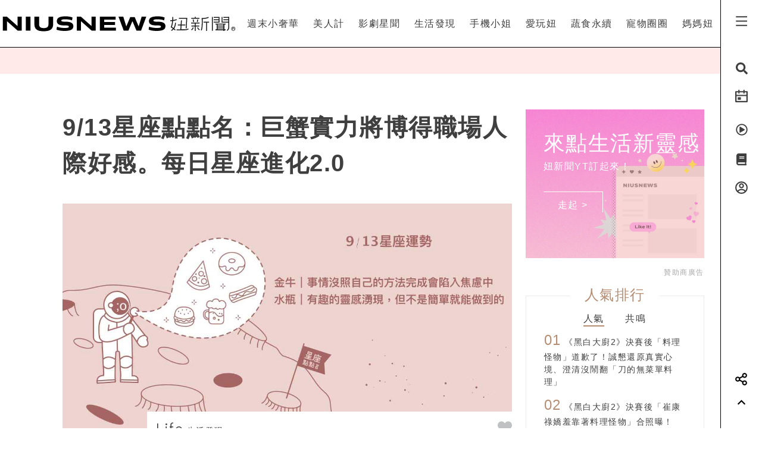

--- FILE ---
content_type: text/html; charset=UTF-8
request_url: https://www.niusnews.com/=P3p0j8pw4
body_size: 82723
content:
<!DOCTYPE html>
<html lang="zh-tw">
  <head>
  	<base href="https://www.niusnews.com/" />

    <!-- Required meta tags always come first -->
    <meta charset="utf-8">
    <meta name="viewport" content="width=device-width, initial-scale=1, shrink-to-fit=no">
    <meta http-equiv="x-ua-compatible" content="ie=edge">


<meta itemprop="image" content="https://imgs.niusnews.com/upload/posts/posts_image3_120418_1662612496.jpg">
<meta itemprop="author" content="NIUSNEWS">
<meta itemprop="name" content="9/13星座點點名：巨蟹實力將博得職場人際好感。每日星座進化2.0">
<meta itemprop="datePublished" content="2022-09-12 23:00:00">

<meta property="og:site_name" content="妞新聞 niusnews"/>
<meta property="og:title" content="9/13星座點點名：巨蟹實力將博得職場人際好感。每日星座進化2.0 | 生活發現 | 妞新聞 niusnews"/>
<meta property="og:description" content="有時最平凡的小事反而是最重要的。一起來聽聽占星老師「Aprilette」教我們如何面對吧！
&nbsp;
&nbsp;
&nbsp;
Top 星座運勢、當日運勢、星座點點名、每日星座進化2.0"/>
<meta property="og:url" content="https://www.niusnews.com/=P3p0j8pw4"/>
<meta property="og:image" content="https://imgs.niusnews.com/upload/posts/posts_image3_120418_1662612496.jpg"/>

<link rel="canonical" href="https://www.niusnews.com/=P3p0j8pw4"/>


<meta property=article:tag content=星座運勢>
<meta property=article:tag content=當日運勢>
<meta property=article:tag content=星座點點名>
<meta property=article:tag content=每日星座進化2.0>
<meta property=article:section content=生活發現>



<script type="application/ld+json">
{
        "@context": "https://schema.org",
        "@type": "NewsArticle",
        "mainEntityOfPage": "https://www.niusnews.com/=P3p0j8pw4",
        "headline": "生活發現",
        "url": "https://www.niusnews.com/=P3p0j8pw4",
        "thumbnailUrl": "https://imgs.niusnews.com/upload/posts/posts_image3_120418_1662612496.jpg",
        "articleSection":"生活發現",
        "image":{
                "@type":"ImageObject",
                "url":"https://imgs.niusnews.com/upload/posts/posts_image3_120418_1662612496.jpg"
        },
        "dateCreated": "2022-09-08T10:22:39+08:00",
        "datePublished": "2022-09-12T23:00:00+08:00",
        "dateModified": "2022-09-08T12:57:48+08:00",
        "publisher": {
                "@type": "Organization",
                "name": " Niusnews妞新聞",
        "logo": {
                "@type": "ImageObject",
                "url": "https://assets.niusnews.com/logo/niusnews+logo+2017-01.png"
                }
        },
        "author":{
                "@type":"Organization",
                "name":"Niusnews妞新聞"
        },
        "keywords":["星座運勢","當日運勢","星座點點名","每日星座進化2.0"],
        "description": "有時最平凡的小事反而是最重要的。一起來聽聽占星老師「Aprilette」教我們如何面對吧！\n&nbsp;\n&nbsp;\n&nbsp;\nTop 星座運勢、當日運勢、星座點點名、每日星座進化2.0"}
</script>


<base href="https://www.niusnews.com/" />
<link rel="alternate" type="application/rss+xml" title="niusnews 妞新聞" href="https://feeds.feedburner.com/Niusnews" />
<meta name="Copyright" content="Copyright © 2011-2016, niusnews.com" />
<meta name="reply-to" content="service4n@niusnews.com" />
<meta name="robots" content="all" />
<meta property="fb:app_id" content="233004720096204"/>
<meta property="og:type" content="article"/>
<meta property="fb:pages" content="122152121162647" />
<meta property="article:author" content="https://www.facebook.com/niusnews" />
<meta property="article:publisher" content="https://www.facebook.com/niusnews" />

<title>9/13星座點點名：巨蟹實力將博得職場人際好感。每日星座進化2.0 | 星座運勢、當日運勢、星座點點名、每日星座進化2.0 | 生活發現 | 妞新聞 niusnews</title>
<meta name="keywords" content="niusnews,妞新聞,星座運勢,當日運勢,星座點點名,每日星座進化2.0" />
<meta name="description" content="有時最平凡的小事反而是最重要的。一起來聽聽占星老師「Aprilette」教我們如何面對吧！
&nbsp;
&nbsp;
&nbsp;
Top 星座運勢、當日運勢、星座點點名、每日星座進化2.0" />


<link rel="shortcut icon" href="https://www.niusnews.com/favicon.ico" />

<meta http-equiv='expires' content='-1' />
<meta http-equiv='pragma' content='no-cache' />



<link rel="stylesheet" href="https://cdnjs.cloudflare.com/ajax/libs/twitter-bootstrap/4.0.0-alpha.6/css/bootstrap.min.css" />

<script src="https://cdnjs.cloudflare.com/ajax/libs/jquery/3.2.1/jquery.min.js"></script>
<script src="https://cdnjs.cloudflare.com/ajax/libs/tether/1.4.0/js/tether.min.js" integrity="sha384-DztdAPBWPRXSA/3eYEEUWrWCy7G5KFbe8fFjk5JAIxUYHKkDx6Qin1DkWx51bBrb" crossorigin="anonymous"></script>


<script src="https://cdnjs.cloudflare.com/ajax/libs/twitter-bootstrap/4.0.0-alpha.6/js/bootstrap.min.js"></script>

<link rel="stylesheet" href="css/idangerous.swiper.css">
<script defer src="js/idangerous.swiper.min.js"></script>

<!-- <script defer src="https://use.fontawesome.com/releases/v5.0.6/js/all.js"></script> -->
<!-- <script defer src="https://use.fontawesome.com/releases/v5.0.6/js/v4-shims.js"></script> -->
<!-- <script defer src="https://assets.niusnews.com/fa.5.10/js/all.min.js" crossorigin="anonymous"></script>
<script defer src="https://assets.niusnews.com/fa.5.10/js/v4-shims.min.js"></script> -->

<script src="https://cdnjs.cloudflare.com/ajax/libs/font-awesome/5.9.0/js/all.min.js" integrity="sha512-LW9+kKj/cBGHqnI4ok24dUWNR/e8sUD8RLzak1mNw5Ja2JYCmTXJTF5VpgFSw+VoBfpMvPScCo2DnKTIUjrzYw==" crossorigin="anonymous" referrerpolicy="no-referrer"></script>
<script src="https://cdnjs.cloudflare.com/ajax/libs/font-awesome/5.9.0/js/v4-shims.min.js" integrity="sha512-91m+ZGg5aSL6XUpAOw+c8vzTsNw2lwwQow/mqunXctqfMV1/d1b/fWF8m10bxnF0qJ3bEHSQuvv0bKqR3AEiiQ==" crossorigin="anonymous" referrerpolicy="no-referrer"></script>


<link rel="stylesheet" href="css/v5/meta.css?20230131">

<style>

</style>



<script type="text/javascript">

var isBusy = false;

jQuery.fn.center = function () {
    this.css("position","absolute");
    this.css("top", ( $(window).height() - this.outerHeight() ) / 2+$(window).scrollTop() + "px");
    this.css("left", ( $(window).width() - this.outerWidth() ) / 2+$(window).scrollLeft() + "px");
    return this;
}
jQuery.fn.randomize = function(selector){
  (selector ? this.find(selector) : this).parent().each(function(){
        $(this).children(selector).sort(function(){
            return Math.random() - 0.5;
        }).detach().appendTo(this);
    });

  return this;
}


var u_id = 0;

if('utm_source' in sessionStorage){
  u_id = sessionStorage['utm_source'];
}



var url = new URL(location.href);
var params = url.searchParams;
if(params.has('utm_source')){
  sessionStorage.setItem('pp_source',params.get('utm_source'));
}
if(params.has('utm_medium')){
  sessionStorage.setItem('pp_medium',params.get('utm_medium'));
}
if(params.has('utm_campaign')){
  sessionStorage.setItem('pp_campaign',params.get('utm_campaign'));
}


</script>


<!-- Google tag (gtag.js) -->
<script async src="https://www.googletagmanager.com/gtag/js?id=G-EX7HC69RDJ"></script>
<script>
  window.dataLayer = window.dataLayer || [];
  function gtag(){dataLayer.push(arguments);}
  gtag('js', new Date());


  
  gtag('config', 'G-EX7HC69RDJ',{ 'send_page_view': false });

  var gdata = {
    page_title: window.document.title,
    page_location: window.location.href,
    page_path: window.location.pathname,
    send_to: 'G-EX7HC69RDJ'
  };

      gdata['channel_id'] = '23';
        gdata['kind_id'] = '125';
        gdata['date_from'] = '2022-09-12';
        gdata['author_name'] = '妞星座';
        gdata['country'] = 'US';
  
  if('utm_source' in sessionStorage){
    gdata['source'] = sessionStorage['utm_source'];
  }

  gtag('event', 'page_view', gdata);


</script>


<script>

  
    (function(i,s,o,g,r,a,m){i['GoogleAnalyticsObject']=r;i[r]=i[r]||function(){
    (i[r].q=i[r].q||[]).push(arguments)},i[r].l=1*new Date();a=s.createElement(o),
    m=s.getElementsByTagName(o)[0];a.async=1;a.src=g;m.parentNode.insertBefore(a,m)
    })(window,document,'script','https://www.google-analytics.com/analytics.js','ga');

    ga('create', 'UA-2484953-6', 'auto');


    
          ga('set', 'dimension1', '23');
              ga('set', 'dimension2', '125');
              ga('set', 'dimension3', '妞星座');
              ga('set', 'dimension4', 'US');
    
    if('utm_source' in sessionStorage){
      ga('set', 'dimension5', sessionStorage['utm_source']);
    }

    ga('send', 'pageview');


    if('utm_source' in sessionStorage){
      ga('create', 'UA-2484953-17', 'auto',{'name':'WifiProperty'});
      ga('WifiProperty.send', 'pageview');
    }


    

    

</script>

<script type="text/javascript">
  if (typeof _gaq === 'undefined' || typeof _gaq !== 'object') {
    var _gaq = {};
    _gaq.push =  function(array){
      if(array[0] === '_trackPageview'){
        //  dataLayer.push({
        //   'event': 'pageview',
        //   'pagePath': array[1]
        // });

      }else if(array[0] === '_trackEvent'){
        // dataLayer.push({
        //   'event': 'event',
        //   'category': array[1],
        //   'action': array[2],
        //   'label': array[3],
        //   'value': array[4]
        // });
        category = array[1];
        action  = array[2];
        label = array[3];
        value = array[4]?array[4]:0;

        gaV4('send', 'event', category,action,label,value, {'nonInteraction': 1});
      }
    }
  }
</script>

<script>
function gaV4(send,evt,category,action,label,value){
  gtag('event', category, {
    event_action:typeof(action) !== "undefined"?action:"",
    event_category:typeof(category) !== "undefined"?category:"",
    event_label:typeof(label) !== "undefined"?label:"",
    event_value:typeof(value) !== "undefined"?value:"",
  });
  // ga( 'send', 'event', category, action, label);
}
</script>

<script>

var isBusy = false;


var isLogin = 0;
var fbLoginUrl = 'https://www.facebook.com/v8.0/dialog/oauth?client_id=233004720096204&redirect_uri=https%3A%2F%2Fwww.niusnews.com%2Fauth%2Foauth&state=https%3A%2F%2Fwww.niusnews.com%2F%3DP3p0j8pw4&scope=email&auth_type=rerequest';
var fbLogoutUrl = '';





var _naq = [];

window.onbeforeunload = function(){
  $.ajaxSetup({async:false});
  sendNaq();
  $.ajaxSetup({async:true});
}

_naq.push(['View', 'View', 'v120418',location.href,1,u_id]);

function sendNaq(){
  if(_naq.length != 0){

    for(i=0;i<_naq.length;i++){
      $.ajax({
        url: 'index.php/api/g',
        data : {t:_naq[i][0],k:_naq[i][1],i:_naq[i][2],h:_naq[i][3],v:_naq[i][4],u:_naq[i][5]},
        type :  'GET',
        dataType: 'json',
        error: function(xhr) {
        },
        success: function(response) {
        }
      });
    }

    _naq = [];
  }
}



function doSnsShare(type, text, url){

  if(typeof text == "undefined") text = encodeURIComponent(document.title);
  else text = encodeURIComponent(text);

  if(typeof url == "undefined") url = encodeURIComponent(location.href);
  else url = encodeURIComponent(url);

      text = encodeURIComponent("9/13星座點點名：巨蟹實力將博得職場人際好感。每日星座進化2.0 | 生活發現 | 妞新聞");
  

  switch(type){
    case "fb":
      window.open('https://www.facebook.com/sharer/sharer.php?u='+url);
      gaV4('send', 'event', 'Share', 'click', 'FB');
      break;
    case "google":
      window.open('https://plus.google.com/share?url='+url);
      break;
    case "line":
      // window.open('http://line.me/R/msg/text/?'+text+' '+ url);
      // location.href = 'http://line.me/R/msg/text/?'+text+' '+ url;
      location.href = 'https://social-plugins.line.me/lineit/share?url=' + url;
      gaV4('send', 'event', 'Share', 'click', 'Twitter');
      break;
    case "plurk":
      window.open("http://www.plurk.com/?qualifier=shares&status="+url);
      break;
    case "twitter":
      window.open("http://twitter.com/share?text="+text+"&url="+url);
      gaV4('send', 'event', 'Share', 'click', 'Line');
      break;
  }

}

$(document).ready(function(){

  sendNaq();

  var bstr = "";
  $('a').each(function(){

    // if($(this).find("img").length == 0) return;

    var h = $(this).attr("href");
    if(h != undefined){
      var i = h.indexOf("gotoBanner");

      if(i != -1 && $(this).offset().top > 0){
        bstr += h.substring(i+11,h.length)+",";
      }
    }
  });

  if(bstr == "") return;

  //$.ajaxSetup({async:false});

  $.ajax({
    url: 'index.php/api/br',
    data : {str:bstr},
    type :  'GET',
    dataType: 'json',
    error: function(xhr) {
    },
    success: function(response) {
    }
  });

  //$.ajaxSetup({async:true});

  $("body").bind('copy', function (e) {
    if (typeof window.getSelection == "undefined") return; //IE8 or earlier...

    var body_element = document.getElementsByTagName('body')[0];
    var selection = window.getSelection();

    //if the selection is short let's not annoy our users
    if (("" + selection).length < 30) return;

    if(("" + selection).indexOf("http") == 0){
      alert("網址複製完成");
      return;
    }

    //create a div outside of the visible area
    //and fill it with the selected text
    var newdiv = document.createElement('div');
    newdiv.style.position = 'absolute';
    newdiv.style.left = '-99999px';
    body_element.appendChild(newdiv);
    newdiv.appendChild(selection.getRangeAt(0).cloneContents());

    //we need a <pre> tag workaround
    //otherwise the text inside "pre" loses all the line breaks!
    if (selection.getRangeAt(0).commonAncestorContainer.nodeName == "PRE") {
      newdiv.innerHTML = "<pre>" + newdiv.innerHTML
      + "</pre><br />原文網址: <a href='" + document.location.href + "'>"
      + document.location.href + "</a> &copy; 妞新聞 www.niusnews.com";
    }
    else
      newdiv.innerHTML += "<br /><br />原文網址: <a href='"
      + document.location.href + "'>"
      + document.location.href + "</a> &copy; 妞新聞 www.niusnews.com";

    selection.selectAllChildren(newdiv);
    window.setTimeout(function () { body_element.removeChild(newdiv); }, 200);
  });


});



</script>




<!-- 將這個標記放在標頭中，或放在內文結尾標記前面。 -->
<script src="https://apis.google.com/js/platform.js" async defer>
  {lang: 'zh-TW'}
</script>


<!-- Begin comScore Tag -->
<script>
  var _comscore = _comscore || [];
  _comscore.push({ c1: "2", c2: "22455232" });
  (function() {
    var s = document.createElement("script"), el = document.getElementsByTagName("script")[0]; s.async = true;
    s.src = (document.location.protocol == "https:" ? "https://sb" : "http://b") + ".scorecardresearch.com/beacon.js";
    el.parentNode.insertBefore(s, el);
  })();
</script>
<noscript>
  <img src="http://b.scorecardresearch.com/p?c1=2&c2=22455232&cv=2.0&cj=1" />
</noscript>
<!-- End comScore Tag -->



<!-- Facebook Pixel Code -->
<script>
!function(f,b,e,v,n,t,s){if(f.fbq)return;n=f.fbq=function(){n.callMethod?
n.callMethod.apply(n,arguments):n.queue.push(arguments)};if(!f._fbq)f._fbq=n;
n.push=n;n.loaded=!0;n.version='2.0';n.queue=[];t=b.createElement(e);t.async=!0;
t.src=v;s=b.getElementsByTagName(e)[0];s.parentNode.insertBefore(t,s)}(window,
document,'script','https://connect.facebook.net/en_US/fbevents.js');

fbq('init', '331657133891908');

///=P3p0j8pw4










      fbq('init', '665709185191866');
  




fbq('track', "PageView");

</script>
<noscript><img height="1" width="1" style="display:none"
src="https://www.facebook.com/tr?id=331657133891908&ev=PageView&noscript=1"
/></noscript>
<!-- End Facebook Pixel Code -->




<script async='async' src='https://www.googletagservices.com/tag/js/gpt.js'></script>
<script>
  var googletag = googletag || {};
  googletag.cmd = googletag.cmd || [];
</script>

<script>
  var AD22152802429 = 0;
  var AD22152802429_slot;
  
  // AD22152802429 = 0;

  googletag.cmd.push(function() {
              
              googletag.defineSlot('/50771036/Niusnews_charming_RectangleA', [300, 250], 'div-gpt-ad-64').addService(googletag.pubads()).setCollapseEmptyDiv(true);
                
              googletag.defineSlot('/50771036/Niusnews_charming_RectangleB', [300, 250], 'div-gpt-ad-10').addService(googletag.pubads()).setCollapseEmptyDiv(true);
                
              googletag.defineSlot('/50771036/Niusnews_charming_RectangleD', [300, 250], 'div-gpt-ad-26').addService(googletag.pubads()).setCollapseEmptyDiv(true);
                
              googletag.defineSlot('/50771036/Niusnews_charming_HalfPage', [300, 600], 'div-gpt-ad-34').addService(googletag.pubads()).setCollapseEmptyDiv(true);
                
              googletag.defineSlot('/50771036/Niusnews_charming_MobileRectangle', [300, 250], 'div-gpt-ad-46').addService(googletag.pubads()).setCollapseEmptyDiv(true);
                
              googletag.defineSlot('/50771036/Niusnews_charming_BottomRectangle', [300, 250], 'div-gpt-ad-55').addService(googletag.pubads()).setCollapseEmptyDiv(true);
                
              googletag.defineSlot('/50771036/OneAD_IP', [1, 1], 'div-gpt-ad-84').addService(googletag.pubads()).setCollapseEmptyDiv(true);
                
              googletag.defineSlot('/50771036/OneAD_MIR', [[1, 1],[300,250]], 'div-gpt-ad-85').addService(googletag.pubads()).setCollapseEmptyDiv(true);
                
              googletag.defineSlot('/50771036/DAN_PMP', [970, 250], 'div-gpt-ad-87').addService(googletag.pubads()).setCollapseEmptyDiv(true);
          
    
    if(AD22152802429){
      console.log("Show 22152802429");
      AD22152802429_slot = googletag.defineSlot('/22152802429/niusnews_1x1_home', [1, 1], 'div-gpt-ad-1639727365638-0').addService(googletag.pubads());
    }

    googletag.pubads().enableSingleRequest();
    googletag.enableServices();
  });
</script>








<!-- mobile -->


<script src="https://cdnjs.cloudflare.com/ajax/libs/lazysizes/5.2.0/lazysizes.min.js" integrity="sha256-h2tMEmhemR2IN4wbbdNjj9LaDIjzwk2hralQwfJmBOE=" crossorigin="anonymous" async=""></script>





<script type="text/javascript">
window.AviviD = window.AviviD || {settings:{},status:{}}; AviviD.web_id = "niusnews"; AviviD.category_id = "20180607000002"; AviviD.tracking_platform = 'likr'; (function(w,d,s,l,i){w[l]=w[l]||[];w[l].push({'gtm.start': new Date().getTime(),event:'gtm.js'});var f=d.getElementsByTagName(s)[0], j=d.createElement(s),dl=l!='dataLayer'?'&l='+l:'';j.async=true;j.src= 'https://www.googletagmanager.com/gtm.js?id='+i+dl+'&timestamp='+new Date().getTime();f.parentNode.insertBefore(j,f); })(window,document,'script','dataLayer','GTM-W9F4QDN'); (function(w,d,s,l,i){w[l]=w[l]||[];w[l].push({'gtm.start': new Date().getTime(),event:'gtm.js'});var f=d.getElementsByTagName(s)[0], j=d.createElement(s),dl=l!='dataLayer'?'&l='+l:'';j.async=true;j.src= 'https://www.googletagmanager.com/gtm.js?id='+i+dl+'&timestamp='+new Date().getTime();f.parentNode.insertBefore(j,f); })(window,document,'script','dataLayer','GTM-MKB8VFG');
</script>





<link rel="stylesheet" href="css/v5/view.css?20210422">
<link rel="stylesheet" href="css/v5/japan-i.plugin.css?20200813">


<style>
	iframe.instagram-media{
		margin:15px auto !important;
	}
</style>



  </head>
  <body>



<div id="fb-root"></div>
<script>
  window.fbAsyncInit = function() {
    FB.init({
      appId      : '233004720096204', // App ID
      channelURL : '//www.niusnews.com/index.php/fbchannel.html',
      status     : true, // check login status
      cookie     : true, // enable cookies to allow the server to access the session
      oauth      : true, // enable OAuth 2.0
      xfbml      : true,  // parse XFBML,
      version    : 'v6.0'
    });
  };
// Load the SDK Asynchronously
(function(d, s, id) {
  var js, fjs = d.getElementsByTagName(s)[0];
  if (d.getElementById(id)) {return;}
  js = d.createElement(s); js.id = id;
  js.async=true;
  js.src = "//connect.facebook.net/zh_TW/sdk.js";
  fjs.parentNode.insertBefore(js, fjs);
}(document, 'script', 'facebook-jssdk'));</script>



<style>

.top-menu{
	height:80px;
	background-color: #fff;
	/*-webkit-filter: drop-shadow(3px 3px 3px rgba(136, 136, 136, 0.1));*/
  /*filter: drop-shadow(3px 3px 3px rgba(136, 136, 136, 0.1));*/
  z-index: 10;
  padding-right:70px;
  padding-left: 0px;
  border-bottom: 1px solid #000;
}
.top-menu .top-menu-items{
	display: flex;
	justify-content: space-around;
}
.top-menu .top-menu-items div{
	display: inline-block;
	line-height: 80px;
	width: auto;
	cursor: pointer;
	position: relative;
}

.top-menu .top-menu-items div:after{
	position: absolute;
	bottom: 20px;
	left:0px;
	width: 0px;
	height: 2px;
	background-color: #f4aeae;
	content: '';
	transition: 0.3s cubic-bezier(0.68, -0.55, 0.265, 1.55);
}

.top-menu .top-menu-items div:hover:after{
	width:100%;
}


.left-menu{
	position: fixed;
	right:0px;
	top:0px;
	background-color: #fff;
	width: 70px;
	height: 100%;
	z-index: 20;
	border-left:1px solid #000;
}
.left-menu > div{
	font-size:20px;
	text-align: center;
	margin-bottom:20px;
	transition: 0.3s cubic-bezier(0.68, -0.55, 0.265, 1.55);
	cursor: pointer;
}
.left-menu > div:hover{
	/*color:#f4aeae;*/
	transform: scale(1.5);
}

.left-menu > div:hover .st4{
	opacity: 1.0;
}

.left-menu .left-menu-bar{
	height:80px;
	line-height: 76px;
	transform:translate(0px,3px);
}
.left-menu .left-menu-bar:hover{
	transform: rotate(90deg) scale(1.5) translate(-1px,3px);
}

.col-logo{
	height: 80px;
	padding-top:15px;
}

.logo-heart{
	display: inline-block;
	margin-right:10px;
	margin-left:70px;
	padding-left:15px;
	vertical-align: middle;
}
.logo-name-cn, .logo-name-en, .logo-text{
	display: none;
	vertical-align: middle;
}
.logo-text{
	color:#f4aeae;
	width:200px;
	vertical-align:middle;
	font-size:1.4rem;
	margin-top:0px;
	height: 56px;
	line-height: 56px;
	letter-spacing: 5px;
}


.top-menu-dropdown{
	width:100%;
	height: 240px;
	position: fixed;
	top:80px;
	left:0px;
	z-index: 6;
	background-color: rgba(255,233,233,0.95);
	display: none;
}

.dropdown-post{
	font-size:14px;
	width:240px;
	display: inline-block;
}
.dropdown-post:nth-child(1){
	margin:30px 15px 30px 30px;
}
.dropdown-post:nth-child(2){
	margin:30px 30px 30px 15px;
}
.dropdown-post .subject{
	margin-top:15px;
	font-size:14px;
	color:#3f3f3f;
	height: 40px;
	overflow-y: hidden;
}

.dropdown-post .dropdown-post-wrapper{
	width:240px;
	height:126px;
	overflow: hidden;
	position: relative;
}
.dropdown-post .dropdown-post-loading{
	position: absolute;
	top:50%;
	left:50%;
	font-size:40px;
	margin:-20px 0px 0px -20px;
	z-index: -1;
}
.dropdown-post img{
	object-fit: cover;
	transition: 0.3s cubic-bezier(0.68, -0.55, 0.265, 1.55);
}
.dropdown-post:hover img{
	transform: scale(1.2);
}


.dropdown-kinds{
	max-width:180px;
	border-left:0px solid #fff;
	height:240px;
	padding:30px;
}
.dropdown-kinds a{
	display: block;
	line-height: 36px;
}
.dropdown-kinds a:hover{
	text-decoration: none;
	color:#b58d72;
}


.searchfixed{
	height: 100vh;
	width: 100vw;
	background-color: rgba(255,233,233,.95);
	animation: fadeInUp 0.3s ;
	display: none;
	padding: 20px 5px 20px 5px;
	color: #3f3f3f;
	font-size: 16px;
	/*cursor: url(images/v5/time.png), auto;*/
}
.searchfixed .search-title{
	color:#b58d73;
	font-size: 4rem;
	margin-bottom: 3rem;
	padding-left: 3rem;
}
.searchfixed input, .searchfixed select, .searchfixed option{
  text-align: center;
  background-color: transparent;
  border-width: 0px;
  border-style: solid;
  border-bottom-width: 1px;
  border-bottom-color: #999;
  /*width: calc(100% - 50px);*/
  /*font-size: 80px;*/
  /*color:#b58d73;*/
}
.searchfixed input{
	color:#b58d73;
}.searchfixed option{
	color:#3f3f3f;
}


.searchfixed ::-webkit-input-placeholder { /* Chrome/Opera/Safari */
  color: #888;
}
.searchfixed ::-moz-placeholder { /* Firefox 19+ */
  color: #888;
}
.searchfixed :-ms-input-placeholder { /* IE 10+ */
  color: #888;
}
.searchfixed :-moz-placeholder { /* Firefox 18- */
  color: #888;
}
.searchfixed input:focus{
	outline: none;
}

.hotsearch{
	display: inline-block;
	font-size:0.875rem;
	margin-left: 10px;
	margin-bottom:15px;
	line-height: 20px;
	padding: 5px 15px;
}
.hotsearch a:hover{
	color:inherit;
	text-decoration: none;
}

@keyframes fadeInUp{
	0% {
		transform: translate(0,20px);
		opacity: 0;
	}
	100%{
		transform: translate(0,0);
		opacity: 1;
	}
}


.red-dot{
	width: 6px;height:6px;border-radius: 3px;background-color: red;position: absolute;top:5px;right:15px;
}

@media (max-width: 1120px){
	.top-menu{
		height:60px;
		padding-right:0px;
	}
	.left-menu .left-menu-bar{
		height:60px;
		line-height: 60px;
	}
	.logo-heart{
		margin-left:0px;
		margin-top:10px;
		margin-right:0px;
	}
	.logo-name-cn-m{
		margin-top:2px;
	}
	.left-menu{
		width:40px;
	}
	.searchfixed{
		padding-right:40px;
		position: fixed;
		top:60px;
		left:0px;
	}
	.searchfixed input{
		/*width: 100%;*/
		/*font-size:60px;*/
	}

	.red-dot{
		right:0px;
	}
}

</style>



<h1 style="display: none;">9/13星座點點名：巨蟹實力將博得職場人際好感。每日星座進化2.0</h1>
<h2 style="display: none;">女孩的心動發現</h2>

<div class="w-100 top-menu top-menu-lg fixed-top hidden-xl-up d-flex justify-content-center align-items-center" style="padding-right:40px;">

					<a href="/">
				<img src="https://assets.niusnews.com/logo/niusnews_logo_2023.svg" width="222">
			</a>
		</div>

<div class="container-fluid top-menu top-menu-xl fixed-top hidden-lg-down">
 	<div class="row no-gutters">
		<div class="col-4 col-lg-4 col-logo d-flex justify-contents-center align-items-center pt-0">

		<a href="/"><img src="https://assets.niusnews.com/logo/niusnews_logo_2023.svg" width="400" style="max-width: 100%;"></a>


<a href="/"><div class="logo-text">女孩的心動發現</div></a>

		</div>
		<div class="col-8 col-lg-8 top-menu-items text-right">
											<div data-code="NiusLuxury"><a href="/channel/NiusLuxury" onclick="gaV4('send', 'event','top-channel','click', 'NiusLuxury' );">週末小奢華</a></div>
											<div data-code="charming"><a href="/channel/charming" onclick="gaV4('send', 'event','top-channel','click', 'charming' );">美人計</a></div>
											<div data-code="entertainment"><a href="/channel/entertainment" onclick="gaV4('send', 'event','top-channel','click', 'entertainment' );">影劇星聞</a></div>
											<div data-code="life"><a href="/channel/life" onclick="gaV4('send', 'event','top-channel','click', 'life' );">生活發現</a></div>
											<div data-code="missphone"><a href="/channel/missphone" onclick="gaV4('send', 'event','top-channel','click', 'missphone' );">手機小姐</a></div>
											<div data-code="misstrip"><a href="/channel/misstrip" onclick="gaV4('send', 'event','top-channel','click', 'misstrip' );">愛玩妞</a></div>
											<div data-code="vegan"><a href="/channel/vegan" onclick="gaV4('send', 'event','top-channel','click', 'vegan' );">蔬食永續</a></div>
											<div data-code="pets"><a href="/channel/pets" onclick="gaV4('send', 'event','top-channel','click', 'pets' );">寵物圈圈</a></div>
											<div data-code="mamanius"><a href="/channel/mamanius" onclick="gaV4('send', 'event','top-channel','click', 'mamanius' );">媽媽妞</a></div>
										<!-- <div data-code=""><a href="/stuff" onclick="gaV4('send', 'event','top-channel','click', 'stuff' );">好物編輯台</a></div> -->
		</div>
 	</div>
</div>


<div class="searchfixed text-center">
	<div style="max-width: 700px;margin: auto;padding-top: 50px">
		<div style="float: right;padding-right: 30px">
			<img src="images/v5/svg/close.svg" style="width: 20px;cursor: pointer;" onclick="$('.searchfixed').hide();">
		</div>
		<div class="search-title">Search</div>
				<input type="text" class="txt-search-kw" placeholder="請輸入欲搜尋關鍵字">
		<br>

		<div style="display: inline-block;font-size:1.5rem;margin-top: 3rem" class="txt-dancing">tags</div>
						<div class="hotsearch">
				<a href="/search/new/香港走走">香港走走</a>
			</div>
						<div class="hotsearch">
				<a href="/search/new/換乘戀愛4最終配對">換乘戀愛4最終配對</a>
			</div>
						<div class="hotsearch">
				<a href="/search/new/當日運勢">當日運勢</a>
			</div>
						<div class="hotsearch">
				<a href="/search/new/星座點點名">星座點點名</a>
			</div>
						<div class="hotsearch">
				<a href="/search/new/小花腮紅">小花腮紅</a>
			</div>
				</div>
</div>

<script>
$(document).ready(function(){
	$(".txt-search-kw").keyup(function(e){
    var code = e.which; // recommended to use e.which, it's normalized across browsers
    if(code==13){
    	if($(".sel-search-subkind").val()){
    		searchData();
    		$('.searchfixed').hide();
    	}else{
	    	e.preventDefault();
	    	location.href = "/search/new/"+$('.txt-search-kw').val();
    	}
    }
	});
});
</script>



<div class="top-menu-dropdown">
	<div class="container-fluid" style="max-width:900px;margin:auto;height:100%;">
		<div class="row no-gutters">
			<div class="col dropdown-kinds">
				<a href="/">美人計</a>
			</div>
			<div class="col col-md-auto dropdown-posts">

			</div>
		</div>
	</div>

</div>


<div class="left-menu">
	<div class="left-menu-bar">
		<!-- <i class="fas fa-bars" aria-hidden="true"></i> -->
		<!-- <img src="https://assets.niusnews.com/icon/v6/icon_bar.svg" width=25> -->
		 
	<svg width="25" height="25" viewBox="0 0 20 20" fill="none" xmlns="http://www.w3.org/2000/svg">
		<path d="M2.5 3.33334H17.5V5.00001H2.5V3.33334ZM2.5 9.16668H17.5V10.8333H2.5V9.16668ZM2.5 15H17.5V16.6667H2.5V15Z" fill="currentColor"/>
	</svg>
	
	</div>
	<div class="left-menu-search"><i class="fa fa-search" aria-hidden="true"></i></div>
	<!-- <div class="left-menu-smile" data-animation="false"  data-toggle="tooltip" data-placement="left" title="妞達人"><i class="fa fa-smile-o" aria-hidden="true"></i></div> -->

	<div class="left-menu-event" data-animation="false" data-toggle="tooltip" data-placement="left" title="妞活動">
		<a href="/event" onclick="gaV4('send', 'event','right-menu','click', 'event' );">
			<!-- <i class="fa fa-bullhorn" aria-hidden="true"></i> -->
			<!-- <img src="https://assets.niusnews.com/icon/v6/icon_event.svg" width=25> -->
			 
			<svg width="25" height="25" viewBox="0 0 20 20" fill="none" xmlns="http://www.w3.org/2000/svg">
				<path d="M14.1667 2.5H17.5C17.721 2.5 17.933 2.5878 18.0892 2.74408C18.2455 2.90036 18.3333 3.11232 18.3333 3.33334V16.6667C18.3333 16.8877 18.2455 17.0996 18.0892 17.2559C17.933 17.4122 17.721 17.5 17.5 17.5H2.49999C2.27898 17.5 2.06701 17.4122 1.91073 17.2559C1.75445 17.0996 1.66666 16.8877 1.66666 16.6667V3.33334C1.66666 3.11232 1.75445 2.90036 1.91073 2.74408C2.06701 2.5878 2.27898 2.5 2.49999 2.5H5.83332V0.833336H7.49999V2.5H12.5V0.833336H14.1667V2.5ZM16.6667 7.5V4.16667H14.1667V5.83334H12.5V4.16667H7.49999V5.83334H5.83332V4.16667H3.33332V7.5H16.6667ZM16.6667 9.16667H3.33332V15.8333H16.6667V9.16667ZM4.99999 10.8333H9.16666V14.1667H4.99999V10.8333Z" fill="currentColor"/>
			</svg>
	
		</a>
	</div>

	<div class="left-menu-video" data-animation="false" data-toggle="tooltip" data-placement="left" title="妞影音">
		<a href="/video" onclick="gaV4('send', 'event','right-menu','click', 'video' );">
			<i class="fa fa-play-circle-o" aria-hidden="true"></i>
		</a>
	</div>

	<!-- <div class="left-menu-niusselect" data-animation="false" data-toggle="tooltip" data-placement="left" title="剁手指小姐">
		<a href="/channel/select" onclick="gaV4('send', 'event','right-menu','click', 'select' );"><img src="images/v5/svg/niusselect.svg" width=27></a>
	</div> -->
	<div class="left-menu-lab" data-animation="false" data-toggle="tooltip" data-placement="left" title="妞評比百科">
		<a href="/lab" onclick="gaV4('send', 'event','right-menu','click', 'select' );">
			<!-- <img src="https://assets.niusnews.com/niuspedia/icon.png" width=35> -->
			<i class="fas fa-book" aria-hidden="true"></i>
		</a>
	</div>

	<!-- <div class="left-menu-pinkpick" data-animation="false" data-toggle="tooltip" data-placement="left" title="粉色選物店">
		<a href="/pinkpick" target="_blank" onclick="gaV4('send', 'event','right-menu','click', 'pinkpick' );"><img src="images/pinkpick/logo/logo_1_000.svg" width=25></a>
	</div> -->
	

	<div class="left-menu-user" data-animation="false" data-toggle="tooltip" data-placement="left" title="妞會員" style="position: relative;">

				<a href="javascript:void(openGeneralLogin())" style="">
					<!-- <i class="fas fa-user" aria-hidden="true"></i> -->
			<!-- <img src="https://assets.niusnews.com/icon/v6/icon_member.svg" width=25> -->
			<!-- <img src="images/v5/svg/bow-right.svg" width=22> -->
			 
			<svg width="25" height="25" viewBox="0 0 20 20" fill="none" xmlns="http://www.w3.org/2000/svg">
				<path d="M9.99999 18.3333C5.39749 18.3333 1.66666 14.6025 1.66666 9.99999C1.66666 5.39749 5.39749 1.66666 9.99999 1.66666C14.6025 1.66666 18.3333 5.39749 18.3333 9.99999C18.3333 14.6025 14.6025 18.3333 9.99999 18.3333ZM5.84416 15.2133C7.02378 16.1564 8.48972 16.6691 9.99999 16.6667C11.6417 16.6667 13.1442 16.0733 14.3058 15.09C13.7631 14.5331 13.1142 14.0907 12.3975 13.789C11.6808 13.4873 10.9109 13.3323 10.1333 13.3333C9.32715 13.3324 8.52958 13.499 7.79121 13.8227C7.05285 14.1463 6.38981 14.6199 5.84416 15.2133ZM4.67999 14.0167C5.38037 13.2734 6.22555 12.6814 7.16344 12.2773C8.10133 11.8731 9.11206 11.6653 10.1333 11.6667C11.118 11.6654 12.0933 11.8586 13.0031 12.2353C13.9129 12.612 14.7394 13.1647 15.435 13.8617C16.1484 12.8576 16.5697 11.6755 16.6521 10.4466C16.7346 9.21765 16.475 7.98989 15.9021 6.89954C15.3292 5.80918 14.4654 4.89884 13.4066 4.26953C12.3478 3.64021 11.1354 3.31652 9.90383 3.33437C8.67226 3.35221 7.46971 3.71089 6.42959 4.37062C5.38947 5.03035 4.55246 5.96532 4.0114 7.07182C3.47034 8.17832 3.2464 9.41308 3.36442 10.6391C3.48244 11.8651 3.9378 13.0345 4.67999 14.0175V14.0167ZM9.99999 10.8333C9.11593 10.8333 8.26809 10.4821 7.64297 9.85701C7.01785 9.23189 6.66666 8.38404 6.66666 7.49999C6.66666 6.61593 7.01785 5.76809 7.64297 5.14297C8.26809 4.51785 9.11593 4.16666 9.99999 4.16666C10.884 4.16666 11.7319 4.51785 12.357 5.14297C12.9821 5.76809 13.3333 6.61593 13.3333 7.49999C13.3333 8.38404 12.9821 9.23189 12.357 9.85701C11.7319 10.4821 10.884 10.8333 9.99999 10.8333ZM9.99999 9.16666C10.442 9.16666 10.8659 8.99106 11.1785 8.6785C11.4911 8.36594 11.6667 7.94202 11.6667 7.49999C11.6667 7.05796 11.4911 6.63404 11.1785 6.32148C10.8659 6.00892 10.442 5.83332 9.99999 5.83332C9.55796 5.83332 9.13404 6.00892 8.82148 6.32148C8.50892 6.63404 8.33332 7.05796 8.33332 7.49999C8.33332 7.94202 8.50892 8.36594 8.82148 8.6785C9.13404 8.99106 9.55796 9.16666 9.99999 9.16666Z" fill="currentColor"/>
			</svg>
	
		</a>

			</div>


	<!-- <div class="left-menu-pets" data-animation="false" data-toggle="tooltip" data-placement="left" title="寵物圈圈">
		<a href="/member/pets" onclick="gaV4('send', 'event','right-menu','click', 'pets' );">
			<i class="fas fa-paw"></i>
		</a>
	</div> -->


	<!-- <div class="left-menu-milktea" data-animation="false" data-toggle="tooltip" data-placement="left" title="台灣奶茶節">
		<a href="/milktea2020" target="_blank" onclick="gaV4('send', 'event','right-menu','click', 'milktea' );"><img src="https://assets.niusnews.com/event_2020/milktea/icon-cup.svg" width=30></a>
	</div>
 -->
 	<!-- <div class="left-menu-coffee" data-animation="false" data-toggle="tooltip" data-placement="left" title="咖啡日安">
		<a href="/everydaycoffee2022" target="_blank" onclick="gaV4('send', 'event','right-menu','click', 'coffee' );">
			<i class="fas fa-mug-hot" aria-hidden="true"></i>
		</a>
	</div> -->


	<!-- <div class="left-menu-sharp" data-animation="false" data-toggle="tooltip" data-placement="left" title="SHARP夏普">
		<a href="/event/sharp" onclick="gaV4('send', 'event','right-menu','click', 'sharp' );">
			<svg width="25" height="25" fill="currentColor" xmlns="http://www.w3.org/2000/svg" viewBox="0 0 192 192">
				<path d="m96,26.45c-26.25,0-38.21,6.73-38.21,12.97s11.96,12.97,38.21,12.97,38.21-6.73,38.21-12.97-11.96-12.97-38.21-12.97Z"/><path d="m161.05,52.81l-4.1-28.2c-1.46-10.03-10.2-17.59-20.33-17.59H55.38c-10.13,0-18.87,7.56-20.33,17.59l-4.1,28.19c-.21,1.45-.32,2.93-.32,4.4v100.81c0,10.62,8.1,19.39,18.45,20.44v.92c0,2.06,1.67,3.74,3.74,3.74h13.84c2.06,0,3.74-1.67,3.74-3.74v-.81h51.21v.81c0,2.06,1.67,3.74,3.74,3.74h13.84c2.06,0,3.74-1.67,3.74-3.74v-.92c10.35-1.05,18.45-9.82,18.45-20.44V57.2c0-1.47-.11-2.95-.32-4.39Zm-10.89,105.21c0,5.15-4.19,9.34-9.34,9.34H51.17c-5.15,0-9.34-4.19-9.34-9.34V57.2c0-.93.07-1.86.2-2.78l4.1-28.2c.66-4.56,4.64-7.99,9.24-7.99h81.23c4.6,0,8.58,3.44,9.24,7.99l4.11,28.2c.13.91.2,1.85.2,2.78v100.81Z"/><path d="m125.3,64.31h-28.63c-3.09,0-5.6,2.51-5.6,5.6s2.51,5.6,5.6,5.6h28.63c3.09,0,5.6-2.51,5.6-5.6s-2.51-5.6-5.6-5.6Z"/><path d="m82.59,64.31h-6.35c-3.09,0-5.6,2.51-5.6,5.6s2.51,5.6,5.6,5.6h6.35c3.09,0,5.6-2.51,5.6-5.6s-2.51-5.6-5.6-5.6Z"/><path d="m62.15,64.31h-6.35c-3.09,0-5.6,2.51-5.6,5.6s2.51,5.6,5.6,5.6h6.35c3.09,0,5.6-2.51,5.6-5.6s-2.51-5.6-5.6-5.6Z"/>
			</svg>
		</a>
	</div> -->

<!-- 	<div class="left-menu-pineapplecakes" data-animation="false" data-toggle="tooltip" data-placement="left" title="鳳梨酥名品點點名">
		<a href="/Pineapplecakes?utm_source=nius&utm_medium=bn&utm_campaign=sidebar" target="_blank" onclick="gaV4('send', 'event','right-menu','click', 'pineapplecakes' );"><img src="https://assets.niusnews.com/event_2020/pineapplecakes/images/menu-pineapple.svg?1" width=30></a>
	</div> -->




</div>



<style>
.burger-menu{
	position: relative;
	position: fixed;
	top:0px;
	left:0px;
	width: 100%;
	height: 100%;
	z-index: 9998;
	background-color: rgba(255,233,233,.95);
	animation: fadeInUp 0.3s ;
	/*cursor: url(images/v5/time.png), auto;*/
	overflow-y: scroll;
	display: none;
	padding-top:60px;
}
.burger-menu .btn-sns a:hover{
	color:inherit;
}
.burger-menu input:focus{
	outline: none;
}

.burger-menu ::-webkit-input-placeholder { /* Chrome/Opera/Safari */
  color: #3f3f3f;
}
.burger-menu ::-moz-placeholder { /* Firefox 19+ */
  color: #3f3f3f;
}
.burger-menu :-ms-input-placeholder { /* IE 10+ */
  color: #3f3f3f;
}
.burger-menu :-moz-placeholder { /* Firefox 18- */
  color: #3f3f3f;
}

.burger-menu .channel-name a{
	font-size:1.5rem;
	color:#b58d72;
}
.burger-menu .kind-name a{
	font-size:0.875rem;
	line-height: 2.0rem;
}

.burger-menu .channel-name a:hover, .burger-menu .kind-name a:hover{
	text-decoration: none;
	color:auto;
}
.burger-channels{
	padding:60px 0px;
}

.burger-menu .btn-close{
	position: absolute;top:-30px;right:0px;font-size:2rem;cursor:pointer;
}
.burger-menu .btn-close img{
	width:45px;
}

@media (max-width: 1120px){
  .burger-menu .container{
    margin-right:0px;
  }
  .burger-channels{
  	padding:5px 0px;
  }
  .burger-menu{
		padding-top:15px;
  }
  .col-burger-channel-sm{
  	margin-bottom:0px;
  	border-bottom:1px solid #fff;
  }
  .col-burger-channel-sm .kind-name{
  	display: inline-block;
  	margin:0px 12px 0px 0px;
  }
  .burger-menu .btn-close{
		position: absolute;top:-15px;
	}
  .burger-menu .btn-close img{
		width:35px;
	}
	.burger-menu{
		background-color: rgba(255,233,233,1);
	}
}

</style>


<div class="burger-menu">

<div class="container" style="position: relative;max-width:1060px;">
	<div class="row">
		<div class="col-12 text-center">
			<div class="txt-h1 hidden-md-down"  style="margin-bottom:15px;width:100%;margin-top:0px;padding:0px;">
				Follow Us
				<span class="blink_me">_</span>
				<span style="font-size:1.2rem;" class="btn-sns">
					<a href="https://www.facebook.com/niusnews" target="_blank"><i class="fa fa-facebook" aria-hidden="true" style="margin:0px 5px;"></i></a>
					<a href="https://www.instagram.com/niusnews/" target="_blank"><i class="fa fa-instagram" aria-hidden="true" style="margin:0px 5px;"></i></a>
					<a href="https://www.youtube.com/channel/UCa6UUZOQ2RnuwgTaxnwLwIw" target="_blank"><i class="fa fa-youtube-play" aria-hidden="true" style="margin:0px 5px;"></i></a>
					<a href="https://line.me/ti/p/%40niusnews" target="_blank"><img src="images/v5/svg/line.svg" width=30 style="margin-bottom:5px;"></a>
				</span>
			</div>

			<div class="hidden-lg-up"  style="margin-bottom:0px;width:100%;margin-top:0px;padding:0px;">
				Follow Us
				<span class="blink_me">_</span>
				<span style="font-size:1.2rem;" class="btn-sns">
					<a href="https://www.facebook.com/niusnews" target="_blank"><i class="fa fa-facebook" aria-hidden="true" style="margin:0px 5px;"></i></a>
					<a href="https://www.instagram.com/niusnews/" target="_blank"><i class="fa fa-instagram" aria-hidden="true" style="margin:0px 5px;"></i></a>
					<a href="https://www.youtube.com/channel/UCa6UUZOQ2RnuwgTaxnwLwIw" target="_blank"><i class="fa fa-youtube-play" aria-hidden="true" style="margin:0px 5px;"></i></a>
					<a href="https://line.me/ti/p/%40niusnews" target="_blank"><img src="images/v5/svg/line.svg" width=30 style="margin-bottom:5px;"></a>
				</span>
			</div>

		</div>
	</div>
	<div class="row no-gutters burger-channels hidden-md-down" style="font-size:14px;color:#3f3f3f;">
						<div class="col col-burger-channel" data-code="NiusLuxury">
			<div class="channel-name"><a href="/channel/NiusLuxury">週末小奢華</a></div>
			<div class="kind-name"><a href="/channel/NiusLuxury">ALL</div>												<div class="kind-name"><a href="/NiusLuxury/cosmetic" class="f-000">美妝香氛</a></div>
																<div class="kind-name"><a href="/NiusLuxury/fashion" class="f-000">時尚精品</a></div>
																<div class="kind-name"><a href="/NiusLuxury/travel" class="f-000">星級旅宿</a></div>
																<div class="kind-name"><a href="/NiusLuxury/restaurant" class="f-000">輕奢餐廳</a></div>
																<div class="kind-name"><a href="/NiusLuxury/life" class="f-000">質感生活</a></div>
									</div>
				<div class="w-100 hidden-lg-up"></div>
				<div class="col col-burger-channel" data-code="charming">
			<div class="channel-name"><a href="/channel/charming">美人計</a></div>
			<div class="kind-name"><a href="/channel/charming">ALL</div>												<div class="kind-name"><a href="/channel/charming/106" target="_blank" class="f-000">日韓妝什麼</a></div>
																<div class="kind-name"><a href="/channel/charming/103" target="_blank" class="f-000">美妝保養</a></div>
																<div class="kind-name"><a href="/channel/charming/104" target="_blank" class="f-000">時尚穿搭</a></div>
																<div class="kind-name"><a href="/channel/charming/123" target="_blank" class="f-000">運動瘦身</a></div>
																<div class="kind-name"><a href="/channel/hair" class="f-000">妞髮廊</a></div>
																<div class="kind-name"><a href="/cchan" class="f-000">CChannel</a></div>
																<div class="kind-name"><a href="/channel/japani" class="f-000">愛醬推日本</a></div>
																<div class="kind-name"><a href="/lab" class="f-000">妞評比百科</a></div>
									</div>
				<div class="w-100 hidden-lg-up"></div>
				<div class="col col-burger-channel" data-code="entertainment">
			<div class="channel-name"><a href="/channel/entertainment">影劇星聞</a></div>
			<div class="kind-name"><a href="/channel/entertainment">ALL</div>												<div class="kind-name"><a href="/event/niustar/202405" class="f-000">妞主打星</a></div>
																<div class="kind-name"><a href="/channel/entertainment/182" target="_blank" class="f-000">名人在幹嘛</a></div>
																<div class="kind-name"><a href="/channel/entertainment/188" target="_blank" class="f-000">音樂前線</a></div>
																<div class="kind-name"><a href="/channel/entertainment/183" target="_blank" class="f-000">電影介紹</a></div>
																<div class="kind-name"><a href="/channel/entertainment/184" target="_blank" class="f-000">追劇推薦</a></div>
																<div class="kind-name"><a href="/channel/entertainment/185" target="_blank" class="f-000">卡通動漫</a></div>
																<div class="kind-name"><a href="/channel/entertainment/187" target="_blank" class="f-000">妞私藏片單</a></div>
																<div class="kind-name"><a href="/channel/entertainment/186" target="_blank" class="f-000">綜藝娛樂</a></div>
																<div class="kind-name"><a href="/channel/onippon" class="f-000">Onippon</a></div>
									</div>
				<div class="w-100 hidden-lg-up"></div>
				<div class="col col-burger-channel" data-code="life">
			<div class="channel-name"><a href="/channel/life">生活發現</a></div>
			<div class="kind-name"><a href="/channel/life">ALL</div>												<div class="kind-name"><a href="/channel/life/109" target="_blank" class="f-000">新鮮事</a></div>
																<div class="kind-name"><a href="/channel/life/110" target="_blank" class="f-000">私話題</a></div>
																<div class="kind-name"><a href="/channel/life/111" target="_blank" class="f-000">可愛</a></div>
																<div class="kind-name"><a href="/channel/life/112" target="_blank" class="f-000">獵奇</a></div>
																<div class="kind-name"><a href="/channel/life/197" target="_blank" class="f-000">妞書房</a></div>
																<div class="kind-name"><a href="/channel/life/125" target="_blank" class="f-000">星座&運勢</a></div>
																<div class="kind-name"><a href="/channel/incrediville" class="f-000">怪奇事物所</a></div>
																<div class="kind-name"><a href="/channel/adreferee" class="f-000">廣告裁判</a></div>
																<div class="kind-name"><a href="/channel/blogger" class="f-000">妞新聞創作者</a></div>
									</div>
				<div class="w-100 hidden-lg-up"></div>
				<div class="col col-burger-channel" data-code="missphone">
			<div class="channel-name"><a href="/channel/missphone">手機小姐</a></div>
			<div class="kind-name"><a href="/channel/missphone">ALL</div>												<div class="kind-name"><a href="/channel/missphone/45" target="_blank" class="f-000">APP</a></div>
																<div class="kind-name"><a href="/channel/missphone/95" target="_blank" class="f-000">遊戲</a></div>
																<div class="kind-name"><a href="/channel/missphone/61" target="_blank" class="f-000">Line貼圖</a></div>
																<div class="kind-name"><a href="/channel/missphone/38" target="_blank" class="f-000">手機週邊</a></div>
									</div>
				<div class="w-100 hidden-lg-up"></div>
				<div class="col col-burger-channel" data-code="misstrip">
			<div class="channel-name"><a href="/channel/misstrip">愛玩妞</a></div>
															<div class="kind-name"><a href="/channel/misstrip" class="f-000">最新情報</a></div>
																<div class="kind-name"><a href="/event/hkgogo" class="f-000">香港走走</a></div>
																<div class="kind-name"><a href="/channel/misstrip/jp" class="f-000">愛玩妞在日本</a></div>
																<div class="kind-name"><a href="/channel/misstrip/tw" class="f-000">愛玩妞在台灣</a></div>
																<div class="kind-name"><a href="/channel/misstrip/kr" class="f-000">愛玩妞在韓國</a></div>
																<div class="kind-name"><a href="/issue/tokyotokyo" class="f-000">東京好好玩</a></div>
																<div class="kind-name"><a href="/event/tokyomeetsyou" class="f-000">線上玩東京</a></div>
									</div>
				<div class="w-100 hidden-lg-up"></div>
				<div class="col col-burger-channel" data-code="vegan">
			<div class="channel-name"><a href="/channel/vegan">蔬食永續</a></div>
			<div class="kind-name"><a href="/channel/vegan">ALL</div>												<div class="kind-name"><a href="/channel/vegan/202" target="_blank" class="f-000">美味蔬食</a></div>
																<div class="kind-name"><a href="/channel/vegan/203" target="_blank" class="f-000">永續選品</a></div>
																<div class="kind-name"><a href="/channel/vegan/204" target="_blank" class="f-000">環保生活</a></div>
																<div class="kind-name"><a href="/channel/vegan/205" target="_blank" class="f-000">未來市集</a></div>
									</div>
				<div class="w-100 hidden-lg-up"></div>
				<div class="col col-burger-channel" data-code="pets">
			<div class="channel-name"><a href="/channel/pets">寵物圈圈</a></div>
			<div class="kind-name"><a href="/channel/pets">ALL</div>												<div class="kind-name"><a href="/channel/pets/181" target="_blank" class="f-000">寵物照顧</a></div>
																<div class="kind-name"><a href="/channel/pets/175" target="_blank" class="f-000">寵物選品</a></div>
																<div class="kind-name"><a href="/channel/pets/176" target="_blank" class="f-000">寵物教養</a></div>
																<div class="kind-name"><a href="/channel/pets/177" target="_blank" class="f-000">寵物飲食</a></div>
																<div class="kind-name"><a href="/channel/pets/178" target="_blank" class="f-000">寵物健康</a></div>
																<div class="kind-name"><a href="/channel/pets/179" target="_blank" class="f-000">寵物出去玩</a></div>
																<div class="kind-name"><a href="/channel/pets/180" target="_blank" class="f-000">可愛寵物</a></div>
									</div>
				<div class="w-100 hidden-lg-up"></div>
				<div class="col col-burger-channel" data-code="mamanius">
			<div class="channel-name"><a href="/channel/mamanius">媽媽妞</a></div>
			<div class="kind-name"><a href="/channel/mamanius">ALL</div>												<div class="kind-name"><a href="/channel/mamanius/189" target="_blank" class="f-000">懷孕生產哺乳</a></div>
																<div class="kind-name"><a href="/channel/mamanius/190" target="_blank" class="f-000">育兒教養</a></div>
																<div class="kind-name"><a href="/channel/mamanius/191" target="_blank" class="f-000">家庭關係</a></div>
																<div class="kind-name"><a href="/channel/mamanius/192" target="_blank" class="f-000">親子旅遊</a></div>
																<div class="kind-name"><a href="/channel/mamanius/193" target="_blank" class="f-000">健康生活</a></div>
																<div class="kind-name"><a href="/channel/mamanius/194" target="_blank" class="f-000">母嬰推好物</a></div>
																<div class="kind-name"><a href="/channel/mamanius/195" target="_blank" class="f-000">媽媽理財</a></div>
																<div class="kind-name"><a href="/channel/mamanius/196" target="_blank" class="f-000">媽媽聊聊</a></div>
									</div>
				<div class="w-100 hidden-lg-up"></div>
				<div class="col col-burger-channel" data-code="select">
			<div class="channel-name"><a href="/channel/select">剁手指</a></div>
			<div class="kind-name"><a href="/channel/select">ALL</div>												<div class="kind-name"><a href="/channel/select/133" target="_blank" class="f-000">設計文具</a></div>
																<div class="kind-name"><a href="/channel/select/132" target="_blank" class="f-000">書籍雜誌</a></div>
																<div class="kind-name"><a href="/channel/select/135" target="_blank" class="f-000">日本服飾</a></div>
																<div class="kind-name"><a href="/channel/select/138" target="_blank" class="f-000">美食</a></div>
									</div>
				<div class="w-100 hidden-lg-up"></div>
			</div>

	<div class="row no-gutters burger-channels hidden-lg-up" style="font-size:14px;color:#3f3f3f;">
				<div class="col-12 col-burger-channel-sm" data-code="NiusLuxury">
			<div class="channel-name">
				<a href="/channel/NiusLuxury" style="font-size:1.2rem;">週末小奢華</a>
				<div class="kind-name f-aaa" style="float:right;margin:0px;"><a href="/channel/NiusLuxury">ALL</div>
			</div>
												<div class="kind-name"><a href="/NiusLuxury/cosmetic" class="f-000">美妝香氛</a></div>
																<div class="kind-name"><a href="/NiusLuxury/fashion" class="f-000">時尚精品</a></div>
																<div class="kind-name"><a href="/NiusLuxury/travel" class="f-000">星級旅宿</a></div>
																<div class="kind-name"><a href="/NiusLuxury/restaurant" class="f-000">輕奢餐廳</a></div>
																<div class="kind-name"><a href="/NiusLuxury/life" class="f-000">質感生活</a></div>
									</div>
				<div class="col-12 col-burger-channel-sm" data-code="charming">
			<div class="channel-name">
				<a href="/channel/charming" style="font-size:1.2rem;">美人計</a>
				<div class="kind-name f-aaa" style="float:right;margin:0px;"><a href="/channel/charming">ALL</div>
			</div>
												<div class="kind-name"><a href="/channel/charming/106" target="_blank" class="f-000">日韓妝什麼</a></div>
																<div class="kind-name"><a href="/channel/charming/103" target="_blank" class="f-000">美妝保養</a></div>
																<div class="kind-name"><a href="/channel/charming/104" target="_blank" class="f-000">時尚穿搭</a></div>
																<div class="kind-name"><a href="/channel/charming/123" target="_blank" class="f-000">運動瘦身</a></div>
																<div class="kind-name"><a href="/channel/hair" class="f-000">妞髮廊</a></div>
																<div class="kind-name"><a href="/cchan" class="f-000">CChannel</a></div>
																<div class="kind-name"><a href="/channel/japani" class="f-000">愛醬推日本</a></div>
																<div class="kind-name"><a href="/lab" class="f-000">妞評比百科</a></div>
									</div>
				<div class="col-12 col-burger-channel-sm" data-code="entertainment">
			<div class="channel-name">
				<a href="/channel/entertainment" style="font-size:1.2rem;">影劇星聞</a>
				<div class="kind-name f-aaa" style="float:right;margin:0px;"><a href="/channel/entertainment">ALL</div>
			</div>
												<div class="kind-name"><a href="/event/niustar/202405" class="f-000">妞主打星</a></div>
																<div class="kind-name"><a href="/channel/entertainment/182" target="_blank" class="f-000">名人在幹嘛</a></div>
																<div class="kind-name"><a href="/channel/entertainment/188" target="_blank" class="f-000">音樂前線</a></div>
																<div class="kind-name"><a href="/channel/entertainment/183" target="_blank" class="f-000">電影介紹</a></div>
																<div class="kind-name"><a href="/channel/entertainment/184" target="_blank" class="f-000">追劇推薦</a></div>
																<div class="kind-name"><a href="/channel/entertainment/185" target="_blank" class="f-000">卡通動漫</a></div>
																<div class="kind-name"><a href="/channel/entertainment/187" target="_blank" class="f-000">妞私藏片單</a></div>
																<div class="kind-name"><a href="/channel/entertainment/186" target="_blank" class="f-000">綜藝娛樂</a></div>
																<div class="kind-name"><a href="/channel/onippon" class="f-000">Onippon</a></div>
									</div>
				<div class="col-12 col-burger-channel-sm" data-code="life">
			<div class="channel-name">
				<a href="/channel/life" style="font-size:1.2rem;">生活發現</a>
				<div class="kind-name f-aaa" style="float:right;margin:0px;"><a href="/channel/life">ALL</div>
			</div>
												<div class="kind-name"><a href="/channel/life/109" target="_blank" class="f-000">新鮮事</a></div>
																<div class="kind-name"><a href="/channel/life/110" target="_blank" class="f-000">私話題</a></div>
																<div class="kind-name"><a href="/channel/life/111" target="_blank" class="f-000">可愛</a></div>
																<div class="kind-name"><a href="/channel/life/112" target="_blank" class="f-000">獵奇</a></div>
																<div class="kind-name"><a href="/channel/life/197" target="_blank" class="f-000">妞書房</a></div>
																<div class="kind-name"><a href="/channel/life/125" target="_blank" class="f-000">星座&運勢</a></div>
																<div class="kind-name"><a href="/channel/incrediville" class="f-000">怪奇事物所</a></div>
																<div class="kind-name"><a href="/channel/adreferee" class="f-000">廣告裁判</a></div>
																<div class="kind-name"><a href="/channel/blogger" class="f-000">妞新聞創作者</a></div>
									</div>
				<div class="col-12 col-burger-channel-sm" data-code="missphone">
			<div class="channel-name">
				<a href="/channel/missphone" style="font-size:1.2rem;">手機小姐</a>
				<div class="kind-name f-aaa" style="float:right;margin:0px;"><a href="/channel/missphone">ALL</div>
			</div>
												<div class="kind-name"><a href="/channel/missphone/45" target="_blank" class="f-000">APP</a></div>
																<div class="kind-name"><a href="/channel/missphone/95" target="_blank" class="f-000">遊戲</a></div>
																<div class="kind-name"><a href="/channel/missphone/61" target="_blank" class="f-000">Line貼圖</a></div>
																<div class="kind-name"><a href="/channel/missphone/38" target="_blank" class="f-000">手機週邊</a></div>
									</div>
				<div class="col-12 col-burger-channel-sm" data-code="misstrip">
			<div class="channel-name">
				<a href="/channel/misstrip" style="font-size:1.2rem;">愛玩妞</a>
				<div class="kind-name f-aaa" style="float:right;margin:0px;"><a href="/channel/misstrip">ALL</div>
			</div>
												<div class="kind-name"><a href="/channel/misstrip" class="f-000">最新情報</a></div>
																<div class="kind-name"><a href="/event/hkgogo" class="f-000">香港走走</a></div>
																<div class="kind-name"><a href="/channel/misstrip/jp" class="f-000">愛玩妞在日本</a></div>
																<div class="kind-name"><a href="/channel/misstrip/tw" class="f-000">愛玩妞在台灣</a></div>
																<div class="kind-name"><a href="/channel/misstrip/kr" class="f-000">愛玩妞在韓國</a></div>
																<div class="kind-name"><a href="/issue/tokyotokyo" class="f-000">東京好好玩</a></div>
																<div class="kind-name"><a href="/event/tokyomeetsyou" class="f-000">線上玩東京</a></div>
									</div>
				<div class="col-12 col-burger-channel-sm" data-code="vegan">
			<div class="channel-name">
				<a href="/channel/vegan" style="font-size:1.2rem;">蔬食永續</a>
				<div class="kind-name f-aaa" style="float:right;margin:0px;"><a href="/channel/vegan">ALL</div>
			</div>
												<div class="kind-name"><a href="/channel/vegan/202" target="_blank" class="f-000">美味蔬食</a></div>
																<div class="kind-name"><a href="/channel/vegan/203" target="_blank" class="f-000">永續選品</a></div>
																<div class="kind-name"><a href="/channel/vegan/204" target="_blank" class="f-000">環保生活</a></div>
																<div class="kind-name"><a href="/channel/vegan/205" target="_blank" class="f-000">未來市集</a></div>
									</div>
				<div class="col-12 col-burger-channel-sm" data-code="pets">
			<div class="channel-name">
				<a href="/channel/pets" style="font-size:1.2rem;">寵物圈圈</a>
				<div class="kind-name f-aaa" style="float:right;margin:0px;"><a href="/channel/pets">ALL</div>
			</div>
												<div class="kind-name"><a href="/channel/pets/181" target="_blank" class="f-000">寵物照顧</a></div>
																<div class="kind-name"><a href="/channel/pets/175" target="_blank" class="f-000">寵物選品</a></div>
																<div class="kind-name"><a href="/channel/pets/176" target="_blank" class="f-000">寵物教養</a></div>
																<div class="kind-name"><a href="/channel/pets/177" target="_blank" class="f-000">寵物飲食</a></div>
																<div class="kind-name"><a href="/channel/pets/178" target="_blank" class="f-000">寵物健康</a></div>
																<div class="kind-name"><a href="/channel/pets/179" target="_blank" class="f-000">寵物出去玩</a></div>
																<div class="kind-name"><a href="/channel/pets/180" target="_blank" class="f-000">可愛寵物</a></div>
									</div>
				<div class="col-12 col-burger-channel-sm" data-code="mamanius">
			<div class="channel-name">
				<a href="/channel/mamanius" style="font-size:1.2rem;">媽媽妞</a>
				<div class="kind-name f-aaa" style="float:right;margin:0px;"><a href="/channel/mamanius">ALL</div>
			</div>
												<div class="kind-name"><a href="/channel/mamanius/189" target="_blank" class="f-000">懷孕生產哺乳</a></div>
																<div class="kind-name"><a href="/channel/mamanius/190" target="_blank" class="f-000">育兒教養</a></div>
																<div class="kind-name"><a href="/channel/mamanius/191" target="_blank" class="f-000">家庭關係</a></div>
																<div class="kind-name"><a href="/channel/mamanius/192" target="_blank" class="f-000">親子旅遊</a></div>
																<div class="kind-name"><a href="/channel/mamanius/193" target="_blank" class="f-000">健康生活</a></div>
																<div class="kind-name"><a href="/channel/mamanius/194" target="_blank" class="f-000">母嬰推好物</a></div>
																<div class="kind-name"><a href="/channel/mamanius/195" target="_blank" class="f-000">媽媽理財</a></div>
																<div class="kind-name"><a href="/channel/mamanius/196" target="_blank" class="f-000">媽媽聊聊</a></div>
									</div>
				<div class="col-12 col-burger-channel-sm" data-code="select">
			<div class="channel-name">
				<a href="/channel/select" style="font-size:1.2rem;">剁手指</a>
				<div class="kind-name f-aaa" style="float:right;margin:0px;"><a href="/channel/select">ALL</div>
			</div>
												<div class="kind-name"><a href="/channel/select/133" target="_blank" class="f-000">設計文具</a></div>
																<div class="kind-name"><a href="/channel/select/132" target="_blank" class="f-000">書籍雜誌</a></div>
																<div class="kind-name"><a href="/channel/select/135" target="_blank" class="f-000">日本服飾</a></div>
																<div class="kind-name"><a href="/channel/select/138" target="_blank" class="f-000">美食</a></div>
									</div>
			</div>

	<div class="row no-gutters text-center hidden-md-down" style="border-top:1px solid #fff;border-bottom:1px solid #fff;padding:30px 0px;font-size:14px;color:#3f3f3f;">
		<div class="col">
			<div class="channel-name"><a href="/event">妞活動</a></div>
		</div>
		<div class="col">
			<div class="channel-name"><a href="/channel/pinkcircle">Pinkcircle</a></div>
		</div>
		<!-- <div class="w-100 hidden-lg-up"></div> -->
		<div class="col">
			<div class="channel-name"><a href="/video">妞Video</a></div>
		</div>
		<div class="col">
			<div class="channel-name"><a href="https://www.workworks.media">職場人</a></div>
		</div>
		<div class="col">
			<div class="channel-name"><a href="/channel/brand">品牌快訊</a></div>
		</div>
		<!-- <div class="col">
			<div class="channel-name"><a href="/pinkpick" target="_blank">粉色選物店</a></div>
		</div> -->
		<div class="col">
			<div class="channel-name"><a href="/columnist">專欄作家</a></div>
		</div>
		<div class="col">
			<div class="channel-name"><a href="https://winelist.niusnews.com">酒酒窩</a></div>
		</div>
		<!-- <div class="w-100 hidden-lg-up"></div>
		<div class="col">
			<div class="channel-name"><a href="/event/niuslab201706survey">女生研究室</a></div>
		</div> -->
		<!-- <div class="col">
			<div class="channel-name"><a href="/stuff">好物編輯台</a></div>
		</div> -->

	</div>

	<div class="row no-gutters text-left hidden-lg-up" style="border-top:0px solid #fff;border-bottom:1px solid #fff;padding:30px 0px;font-size:14px;color:#3f3f3f;">
		<div class="col-12">
			<div class="channel-name"><a href="/event">妞活動</a></div>
		</div>
		<div class="col-12">
			<div class="channel-name"><a href="/channel/pinkcircle">Pinkcircle</a></div>
		</div>
		<div class="col-12">
			<div class="channel-name"><a href="/video">妞Video</a></div>
		</div>
		<div class="col-12">
			<div class="channel-name"><a href="https://www.workworks.media">職場人</a></div>
		</div>
		<div class="col-12">
			<div class="channel-name"><a href="/channel/brand">品牌快訊</a></div>
		</div>
		<!-- <div class="col-12">
			<div class="channel-name"><a href="/pinkpick" target="_blank">粉色選物店</a></div>
		</div> -->
		<div class="col-12">
			<div class="channel-name"><a href="/columnist">專欄作家</a></div>
		</div>
		<div class="col">
			<div class="channel-name"><a href="https://winelist.niusnews.com">酒酒窩</a></div>
		</div>
		<!-- <div class="col">
			<div class="channel-name"><a href="/stuff">好物編輯台</a></div>
		</div> -->
	</div>
	<div class="row hidden-md-down" style="padding:60px 0px;font-size:14px;color:#3f3f3f;">
		<div class="col-12 col-lg-4 hidden-md-down">
			service4n@niusnews.com<br>
			110 台北市基隆路二段189號13樓之3<br>
			<span style="color:#b58d72">@2026 niusnews</span>
		</div>
		<div class="col-12 col-lg-4 text-center footer-menu">
			<a href="" class="d-inline-block">關於我們</a>
			<a href="/=P1c9bbn6" class="d-inline-block">題材投稿</a>
			<a href="/=P0lna349" class="d-inline-block">服務條款</a>
			<a href="/=P2ijsj68" class="d-inline-block">加入團隊</a>
			<a href="/=P1xdony5" class="d-inline-block">廣告洽談</a>
			<a href="/=P1rcnmd4" class="d-inline-block">異業合作</a>
		</div>
		<div class="col-12 col-lg-4 col-subscription hidden-md-down" style="position: relative;">

			<input type="text" class="txtSubscriptionBurger" style="border:0px;background-color: transparent;width:205px;" placeholder="Enter Your Mail Here">
			<div class="btn-nius sm" style="position: absolute;right:15px;top:-10px;">
				<a href="javascript:void(doSubscription('Burger'))" class="btn-nius">Go Go!</a>
			</div>
			<hr class="my-1" style="border-top:1px solid #000;">
			天天妞一下，天天好心情 <i class="fa fa-heart" aria-hidden="true"></i>

		</div>
	</div>

	<div class="row hidden-lg-up" style="padding:30px 0px;font-size:14px;color:#3f3f3f;">
		<div class="col-12 col-lg-4 col-subscription" style="position: relative;margin-bottom:30px;">

			<input type="text" class="txtSubscriptionBurgerM" style="border:0px;background-color: transparent;width:205px;" placeholder="Enter Your Mail Here">
			<div class="btn-nius sm" style="position: absolute;right:15px;top:-10px;">
				<a href="javascript:void(doSubscription('BurgerM'))" class="btn-nius">Go Go!</a>
			</div>
			<hr class="my-1" style="border-top:1px solid #000;">
			天天妞一下，天天好心情 <i class="fa fa-heart" aria-hidden="true"></i>

		</div>
		<div class="col-12 col-lg-4 text-center footer-menu">
			<a href="/=P1c9bbn6" class="d-inline-block">題材投稿</a>
			<a href="/=P0lna349" class="d-inline-block">服務條款</a>
			<a href="/=P2ijsj68" class="d-inline-block">加入團隊</a>
			<a href="/=P1xdony5" class="d-inline-block">廣告洽談</a>
			<a href="/=P1rcnmd4" class="d-inline-block">異業合作</a>
		</div>
		<div class="col-12 col-lg-4 hidden-lg-up" style="padding-top:30px;">
			service4n@niusnews.com<br>
			105 台北市松山區復興北路143號11樓<br>
			<span style="color:#b58d72">@2026 niusnews</span>
		</div>
	</div>

	<div class="btn-close" onclick="$('.burger-menu').hide();">
		<img src="images/v5/svg/close.svg"></i>
	</div>

</div>

</div>



<script>

var top_channels = {"NiusLuxury":{"name":"\u9031\u672b\u5c0f\u5962\u83ef","kinds":[{"name":"\u7f8e\u599d\u9999\u6c1b","url":"\/NiusLuxury\/cosmetic"},{"name":"\u6642\u5c1a\u7cbe\u54c1","url":"\/NiusLuxury\/fashion"},{"name":"\u661f\u7d1a\u65c5\u5bbf","url":"\/NiusLuxury\/travel"},{"name":"\u8f15\u5962\u9910\u5ef3","url":"\/NiusLuxury\/restaurant"},{"name":"\u8cea\u611f\u751f\u6d3b","url":"\/NiusLuxury\/life"}],"posts":[{"member_id":"488716","id":"140084","status":"1062","seq_no":"0","channel_id":"17","label_id":"0","kind_id":"102","subkind_id":"0","tags":"\u738b\u54c1\u725b\u6392\u3001\u738b\u54c1\u725b\u639233\u9031\u5e74\u3001\u738b\u54c1\u725b\u6392\u5e36\u9aa8\u725b\u6392\u7cfb\u5217\u3001\u738b\u54c1\u725b\u6392\u5957\u9910\u3001\u738b\u54c1\u725b\u6392\u60c5\u4eba\u7bc0\u3001\u738b\u54c1\u725b\u6392\u96d9\u4eba\u5957\u9910","subject":"\u738b\u54c1\u725b\u639233\u9031\u5e74\u9996\u63a8\u300c\u5e36\u9aa8\u725b\u6392\u7cfb\u5217\u300d\u5957\u9910\uff018\u5927\u5fc5\u5403\u9910\u9ede\u4e00\u6b21\u770b\uff0c\u6c89\u6d78\u5f0f\u684c\u908a\u79c0\u5100\u5f0f\u611f\u5347\u7d1a","subject_s":"\u738b\u54c1\u725b\u639233\u9031\u5e74","content":"\u9069\u902233\u9031\u5e74\u4e4b\u969b\uff0c\u738b\u54c1\u725b\u6392\u6436\u5148\u5728\u897f\u6d0b\u60c5\u4eba\u7bc0\u53ca\u8fb2\u66c6\u65b0\u5e74\u5230\u4f86\u524d\uff0c\u4ee5\u300c\u7d93\u5178\u30fb\u9298\u5fc3\u300d\u70ba\u4e3b\u984c\uff0c\u5168\u65b0\u63a8\u51fa\u300c\u5e36\u9aa8\u725b\u6392\u7cfb\u5217\u300d\u96d9\u4eba\u5957\u9910\uff0c\u642d\u914d\u6c89\u6d78\u5f0f\u7684\u684c\u908a\u8868\u6f14\uff0c\u8b93\u5927\u5bb6\u5728\u4eab\u7528\u7f8e\u5473\u9910\u9ede\u7684\u540c\u6642\u4e5f\u80fd\u9ad4\u9a57\u5230\u6eff\u6eff\u7684\u5100\u5f0f\u611f\u3002\u7a76\u7adf\u9019\u6b21\u738b\u54c1\u725b\u6392\u53c8\u5e36\u4f86\u4ec0\u9ebc\u6a23\u7684\u5168\u65b0\u9910\u9ede\uff0c\u5c31\u8b93\u599e\u7de8\u8f2f\u4f86\u4ecb\u7d39\u5427\uff5e\r\n&nbsp;\r\n&nbsp;\r\n\u738b\u54c1\u725b\u639233\u9031\u5e74\u300c\u5e36\u9aa8\u725b\u6392\u7cfb\u5217\u300d\u5957\u99101.\r\n\u738b\u8005\u76db\u5bb4\r\n\r\nNT 1,890\/\u4eba\r\n\u300c\u738b\u8005\u76db\u5bb4\u300d\u96c6\u5408\u7d93\u5178\u725b\u5c0f\u6392\u3001\u5ae9\u714e\u83f2\u529b\uff0c\u4ee5\u53ca\u67da\u9999\u9bad\u9b5a\u3002\u4ee520\u591a\u7a2e\u8f9b\u9999\u6599\u8207\u852c\u83dc\u9999\u6750\u6dec\u7149\u512a\u96c5\u98a8\u5473\u7684\u7d93\u5178\u725b\u5c0f\u6392\uff0c\u900f\u904e\u7099\u70e4\u5c01\u9999\u7dca\u9396\u98fd\u6eff\u8089\u6c41\uff0c\u642d\u4f50\u714e\u7099\u5916","image1":"","image2":"","date_from":"2026-01-23 20:09:00","date_to":"0000-00-00 00:00:00","hits":"194","likes":"0","likes_time":"0000-00-00 00:00:00","likes_week":"0","replies":"0","rkey":"","fb_oid":"","create_time":"2026-01-22 01:29:19","modify_time":"0000-00-00 00:00:00","image3":"upload\/posts\/posts_image3_140084_1769016579.jpg","image4":"","image5":"","image6":"","apple_status":"0","android_status":"0","win_status":"0","apple_link":"","android_link":"","win_link":"","video":"","brand_id":"0","area_code":"tw-0-0","kind_name":"\u5403\u559d\u73a9\u6a02","member_name":"Noah","channel_id2":"17","kind_id2":"102","data_type":"1","pid":"0h4ggn48","date":"2026\/01\/23","channel_code":"misstrip","channel_name":"\u611b\u73a9\u599e","kind_code":"fun","tags_arr":["\u738b\u54c1\u725b\u6392","\u738b\u54c1\u725b\u639233\u9031\u5e74","\u738b\u54c1\u725b\u6392\u5e36\u9aa8\u725b\u6392\u7cfb\u5217","\u738b\u54c1\u725b\u6392\u5957\u9910","\u738b\u54c1\u725b\u6392\u60c5\u4eba\u7bc0","\u738b\u54c1\u725b\u6392\u96d9\u4eba\u5957\u9910"]},{"member_id":"226567","id":"140096","status":"1058","seq_no":"0","channel_id":"7","label_id":"0","kind_id":"104","subkind_id":"0","tags":"NewEra\u3001YEAROFTHEHORSE\u3001\u99ac\u5e74\u9650\u5b9a\u3001\u6f6e\u6d41\u7a7f\u642d\u3001\u5e3d\u5b50\u63a7\u3001\u975c\u5962\u98a8\u3001\u65b0\u5e74\u7a7f\u642d","subject":"\u64fa\u812b\u50b3\u7d71\u5927\u7d05\u4fd7\u6c23\u611f\uff01New Era\u300c\u99ac\u5e74\u9650\u5b9a\u300d\u9ed1\u91d1\u523a\u7e61\u5e25\u7ffb\uff0cNBA\u7368\u884c\u4fe0\u3001NFL\u91ce\u99ac\u968a\u5168\u5165\u5217","subject_s":"\u64fa\u812b\u50b3\u7d71\u5927\u7d05\u4fd7\u6c23\u611f\uff01New Era\u300c\u99ac\u5e74\u9650\u5b9a\u300d\u9ed1\u91d1\u523a\u7e61\u5e25\u7ffb\uff0cNBA\u7368\u884c\u4fe0\u3001NFL\u91ce\u99ac\u968a\u5168\u5165\u5217","content":"\u6e96\u5099\u597d\u8fce\u63a52026\u8fb2\u66c6\u5e74\u4e86\u55ce\uff1f\u8aaa\u5230\u904e\u5e74\u7a7f\u642d\uff0c\u5927\u5bb6\u8166\u4e2d\u662f\u5426\u6d6e\u73fe\u4e00\u7247\u7d05\u901a\u901a\u7684\u666f\u8c61\uff1f\u4eca\u5e74\u6211\u5011\u4f86\u9ede\u4e0d\u4e00\u6a23\u7684\uff01\u6f6e\u6d41\u9738\u4e3b New Era \u70ba\u4e86\u8fce\u63a5\u5168\u65b0\u99ac\u5e74\uff0c\u7279\u5225\u63a8\u51fa\u4e86\u300cYEAR OF THE HORSE\u300d\u9650\u5b9a\u7cfb\u5217\uff0c\u5927\u81bd\u8df3\u812b\u50b3\u7d71\u65b0\u5e74\u7684\u5927\u7d05\u8272\u8abf\uff0c\u6539\u8d70\u300c\u9ed1\u91d1\u300d\u8207\u300c\u5927\u5730\u8272\u300d\u7684\u975c\u5962\u8def\u7dda\uff0c\u5c07\u6771\u65b9\u50b3\u7d71\u751f\u8096\u6587\u5316\u8207\u7f8e\u5f0f\u8857\u982d\u98a8\u683c\u5b8c\u7f8e\u878d\u5408\uff0c\u8b93\u4f60\u5728\u904e\u5e74\u671f\u9593\u4e0d\u50c5\u559c\u6c23\uff0c\u66f4\u662f\u5e25\u6c23\u6eff\u5206\uff01\r\n&nbsp;\r\n\r\n&nbsp;\r\n\u6c88\u7a69\u5927\u5730\u8272\u7cfb\uff38\u9727\u91d1\u523a\u7e61\uff0c\u6253\u9020\u4f4e\u8abf\u5962\u83ef\u611f\r\n&nbsp;\r\n\u6709\u5225\u65bc\u4ee5\u5f80\u65b0\u5e74\u7cfb\u5217\u7e3d\u662f\u5145\u6eff\u5f35\u63da\u7684\u7d05\u8272\uff0c\u9019\u6b21 New Era \u9078\u64c7\u4e86","image1":"","image2":"","date_from":"2026-01-23 17:30:00","date_to":"0000-00-00 00:00:00","hits":"220","likes":"0","likes_time":"0000-00-00 00:00:00","likes_week":"0","replies":"0","rkey":"","fb_oid":"","create_time":"2026-01-23 14:10:32","modify_time":"2026-01-23 14:13:42","image3":"upload\/posts\/posts_image3_140096_1769148636.jpg","image4":"","image5":"","image6":"","apple_status":"0","android_status":"0","win_status":"0","apple_link":"","android_link":"","win_link":"","video":"","brand_id":"0","area_code":"","kind_name":"\u7a7f\u642d","member_name":"\u599e\u7de8\u8f2f","channel_id2":"7","kind_id2":"104","data_type":"1","pid":"2cyxxe70","date":"2026\/01\/23","channel_code":"charming","channel_name":"\u7f8e\u4eba\u8a08","kind_code":"Fashion","tags_arr":["NewEra","YEAROFTHEHORSE","\u99ac\u5e74\u9650\u5b9a","\u6f6e\u6d41\u7a7f\u642d","\u5e3d\u5b50\u63a7","\u975c\u5962\u98a8","\u65b0\u5e74\u7a7f\u642d"]},{"member_id":"213299","id":"140094","status":"1058","seq_no":"0","channel_id":"17","label_id":"0","kind_id":"101","subkind_id":"0","tags":"\u65e5\u672c\u65c5\u904a\u3001\u8dd1\u65c5\u3001\u99ac\u62c9\u677e\u3001\u65e5\u672c\u4f4f\u5bbf\u63a8\u85a6\u3001\u77f3\u57a3\u5cf6\u3001\u5bcc\u58eb\u5c71\u3001\u540d\u53e4\u5c4b\u5973\u5b50\u99ac\u62c9\u677e\u3001\u6d1e\u723a\u6e56\u3001\u6afb\u82b1\u5b63","subject":"2026\u65e5\u672c\u99ac\u62c9\u677e\u63a8\u85a6\uff01\u77f3\u57a3\u5cf6\u6d77\u666f\u3001\u975c\u5ca1\u5bcc\u58eb\u5c71\uff0c5\u5927\u8cfd\u4e8b\u4f4f\u5bbf\u653b\u7565","subject_s":"2026\u65e5\u672c\u99ac\u62c9\u677e\u63a8\u85a6\u4f4f\u5bbf","content":"\u65b0\u5e74\u65b0\u5e0c\u671b\u662f\u4e0d\u662f\u4e5f\u8a31\u4e0b\u4e86\u300c\u8981\u66f4\u5065\u5eb7\u300d\u7684\u9858\u671b\u5462\uff1f\u8fd1\u5e74\u4f86\u8dd1\u6b65\u98a8\u6c23\u76db\u884c\uff0c\u8d8a\u4f86\u8d8a\u591a\u65c5\u4eba\u958b\u59cb\u5c07\u6d77\u5916\u99ac\u62c9\u677e\u8207\u65c5\u904a\u7d50\u5408\uff0c\u9019\u7a2e\u300c\u8dd1\u65c5\u300d\u4e0d\u50c5\u80fd\u6311\u6230\u81ea\u6211\u3001\u4eab\u53d7\u5954\u99b3\u7684\u5feb\u611f\uff0c\u9084\u80fd\u900f\u904e\u8def\u8dd1\u8cfd\u4e8b\uff0c\u6df1\u5ea6\u8d70\u9032\u65e5\u672c\u5404\u5730\u7684\u81ea\u7136\u98a8\u5149\u8207\u5728\u5730\u6587\u5316\u3002Booking.com \u7279\u5225\u7cbe\u9078\u4e86\u300c\u65e5\u672c 5 \u5927\u7279\u8272\u99ac\u62c9\u677e\u300d\uff0c\u5f9e\u71b1\u5e36\u98a8\u5149\u7684\u77f3\u57a3\u5cf6\u3001\u9060\u773a\u5bcc\u58eb\u5c71\u7684\u975c\u5ca1\uff0c\u5230\u5317\u6d77\u9053\u7684\u6e56\u5149\u5c71\u8272\uff0c\u6bcf\u4e00\u5834\u90fd\u7368\u5177\u9b45\u529b\u3002\u5feb\u4f86\u770b\u770b\u9019\u4e9b\u8cfd\u4e8b\u5468\u908a\u6709\u54ea\u4e9b\u8d85\u68d2\u7684\u4f4f\u5bbf\u63a8\u85a6\uff0c\u898f\u5283\u4e00\u8d9f\u5c08\u5c6c\u81ea\u5df1\u7684\u8dd1\u8005\u4e4b\u65c5\u5427\uff01\r\n&nbsp;\r\n&nbsp;\r\n\u77f3\u57a3\u5cf6\u99ac\u62c9\u677e\uff5c\u65e5\u672c\u6700\u5357\u7aef\u7684\u71b1\u5e36\u5954\u99b3\r\n\u60f3\u8981\u64fa\u812b\u51ac\u5b63\u8dd1\u6b65\u7684\u5bd2","image1":"","image2":"","date_from":"2026-01-23 16:30:00","date_to":"0000-00-00 00:00:00","hits":"213","likes":"0","likes_time":"0000-00-00 00:00:00","likes_week":"0","replies":"0","rkey":"","fb_oid":"","create_time":"2026-01-23 13:37:59","modify_time":"2026-01-23 13:41:28","image3":"upload\/posts\/posts_image3_140094_1769146685.jpg","image4":"","image5":"","image6":"","apple_status":"0","android_status":"0","win_status":"0","apple_link":"","android_link":"","win_link":"","video":"","brand_id":"0","area_code":"jp-0-0","kind_name":"\u65c5\u5bbf\u4ea4\u901a","member_name":"\u611b\u73a9\u599e","channel_id2":"17","kind_id2":"101","data_type":"1","pid":"1rdbb5d8","date":"2026\/01\/23","channel_code":"misstrip","channel_name":"\u611b\u73a9\u599e","kind_code":"Hotel&Trans","tags_arr":["\u65e5\u672c\u65c5\u904a","\u8dd1\u65c5","\u99ac\u62c9\u677e","\u65e5\u672c\u4f4f\u5bbf\u63a8\u85a6","\u77f3\u57a3\u5cf6","\u5bcc\u58eb\u5c71","\u540d\u53e4\u5c4b\u5973\u5b50\u99ac\u62c9\u677e","\u6d1e\u723a\u6e56","\u6afb\u82b1\u5b63"]},{"member_id":"488716","id":"140097","status":"1062","seq_no":"0","channel_id":"17","label_id":"0","kind_id":"96","subkind_id":"0","tags":"\u6b0a\u5fd7\u9f8d\u3001GD\u3001GD\u6b0a\u5fd7\u9f8d\u3001GD\u611b\u8c93\u3001GD\u611b\u8c93ZOA\u3001GD\u806f\u540d\u3001GD\u611b\u8c93\u5feb\u9583\u5e97\u3001ZO&FRIENDS\u5feb\u9583\u5e97\u3001ZO&FRIENDS\u53f0\u7063","subject":"GD\u611b\u8c93\u300aZO&FRIENDS\u300b\u5feb\u9583\u5e97\u767b\u9678\u4e2d\u5c71\uff01\u53ef\u611bZOA\u5de8\u5076\u63db\u65b0\u88dd\u3001\u7368\u5bb6\u4e3b\u984c\u62cd\u8cbc\u6a5f\u5fc5\u62cd","subject_s":"\u300aZO&FRIENDS\u300b\u5feb\u9583\u5e97","content":"GD \u611b\u8c93\u518d\u5ea6\u767b\u53f0\uff01\u7531 LINE FRIENDS\uff08\u97d3\u570b IPX\uff09\u651c\u624b G-DRAGON \u6253\u9020\u7684\u5168\u65b0 IP \u89d2\u8272\u300aZO&amp;FRIENDS\u300b\uff0c\u4ee5 GD \u611b\u8c93 ZOA \u70ba\u539f\u578b\uff0c\u8edf\u840c\u53ef\u611b\u7684\u6a21\u6a23\u53ef\u8aaa\u662f\u5708\u7c89\u7121\u6578\u3002\u5728\u7e7c\u4e0a\u6b21\u5feb\u9583\u5e97\u5f15\u7206\u5168\u7db2\u8a71\u984c\u4e4b\u5f8c\uff0c\u4eca\u5e74\u51ac\u5929 ZOA \u4e5f\u5c07\u5e36\u8457\u5168\u65b0\u5feb\u9583\u5e97\u56de\u6b78\uff0c\u76f8\u4fe1\u5927\u5bb6\u90fd\u5df2\u7d93\u8feb\u4e0d\u671f\u5f85\u8981\u5230\u73fe\u5834\u671d\u8056\u4e86\u5427\uff01\r\n&nbsp;\r\n&nbsp;\r\n&nbsp;\r\n\r\n\u300aZO&amp;FRIENDS\u300b\u7b2c\u4e8c\u6ce2\u5feb\u9583\u5e97\u4ee5\u300cZOAful Winter\u300d\u70ba\u4e3b\u984c\uff0c\u9080\u8acb\u5927\u5bb6\u5728\u4e0d\u5b8c\u7f8e\u537b\u771f\u5be6\u7684\u65e5\u5e38\u4e4b\u4e2d\uff0c\u8207 ZOA \u4e00\u8d77","image1":"","image2":"","date_from":"2026-01-23 15:46:00","date_to":"0000-00-00 00:00:00","hits":"336","likes":"0","likes_time":"0000-00-00 00:00:00","likes_week":"0","replies":"0","rkey":"","fb_oid":"","create_time":"2026-01-23 15:45:23","modify_time":"0000-00-00 00:00:00","image3":"upload\/posts\/posts_image3_140097_1769154332.jpg","image4":"","image5":"","image6":"","apple_status":"0","android_status":"0","win_status":"0","apple_link":"","android_link":"","win_link":"","video":"","brand_id":"0","area_code":"tw-n-2","kind_name":"\u5c55\u6f14\u6d3b\u52d5","member_name":"Noah","channel_id2":"17","kind_id2":"96","data_type":"1","pid":"2dzccs61","date":"2026\/01\/23","channel_code":"misstrip","channel_name":"\u611b\u73a9\u599e","kind_code":"Events","tags_arr":["\u6b0a\u5fd7\u9f8d","GD","GD\u6b0a\u5fd7\u9f8d","GD\u611b\u8c93","GD\u611b\u8c93ZOA","GD\u806f\u540d","GD\u611b\u8c93\u5feb\u9583\u5e97","ZO&FRIENDS\u5feb\u9583\u5e97","ZO&FRIENDS\u53f0\u7063"]},{"member_id":"226567","id":"140093","status":"1058","seq_no":"0","channel_id":"33","label_id":"0","kind_id":"184","subkind_id":"0","tags":"DisneyPlus\u3001\u97d3\u5287\u63a8\u85a6\u3001IU\u3001\u908a\u4f51\u932b\u3001\u674e\u68df\u65ed\u3001\u5357\u5bae\u73c9\u3001\u518d\u5a5a\u7687\u540e\u30012026\u97d3\u5287","subject":"Disney+ 2026\u97d3\u5287\u795e\u7d1a\u7247\u55ae\u516c\u958b\uff01IU\u8207\u908a\u4f51\u932b\u5927\u8ac7\u5bae\u5ef7\u6200\u611b\u3001\u674e\u68df\u65ed\u6bba\u624b\u56de\u6b78","subject_s":"Disney+\u6700\u65b0\u97d3\u5287\u795e\u7247\u55ae","content":"Disney+ \u97d3\u5287\u9663\u5bb9\u518d\u5347\u7d1a\uff0c2026\u5e74\u6839\u672c\u4f4f\u5728\u5287\u88e1\u9762\r\n\u599e\u599e\u5011\u6e96\u5099\u597d\u4e86\u55ce\uff1fDisney+ \u5df2\u7d93\u8feb\u4e0d\u53ca\u5f85\u8981\u4f86\u70b8\u88c2\u5927\u5bb6\u76842026\u5e74\u7247\u55ae\u4e86\uff01\u5b98\u65b9\u6b63\u5f0f\u91cb\u51fa\u8d85\u5f37\u9810\u544a\uff0c\u4e0d\u50c5\u6709\u5927\u5bb6\u6572\u7897\u5df2\u4e45\u7684\u7e8c\u4f5c\uff0c\u9084\u6709\u591a\u90e8\u6539\u7de8\u81ea\u8d85\u4eba\u6c23\u7db2\u6f2b\u7684\u9245\u4f5c\uff0c\u5feb\u4f86\u770b\u770b\u6709\u54ea\u4e9b\u5fc5\u8ffd\u795e\u5287\u5427\uff01\r\n&nbsp;\r\n&nbsp;\r\n\u9019\u5c0d\u53d4\u59ea\u56de\u4f86\u4e86\uff01\u300a\u6bba\u4eba\u8005\u7684\u8cfc\u7269\u4e2d\u5fc3\u300b\u7b2c\u4e8c\u5b63\r\n\u5c16\u53eb\u8072\uff01\u88ab\u300a\u7d10\u7d04\u6642\u5831\u300b\u8a55\u9078\u70ba\u300c2024 \u5e74\u5168\u7403\u6700\u4f73\u5f71\u96c6\u300d\u4e4b\u4e00\u7684\u300a\u6bba\u4eba\u8005\u7684\u8cfc\u7269\u4e2d\u5fc3\u300b\uff0c\u78ba\u5b9a\u5c07\u65bc 2026 \u5e74\u4e0b\u534a\u5e74\u63a8\u51fa\u7b2c\u4e8c\u5b63\u3002\u6211\u5011\u6700\u5e25\u6c23\u7684\u6bba\u624b\u8205\u8205\u674e\u68df\u65ed\uff0c\u9084\u6709\u59ea\u5973\u91d1\u6167\u5cfb\u5168\u6578\u56de\u6b78\uff01\r\n&n","image1":"","image2":"","date_from":"2026-01-23 15:30:00","date_to":"0000-00-00 00:00:00","hits":"475","likes":"0","likes_time":"0000-00-00 00:00:00","likes_week":"0","replies":"0","rkey":"","fb_oid":"","create_time":"2026-01-23 12:14:22","modify_time":"2026-01-23 12:21:50","image3":"upload\/posts\/posts_image3_140093_1769141663.jpg","image4":"","image5":"","image6":"","apple_status":"0","android_status":"0","win_status":"0","apple_link":"","android_link":"","win_link":"","video":"","brand_id":"0","area_code":"","kind_name":"\u8ffd\u5287\u63a8\u85a6","member_name":"\u599e\u7de8\u8f2f","channel_id2":"33","kind_id2":"184","data_type":"1","pid":"1bcoo7x7","date":"2026\/01\/23","channel_code":"entertainment","channel_name":"\u5f71\u5287\u661f\u805e","kind_code":"drama","tags_arr":["DisneyPlus","\u97d3\u5287\u63a8\u85a6","IU","\u908a\u4f51\u932b","\u674e\u68df\u65ed","\u5357\u5bae\u73c9","\u518d\u5a5a\u7687\u540e","2026\u97d3\u5287"]},{"member_id":"488716","id":"140095","status":"1062","seq_no":"0","channel_id":"17","label_id":"0","kind_id":"96","subkind_id":"0","tags":"\u6a02\u9ad8\u99ac\u5e74\u3001\u6a02\u9ad8\u73a9\u8f49\u65b0\u6625\u3001\u6a02\u9ad8\u4fe1\u7fa9\u5340\u3001\u6a02\u9ad8\u3001lego\u3001\u6a02\u9ad8\u7a4d\u6728\u3001\u6a02\u9ad8\u53f0\u7063\u3001\u6a02\u9ad8\u5c08\u8ce3\u5e97","subject":"\u6a02\u9ad8\u99ac\u5e74\u300c\u73a9\u8f49\u65b0\u6625\u300d\u5feb\u9583\u4fe1\u7fa9\uff01\u5718\u9ad4\u95d6\u95dc\uff0b\u6728\u982d\u4eba\u904a\u6232\u5fc5\u73a9\u3001\u8ff7\u4f60\u5c0f\u99ac\u7a4d\u6728\u7d44\u8d85\u6b20\u6536\u85cf","subject_s":"\u6a02\u9ad8\u99ac\u5e74\u300c\u73a9\u8f49\u65b0\u6625\u300d\u5feb\u9583\u4fe1\u7fa9\uff01","content":"\u70ba\u8fce\u63a5\u8fb2\u66c6\u65b0\u5e74\u7684\u5230\u4f86\uff0c\u53f0\u7063\u6a02\u9ad8\u6253\u9020\u7684\u9650\u5b9a\u65b0\u6625\u9ad4\u9a57\u6d3b\u52d5\u300c\u6a02\u9ad8\u99ac\u4e0a\u6dfb\u6a02 \u73a9\u8f49\u65b0\u6625\u300d\u65bc\u53f0\u5317\u4fe1\u7fa9\u76db\u5927\u958b\u8dd1\u3002\u672c\u6b21\u6a02\u9ad8\u4ee5\u300c\u6a02\u9ad8\u65b0\u6625\u8cfd\u99ac\u5834\u300d\u70ba\u4e3b\u984c\uff0c\u4e0d\u50c5\u8a2d\u8a08\u4e09\u5927\u8da3\u5473\u5ea6\u8d85\u9ad8\u7684\u5718\u9ad4\u95d6\u95dc\uff0c\u5176\u4e2d\u66f4\u7d50\u5408\u7d93\u5178\u7684\u6728\u982d\u4eba\u904a\u6232\uff0c\u9080\u8acb\u5927\u5c0f\u670b\u53cb\u5728\u62fc\u780c\u53ca\u4e92\u52d5\u904a\u6232\u4e2d\u8fce\u63a5\u5d84\u65b0\u7684\u4e00\u5e74\uff01\r\n&nbsp;\r\n&nbsp;\r\n\u6a02\u9ad8\u99ac\u5e74\u300c\u73a9\u8f49\u65b0\u6625\u300d\u5feb\u9583\u4eae\u9ede1.\r\n\u5718\u9ad4\u95d6\u95dc\u904a\u6232\u767b\u5834\r\n\r\n\r\n\u6d3b\u52d5\u73fe\u5834\u5171\u8a2d\u6709\u4e09\u5927\u5718\u9ad4\u95d6\u95dc\u904a\u6232\uff0c\u8981\u8b93\u5927\u5c0f\u670b\u53cb\u5011\u4e00\u8d77\u7d44\u968a\u7834\u95dc\uff01\u5305\u542b\u7d50\u5408\u6728\u982d\u4eba\u53ca\u9846\u7c92\u5c0b\u627e\u4efb\u52d9\u7684\u300c\u4e00\u99ac\u7576\u5148\u300d\u6696\u8eab\u8d77\u8dd1\u95dc\u5361\u3001\u8003\u9a57\u901f\u5ea6\u8207\u7b56\u7565\u7684\u300c\u99ac\u529b\u5341\u8db3&amp;\u99ff\u99ac\u8b58\u9014\u300d\u9ab0\u5b50\u8cfd","image1":"","image2":"","date_from":"2026-01-23 13:50:00","date_to":"0000-00-00 00:00:00","hits":"299","likes":"0","likes_time":"0000-00-00 00:00:00","likes_week":"0","replies":"0","rkey":"","fb_oid":"","create_time":"2026-01-23 13:49:15","modify_time":"0000-00-00 00:00:00","image3":"upload\/posts\/posts_image3_140095_1769147357.jpg","image4":"","image5":"","image6":"","apple_status":"0","android_status":"0","win_status":"0","apple_link":"","android_link":"","win_link":"","video":"","brand_id":"0","area_code":"tw-n-2","kind_name":"\u5c55\u6f14\u6d3b\u52d5","member_name":"Noah","channel_id2":"17","kind_id2":"96","data_type":"1","pid":"1x9rr6y9","date":"2026\/01\/23","channel_code":"misstrip","channel_name":"\u611b\u73a9\u599e","kind_code":"Events","tags_arr":["\u6a02\u9ad8\u99ac\u5e74","\u6a02\u9ad8\u73a9\u8f49\u65b0\u6625","\u6a02\u9ad8\u4fe1\u7fa9\u5340","\u6a02\u9ad8","lego","\u6a02\u9ad8\u7a4d\u6728","\u6a02\u9ad8\u53f0\u7063","\u6a02\u9ad8\u5c08\u8ce3\u5e97"]},{"member_id":"213299","id":"140091","status":"1058","seq_no":"0","channel_id":"17","label_id":"0","kind_id":"96","subkind_id":"0","tags":"\u5149\u5f71\u9b54\u6cd5\u7f8e\u8853\u9928II\u3001\u4e2d\u6b63\u7d00\u5ff5\u5802\u3001\u89aa\u5b50\u5c55\u89bd\u3001\u5bd2\u5047\u53bb\u54ea\u73a9\u3001\u53f0\u5317\u666f\u9ede\u3001\u6c89\u6d78\u5f0f\u9ad4\u9a57","subject":"\u5168\u7403\u767e\u842c\u4eba\u6b21\u760b\u73a9\uff01\u65e5\u672c\u300c\u5149\u5f71\u9b54\u6cd5\u7f8e\u8853\u9928II\u300d\u4e2d\u6b63\u7d00\u5ff5\u5802\u767b\u5834\uff0c\u6797\u8212\u8a9e\u3001\u6bb5\u921e\u8c6a\u5e36\u8def6\u5927\u5fc5\u73a9\u4eae\u9ede","subject_s":"\u65e5\u672c\u5149\u5f71\u9b54\u6cd5\u7f8e\u8853\u9928II","content":"\u65e5\u672c\u73fe\u8c61\u7d1a\u5149\u5f71\u5c55\u91cd\u78c5\u56de\u6b78\r\n\u98a8\u9761\u5168\u7403\u3001\u5728\u65e5\u672c\u5275\u4e0b\u8d85\u9ad8\u8a71\u984c\u7684\u300c\u5149\u5f71\u9b54\u6cd5\u7f8e\u8853\u9928II Art in Wonderland II\u300d\u7d42\u65bc\u57282026\u5e74\u958b\u6625\u5f37\u52e2\u767b\u53f0\u5566\uff01\u9019\u6b21\u5c55\u89bd\u9078\u5728\u4e2d\u6b63\u7d00\u5ff5\u5802\u76db\u5927\u5c55\u51fa\uff0c\u7531\u65e5\u672c\u9802\u5c16\u7b56\u5c55\u5718\u968aSTEPeast\u651c\u624b\u591a\u4f4d\u570b\u969b\u85dd\u8853\u5bb6\uff0c\u5c07\u539f\u672c\u53ea\u80fd\u300c\u7528\u773c\u775b\u770b\u300d\u7684\u7f8e\u8853\u9928\uff0c\u8b8a\u6210\u4e86\u4e00\u5ea7\u53ef\u4ee5\u300c\u7528\u8eab\u9ad4\u73a9\u300d\u7684\u9b54\u6cd5\u6a02\u5712\u3002\r\n&nbsp;\r\n\u958b\u5c55\u7576\u5929\uff0c\u85dd\u4eba\u6797\u8212\u8a9e\u4e5f\u5e36\u8457\u4e00\u5bb6\u5927\u5c0f\u73fe\u8eab\u671d\u8056\u3002\u5979\u8208\u596e\u5730\u5206\u4eab\uff0c\u9019\u88e1\u6700\u68d2\u7684\u5c31\u662f\u5b69\u5b50\u5011\u53ef\u4ee5\u81ea\u5728\u8dd1\u8df3\uff0c\u7528\u8eab\u9ad4\u53bb\u611f\u53d7\u85dd\u8853\uff0c\u9023\u5927\u4eba\u90fd\u80fd\u627e\u56de\u4e45\u9055\u7684\u7ae5\u5fc3\u3002\r\n&nbsp;\r\n\r\n&nbsp;\r\n&n","image1":"","image2":"","date_from":"2026-01-23 13:30:00","date_to":"0000-00-00 00:00:00","hits":"249","likes":"0","likes_time":"0000-00-00 00:00:00","likes_week":"0","replies":"0","rkey":"","fb_oid":"","create_time":"2026-01-23 10:49:23","modify_time":"2026-01-23 10:53:25","image3":"upload\/posts\/posts_image3_140091_1769136566.jpg","image4":"","image5":"","image6":"","apple_status":"0","android_status":"0","win_status":"0","apple_link":"","android_link":"","win_link":"","video":"","brand_id":"0","area_code":"tw-n-2","kind_name":"\u5c55\u6f14\u6d3b\u52d5","member_name":"\u611b\u73a9\u599e","channel_id2":"17","kind_id2":"96","data_type":"1","pid":"1nrmmyn5","date":"2026\/01\/23","channel_code":"misstrip","channel_name":"\u611b\u73a9\u599e","kind_code":"Events","tags_arr":["\u5149\u5f71\u9b54\u6cd5\u7f8e\u8853\u9928II","\u4e2d\u6b63\u7d00\u5ff5\u5802","\u89aa\u5b50\u5c55\u89bd","\u5bd2\u5047\u53bb\u54ea\u73a9","\u53f0\u5317\u666f\u9ede","\u6c89\u6d78\u5f0f\u9ad4\u9a57"]}]},"charming":{"name":"\u7f8e\u4eba\u8a08","id":7,"kinds":[{"name":"\u65e5\u97d3\u599d\u4ec0\u9ebc","id":106},{"name":"\u7f8e\u599d\u4fdd\u990a","id":103},{"name":"\u6642\u5c1a\u7a7f\u642d","id":104},{"name":"\u904b\u52d5\u7626\u8eab","id":123},{"name":"\u599e\u9aee\u5eca","url":"\/channel\/hair"},{"name":"CChannel","url":"\/cchan"},{"name":"\u611b\u91ac\u63a8\u65e5\u672c","url":"\/channel\/japani"},{"name":"\u599e\u8a55\u6bd4\u767e\u79d1","url":"\/lab"}],"posts":[{"member_id":"226567","id":"140096","status":"1058","seq_no":"0","channel_id":"7","label_id":"0","kind_id":"104","subkind_id":"0","tags":"NewEra\u3001YEAROFTHEHORSE\u3001\u99ac\u5e74\u9650\u5b9a\u3001\u6f6e\u6d41\u7a7f\u642d\u3001\u5e3d\u5b50\u63a7\u3001\u975c\u5962\u98a8\u3001\u65b0\u5e74\u7a7f\u642d","subject":"\u64fa\u812b\u50b3\u7d71\u5927\u7d05\u4fd7\u6c23\u611f\uff01New Era\u300c\u99ac\u5e74\u9650\u5b9a\u300d\u9ed1\u91d1\u523a\u7e61\u5e25\u7ffb\uff0cNBA\u7368\u884c\u4fe0\u3001NFL\u91ce\u99ac\u968a\u5168\u5165\u5217","subject_s":"\u64fa\u812b\u50b3\u7d71\u5927\u7d05\u4fd7\u6c23\u611f\uff01New Era\u300c\u99ac\u5e74\u9650\u5b9a\u300d\u9ed1\u91d1\u523a\u7e61\u5e25\u7ffb\uff0cNBA\u7368\u884c\u4fe0\u3001NFL\u91ce\u99ac\u968a\u5168\u5165\u5217","content":"\u6e96\u5099\u597d\u8fce\u63a52026\u8fb2\u66c6\u5e74\u4e86\u55ce\uff1f\u8aaa\u5230\u904e\u5e74\u7a7f\u642d\uff0c\u5927\u5bb6\u8166\u4e2d\u662f\u5426\u6d6e\u73fe\u4e00\u7247\u7d05\u901a\u901a\u7684\u666f\u8c61\uff1f\u4eca\u5e74\u6211\u5011\u4f86\u9ede\u4e0d\u4e00\u6a23\u7684\uff01\u6f6e\u6d41\u9738\u4e3b New Era \u70ba\u4e86\u8fce\u63a5\u5168\u65b0\u99ac\u5e74\uff0c\u7279\u5225\u63a8\u51fa\u4e86\u300cYEAR OF THE HORSE\u300d\u9650\u5b9a\u7cfb\u5217\uff0c\u5927\u81bd\u8df3\u812b\u50b3\u7d71\u65b0\u5e74\u7684\u5927\u7d05\u8272\u8abf\uff0c\u6539\u8d70\u300c\u9ed1\u91d1\u300d\u8207\u300c\u5927\u5730\u8272\u300d\u7684\u975c\u5962\u8def\u7dda\uff0c\u5c07\u6771\u65b9\u50b3\u7d71\u751f\u8096\u6587\u5316\u8207\u7f8e\u5f0f\u8857\u982d\u98a8\u683c\u5b8c\u7f8e\u878d\u5408\uff0c\u8b93\u4f60\u5728\u904e\u5e74\u671f\u9593\u4e0d\u50c5\u559c\u6c23\uff0c\u66f4\u662f\u5e25\u6c23\u6eff\u5206\uff01\r\n&nbsp;\r\n\r\n&nbsp;\r\n\u6c88\u7a69\u5927\u5730\u8272\u7cfb\uff38\u9727\u91d1\u523a\u7e61\uff0c\u6253\u9020\u4f4e\u8abf\u5962\u83ef\u611f\r\n&nbsp;\r\n\u6709\u5225\u65bc\u4ee5\u5f80\u65b0\u5e74\u7cfb\u5217\u7e3d\u662f\u5145\u6eff\u5f35\u63da\u7684\u7d05\u8272\uff0c\u9019\u6b21 New Era \u9078\u64c7\u4e86","image1":"","image2":"","date_from":"2026-01-23 17:30:00","date_to":"0000-00-00 00:00:00","hits":"220","likes":"0","likes_time":"0000-00-00 00:00:00","likes_week":"0","replies":"0","rkey":"","fb_oid":"","create_time":"2026-01-23 14:10:32","modify_time":"2026-01-23 14:13:42","image3":"upload\/posts\/posts_image3_140096_1769148636.jpg","image4":"","image5":"","image6":"","apple_status":"0","android_status":"0","win_status":"0","apple_link":"","android_link":"","win_link":"","video":"","brand_id":"0","area_code":"","kind_name":"\u7a7f\u642d","member_name":"\u599e\u7de8\u8f2f","channel_id2":"7","kind_id2":"104","data_type":"1","pid":"2cyxxe70","date":"2026\/01\/23","channel_code":"charming","channel_name":"\u7f8e\u4eba\u8a08","kind_code":"Fashion","tags_arr":["NewEra","YEAROFTHEHORSE","\u99ac\u5e74\u9650\u5b9a","\u6f6e\u6d41\u7a7f\u642d","\u5e3d\u5b50\u63a7","\u975c\u5962\u98a8","\u65b0\u5e74\u7a7f\u642d"]},{"member_id":"236995","id":"140092","status":"1066","seq_no":"0","channel_id":"7","label_id":"0","kind_id":"104","subkind_id":"0","tags":"\u65e5\u5287\u7537\u795e\u540c\u6b3e\u773c\u93e1\u3001\u65e5\u5287\u7537\u795e\u540c\u6b3e\u904b\u52d5\u978b\u3001\u6728\u6751\u62d3\u54c9OWNDAYS\u3001OWNDAYS\u806f\u540d\u3001\u6728\u6751\u62d3\u54c9\u773c\u93e1\u3001\u5c71\u4e0b\u667a\u4e45OnitsukaTiger","subject":"\u300c\u65e5\u5287\u7537\u795e\u540c\u6b3e\u300d2026\u958b\u8ce3\uff01\u6728\u6751\u62d3\u54c9\u79c1\u670d\u6700\u611bOWNDAYS\u773c\u93e1\u3001\u5c71P\u89aa\u81ea\u64cd\u5200\u9b3c\u585a\u864e\u978b","subject_s":"\u5c71\u4e0b\u667a\u4e45\u8a2d\u8a08\u904b\u52d5\u978b","content":"\u4f60\u5fc3\u76ee\u4e2d\u6700\u80fd\u4ee3\u8868\u65e5\u672c\u5f71\u5287\u5708\u7684\u5929\u738b\u5076\u50cf\u662f\u8ab0\uff1f\u5f9e\u5e73\u6210\u6642\u4ee3\u6a6b\u8de8\u5230\u73fe\u4eca\u4ee4\u548c\u65b0\u6642\u4ee3\uff0c\u90192\u4f4d\u570b\u6c11\u5ea6\u8d85\u9ad8\u7684\u300c\u6307\u6a19\u6027\u65e5\u672c\u7537\u795e\u300d\u4f9d\u820a\u7a69\u5750\u4e00\u7dda\u5d17\u4f4d\u5c79\u7acb\u4e0d\u6416\uff0c\u5f15\u9818\u65e5\u672c\u5a1b\u6a02\u5708\u8d70\u5411\u65b0\u6b77\u53f2\uff0c\u8fd1\u65e5\u5206\u5225\u8207\u6d41\u884c\u54c1\u724c\u5922\u5e7b\u806f\u52d5\uff0c\u4e0d\u8ad6\u662f\u540c\u6b3e\u773c\u93e1\u9084\u662f\u89aa\u81ea\u64cd\u5200\u8a2d\u8a08\u7684\u5408\u4f5c\u904b\u52d5\u978b\uff0c\u4f46\u51e1\u7336\u8c6b\u4e00\u79d2\u4e0d\u7528\u9322\u9322\u4e0b\u67b6\uff0c\u90fd\u662f\u5c0d\u5076\u50cf\u7684\u4e0d\u656c\u554a\uff08\u7b11\uff09\u3002\r\n&nbsp;\r\n&nbsp;\r\n&nbsp;\r\n\u65e5\u5287\u7537\u795e\u540c\u6b3e\u63a8\u85a61.\r\nOnitsuka Tiger&nbsp;&times;\u5c71\u4e0b\u667a\u4e45\u806f\u540d\r\n\r\nsource:Onitsuka Tiger \r\n\u6821\u5712\u5287\u59cb\u7956\u7537\u795e\u7d55\u5c0d\u4e0d\u80fd\u5c11\u4e86","image1":"","image2":"","date_from":"2026-01-23 12:10:00","date_to":"0000-00-00 00:00:00","hits":"366","likes":"0","likes_time":"0000-00-00 00:00:00","likes_week":"0","replies":"0","rkey":"","fb_oid":"","create_time":"2026-01-23 12:10:53","modify_time":"2026-01-23 12:11:53","image3":"upload\/posts\/posts_image3_140092_1769141462.jpg","image4":"","image5":"","image6":"","apple_status":"0","android_status":"0","win_status":"0","apple_link":"","android_link":"","win_link":"","video":"","brand_id":"0","area_code":"","kind_name":"\u7a7f\u642d","member_name":"\u55ac","channel_id2":"7","kind_id2":"104","data_type":"1","pid":"1oxnnzb6","date":"2026\/01\/23","channel_code":"charming","channel_name":"\u7f8e\u4eba\u8a08","kind_code":"Fashion","tags_arr":["\u65e5\u5287\u7537\u795e\u540c\u6b3e\u773c\u93e1","\u65e5\u5287\u7537\u795e\u540c\u6b3e\u904b\u52d5\u978b","\u6728\u6751\u62d3\u54c9OWNDAYS","OWNDAYS\u806f\u540d","\u6728\u6751\u62d3\u54c9\u773c\u93e1","\u5c71\u4e0b\u667a\u4e45OnitsukaTiger"]},{"member_id":"248653","id":"140078","status":"1066","seq_no":"0","channel_id":"7","label_id":"0","kind_id":"36","subkind_id":"0","tags":"\u5c0f\u82b1\u816e\u7d05\u3001\u5029\u78a7\u3001\u5eb7\u662f\u7f8e\u3001\u908a\u4f51\u932b","subject":" \u300c\u5c0f\u82b1\u816e\u7d05\u300d\u964d500\u5143\uff01\u5029\u78a7\u9032\u99d0\u5eb7\u662f\u7f8e\u63a8\u7368\u5bb6\u7d44\u5408\u300c\u8cb7\u4e00\u9001\u4e8c\u300d\uff0c\u8d85\u751c\u50f9\u5165\u624b\u5c0f\u82b1\u816e\u7d05\u3001\u908a\u4f51\u932b\u540c\u6b3e\u9ed1\u871c\u6f64\u5507\u818f","subject_s":"\u5eb7\u662f\u7f8e\u63a8\u51fa\u5029\u78a7\u5c0f\u82b1\u816e\u7d05\u7d44\u5408","content":"\u82b1\u8fb2\u5011\u8981\u5c16\u53eb\uff012026\u5e74\u4e4b\u521d\uff0c\u5029\u78a7\u5c31\u5e36\u4f86\u9a5a\u559c\u597d\u6d88\u606f\uff0c\u54c1\u724c\u6700\u4eba\u6c23\u71b1\u8ce3\u3001\u76ae\u819a\u79d1\u91ab\u5e2b\u4e5f\u63a8\u7684\u300c\u5c0f\u82b1\u816e\u7d05\u300d\uff0c\u4eca\u5e74\u8d85\u6709\u611f\u964d\u50f9\uff0c\u9084\u7279\u5225\u63a8\u51fa\u5eb7\u662f\u7f8e\u7368\u5bb6\u9650\u5b9a\u300c\u5c0f\u82b1\u816e\u7d05\u7d44\u5408\u300d\uff0c\u50f9\u683c\u771f\u7684\u592a\u751c\uff0c\u8d95\u5feb\u885d\u5eb7\u662f\u7f8e\u5e36\u56de\u5bb6\u3002\r\n&nbsp;\r\n&nbsp;\r\n&nbsp;\r\n\u5029\u78a7\u6b63\u5f0f\u9032\u99d0\u5168\u53f0\u5eb7\u662f\u7f8e\r\n\u9996\u500b\u91ab\u7f8e\u5f69\u599d\u5c08\u6ac3\u54c1\u724c\r\n\r\nsource:\u5029\u78a7\r\n\u7531\u76ae\u819a\u79d1\u91ab\u5e2b\u53c3\u8207\u7814\u767c\u7684\u5c08\u6ac3\u8b77\u819a\u8207\u5f69\u599d\u54c1\u724c\u5029\u78a7\uff0c\u300a\u793e\u5167\u76f8\u89aa\u300b\u859b\u4ec1\u96c5\u3001\u908a\u4f51\u932b\u90fd\u63a8\u904e\u611b\u7528\uff0c\u5728\u53f0\u7063\u9664\u4e86\u53ef\u4ee5\u5728\u767e\u8ca8\u5c08\u6ac3\u8cfc\u5165\uff0c\u5176\u5be6\u57282024\u5e74\u5e74\u5e95\uff0c\u5029\u78a7\u5c31\u9032\u99d0\u5168\u53f0120\u9593\u5eb7\u662f\u7f8e\u9580\u5e02\uff0c\u7528\u66f4\u89aa\u6c11\u7684\u65b9\u5f0f\u8b93\u599e\u599e\u5011","image1":"","image2":"","date_from":"2026-01-21 17:00:00","date_to":"0000-00-00 00:00:00","hits":"6538","likes":"0","likes_time":"0000-00-00 00:00:00","likes_week":"0","replies":"0","rkey":"","fb_oid":"","create_time":"2026-01-21 16:34:56","modify_time":"2026-01-21 17:51:30","image3":"upload\/posts\/posts_image3_140078_1768985303.jpg","image4":"","image5":"","image6":"","apple_status":"0","android_status":"0","win_status":"0","apple_link":"","android_link":"","win_link":"","video":"","brand_id":"0","area_code":"","kind_name":"\u7f8e\u4eba\u8a08","member_name":"copi","channel_id2":"7","kind_id2":"36","data_type":"1","pid":"0tw88h32","date":"2026\/01\/21","channel_code":"charming","channel_name":"\u7f8e\u4eba\u8a08","kind_code":"Charming","tags_arr":["\u5c0f\u82b1\u816e\u7d05","\u5029\u78a7","\u5eb7\u662f\u7f8e","\u908a\u4f51\u932b"]},{"member_id":"248653","id":"140072","status":"1066","seq_no":"0","channel_id":"7","label_id":"0","kind_id":"36","subkind_id":"0","tags":"SNOOPY\u3001\u806f\u540d\u5f69\u599d\u3001Moody\u3001\u7d00\u535c\u5fc3\u3001","subject":"\u597d\u62cd\u53c8\u597d\u901b\uff01Moody\u806f\u540dSNOOPY\u6253\u9020\u671f\u9593\u9650\u5b9a\u5feb\u9583\u5e97\uff0c\u624b\u5de5\u6d17\u5237\u7682\u3001\u6536\u7d0d\u888b\u53ef\u611b\u53c8\u5be6\u7528","subject_s":"SNOOPY\u806f\u540d\u5f69\u599d","content":"\u53ef\u611b\u7206\u64ca\uff01\u7d00\u535c\u5fc3\u5275\u7acb\u7684\u7f8e\u599d\u54c1\u724cMoody\uff0c\u4eca\u5e74\u9a5a\u559c\u548cPeanuts\u806f\u540d\u63a8\u51fa\u4e00\u7cfb\u5217\u5f69\u599d\uff0c\u54c1\u724c\u660e\u661f\u71b1\u8ce3\u7684\u624b\u5de5\u6d17\u5237\u7682\u3001\u5378\u599d\u68c9\u7b49\u54c1\u9805\uff0c\u901a\u901a\u63db\u4e0aSNOOPY\u3001Olaf\u89d2\u8272\u9650\u91cf\u65b0\u88dd\uff0c\u9084\u6709\u5be6\u7528\u53c8\u7642\u7652\u7684\u5468\u908a\u5c0f\u7269\u50cf\u662f\u5316\u599d\u5305\u3001\u9aee\u593e\u7b49\u3002\u60f3\u8981\u89aa\u81ea\u9ad4\u9a57\u7522\u54c1\u7684\u599e\u599e\u5011\uff0c\u73fe\u5728Moody\u5728\u4fe1\u7fa9\u5340\u6253\u9020\u671f\u9593\u9650\u5b9a\u5feb\u9583\u5e97\uff0c\u4e0d\u53ea\u597d\u62cd\u597d\u901b\uff0c\u6eff\u984d\u9084\u6709\u79ae\u7269\u53ef\u4ee5\u5e36\u56de\u5bb6\u3002\r\n&nbsp;\r\n&nbsp;\r\nMoody&times;Penuts POP-UP STORE\r\n\r\nsource:Moody\r\n\r\nsource:Moody\r\n\u5168\u4e16\u754c\u6700\u6703\u8cfa\u9322\u7684\u9ed1\u767d\u82b1\u8272","image1":"","image2":"","date_from":"2026-01-21 16:00:00","date_to":"0000-00-00 00:00:00","hits":"748","likes":"0","likes_time":"0000-00-00 00:00:00","likes_week":"0","replies":"0","rkey":"","fb_oid":"","create_time":"2026-01-20 18:10:49","modify_time":"2026-01-21 17:49:18","image3":"upload\/posts\/posts_image3_140072_1768984117.jpg","image4":"","image5":"","image6":"","apple_status":"0","android_status":"0","win_status":"0","apple_link":"","android_link":"","win_link":"","video":"","brand_id":"0","area_code":"","kind_name":"\u7f8e\u4eba\u8a08","member_name":"copi","channel_id2":"7","kind_id2":"36","data_type":"1","pid":"3i0uutj2","date":"2026\/01\/21","channel_code":"charming","channel_name":"\u7f8e\u4eba\u8a08","kind_code":"Charming","tags_arr":["SNOOPY","\u806f\u540d\u5f69\u599d","Moody","\u7d00\u535c\u5fc3",""]},{"member_id":"236995","id":"140068","status":"1062","seq_no":"0","channel_id":"7","label_id":"0","kind_id":"104","subkind_id":"0","tags":"GAP\u806f\u540d\u3001GAP\u53f2\u52aa\u6bd4\u3001\u82b1\u751f\u6f2b\u756b\u806f\u540d\u3001\u53f2\u52aa\u6bd4\u7ae5\u88dd\u3001\u53f2\u52aa\u6bd4\u4e0a\u8863\u3001\u53f2\u52aa\u6bd4\u8932\u5b50\u3001\u53f2\u52aa\u6bd4\u806f\u540d\u7ae5\u88dd\u3001\u53f2\u52aa\u6bd4\u806f\u540d\u3001\u67e5\u7406\u5e03\u6717\u4e0a\u8863","subject":"\u53f2\u52aa\u6bd4\u89aa\u5b50\u88dd\uff0128\u6b3eGAP\u300cPEANUTS\u806f\u540d\u670d\u98fe\u3001\u7ae5\u88dd\u300d\u53f0\u7063\u6709\u8ce3\uff01\u9732\u897f\u6200\u611b\u77ac\u9593\u7206\u7b11\u9084\u539f","subject_s":"GAP\u806f\u540d","content":"2026\u5e74\u624d\u525b\u525b\u958b\u59cb\u4e0d\u4e45\uff0c\u8fa3\u500b\u5927\u540d\u9f0e\u9f0e\u7684\u5c0f\u7375\u72ac\u53c8\u5149\u901f\u56de\u4f86\u6436\u9322\u4e86\uff01\u7f8e\u570b\u4f11\u9592\u54c1\u724c\u300cGAP\u300d\u518d\u5ea6\u8207\u300a\u82b1\u751f\u6f2b\u756b\uff08PEANUTS\uff09\u300b\u5f37\u5f37\u806f\u624b\uff0c\u5f9e\u7537\u5973\u88dd\u3001\u7ae5\u88dd\u5230\u5e7c\u7ae5\u6b3e\u5f0f\uff0c\u6709\u9ad8\u905428\u6b3e\u8d85\u840c\u806f\u540d\u670d\u98fe\uff0c\u5df2\u7d93\u9ed8\u9ed8\u7a7a\u964d\u53f0\u7063\uff01\uff01\uff01\u4ee5\u51ac\u5b63\u9650\u5b9a\u7684\u53f2\u52aa\u6bd4\u4fcf\u76ae\u65e5\u5e38\u70ba\u4e3b\u984c\uff0c\u300c\u53f2\u52aa\u6bd4\uff08Snoopy\uff09\u300d\u8ddf\u4eba\u6c23\u89d2\u8272\u5011\u9a5a\u559c\u51fa\u6c92\uff0c\u9084\u597d\u599e\u7de8\u8f2f\u773c\u5c16\u767c\u73fe\uff0c\u5dee\u9ede\u5c31\u8981\u932f\u904e\u5566\uff5e\uff08Gap\u806f\u540dBLACKPINK\u611b\u724c\u300c\u8d85\u5927\u8774\u8776\u7d50\u98a8\u8863\u3001\u82ad\u857e\u821e\u978b\u6bdb\u8863\u300d\uff09\r\n&nbsp;\r\n&nbsp;\r\n&nbsp;\r\nGap&times;\u82b1\u751f\u6f2b\u756bPEANUTS\u806f\u540d\u63a8\u85a61.\r\n\u53f2\u52aa\u6bd4\u6d77","image1":"","image2":"","date_from":"2026-01-20 19:00:00","date_to":"0000-00-00 00:00:00","hits":"1719","likes":"0","likes_time":"0000-00-00 00:00:00","likes_week":"0","replies":"0","rkey":"","fb_oid":"","create_time":"2026-01-20 16:19:05","modify_time":"0000-00-00 00:00:00","image3":"upload\/posts\/posts_image3_140068_1768897148.jpg","image4":"","image5":"","image6":"","apple_status":"0","android_status":"0","win_status":"0","apple_link":"","android_link":"","win_link":"","video":"","brand_id":"0","area_code":"","kind_name":"\u7a7f\u642d","member_name":"\u55ac","channel_id2":"7","kind_id2":"104","data_type":"1","pid":"2eu66j08","date":"2026\/01\/20","channel_code":"charming","channel_name":"\u7f8e\u4eba\u8a08","kind_code":"Fashion","tags_arr":["GAP\u806f\u540d","GAP\u53f2\u52aa\u6bd4","\u82b1\u751f\u6f2b\u756b\u806f\u540d","\u53f2\u52aa\u6bd4\u7ae5\u88dd","\u53f2\u52aa\u6bd4\u4e0a\u8863","\u53f2\u52aa\u6bd4\u8932\u5b50","\u53f2\u52aa\u6bd4\u806f\u540d\u7ae5\u88dd","\u53f2\u52aa\u6bd4\u806f\u540d","\u67e5\u7406\u5e03\u6717\u4e0a\u8863"]},{"member_id":"236995","id":"140069","status":"1062","seq_no":"0","channel_id":"7","label_id":"0","kind_id":"104","subkind_id":"0","tags":"\u54c8\u5229\u6ce2\u7279CareBears\u3001\u54c8\u5229\u6ce2\u7279\u5f69\u8679\u718a\u3001\u54c8\u5229\u6ce2\u7279\u73a9\u5076\u3001\u54c8\u5229\u6ce2\u7279\u5468\u908a\u3001CareBears\u806f\u540d\u3001\u54c8\u5229\u6ce2\u7279\u806f\u540d","subject":"Care Bears\u806f\u540d\u300a\u54c8\u5229\u6ce2\u7279\u300b8\u96bb\u300c\u56db\u5927\u5b78\u9662\u5f69\u8679\u718a\u300d\u958b\u8ce3\uff01\u718a\u718a\u7a7f\u5deb\u5e2b\u888d\u5165\u5b78\u970d\u683c\u83ef\u8332","subject_s":"\u5f69\u8679\u718a\u806f\u540d","content":"\u6885\u6797\u7684\u9b0d\u5b50\u554a\uff01\u9019\u4ec0\u9ebc\u4e16\u7d00\u5408\u9ad4\uff01\uff1f\u7d50\u5408\u4e03\u5f69\u7cd6\u679c\u8272\u4ee5\u53ca\u809a\u5b50\u4e0a\u7368\u7279\u6a19\u8a8c\u7684\u5f69\u8679\u718a\uff08\u611b\u5fc3\u718a\uff09\uff0c\u5f9e\u96f2\u6735\u4e0a\u7684Care-A-Lot\u57ce\u5821\u7a7a\u964d\uff0c\u9032\u653b\u9b54\u6cd5\u4e16\u754c\u4e86\uff01\uff1f\u71b1\u9580ip\u300cCare Bears&trade;\u300d\u524d\u4e0d\u4e45\u624d\u8ddf\u4eca\u5e74\u8fce\u4f86\u6700\u7d42\u5b63\u7684\u79d1\u5e7b\u6050\u6016\u5f71\u96c6\u300a\u602a\u5947\u7269\u8a9e\u300bStranger Things\u9a5a\u559c\u9023\u52d5\uff0c\u8fd1\u65e5\u5c45\u7136\u8207\u300a\u54c8\u5229\u6ce2\u7279\uff08Harry Potter\uff09\u300b\u806f\u540d\u5566\uff01\u8b93\u6211\u5011\u4e00\u8d77\u63ee\u9b54\u6756\u558a\u51fa\uff1a\u300c\u963f\u54af\u54c8\u5463\u5566\u300d\u89e3\u9396\u5427\uff5e\r\n&nbsp;\r\n&nbsp;\r\nhttps:\/\/www.instagram.com\/p\/DSsazguDeSf\r\n\r\n\r\n\r\n","image1":"","image2":"","date_from":"2026-01-20 17:20:00","date_to":"0000-00-00 00:00:00","hits":"691","likes":"0","likes_time":"0000-00-00 00:00:00","likes_week":"0","replies":"0","rkey":"","fb_oid":"","create_time":"2026-01-20 17:24:02","modify_time":"0000-00-00 00:00:00","image3":"upload\/posts\/posts_image3_140069_1768901046.jpg","image4":"","image5":"","image6":"","apple_status":"0","android_status":"0","win_status":"0","apple_link":"","android_link":"","win_link":"","video":"","brand_id":"0","area_code":"","kind_name":"\u7a7f\u642d","member_name":"\u55ac","channel_id2":"7","kind_id2":"104","data_type":"1","pid":"2sieep89","date":"2026\/01\/20","channel_code":"charming","channel_name":"\u7f8e\u4eba\u8a08","kind_code":"Fashion","tags_arr":["\u54c8\u5229\u6ce2\u7279CareBears","\u54c8\u5229\u6ce2\u7279\u5f69\u8679\u718a","\u54c8\u5229\u6ce2\u7279\u73a9\u5076","\u54c8\u5229\u6ce2\u7279\u5468\u908a","CareBears\u806f\u540d","\u54c8\u5229\u6ce2\u7279\u806f\u540d"]},{"member_id":"236995","id":"140062","status":"1062","seq_no":"0","channel_id":"7","label_id":"0","kind_id":"104","subkind_id":"0","tags":"OWNDAYS\u773c\u93e1\u3001OWNDAYS\u53f0\u7063\u3001\u51b0\u96ea\u5947\u7de3\u773c\u93e1\u3001\u8fea\u58eb\u5c3c\u806f\u540d\u773c\u93e1\u3001\u51b0\u96ea\u5947\u7de3\u806f\u540dOWNDAYS\u3001\u51b0\u96ea\u5947\u7de3\u806f\u540d\u3001\u8fea\u58eb\u5c3c\u806f\u540d\u5468\u908a\u3001OWNDAYS\u806f\u540d","subject":"OWNDAYS\u8fea\u58eb\u5c3c\u806f\u540d\u51b0\u96ea\u5947\u7de3\u300c\u65bd\u83ef\u6d1b\u4e16\u5947\u6c34\u6676\u773c\u93e1\u300d\u53f0\u7063\u958b\u8ce3\uff01\u827e\u838e\u5973\u738b\u6b3e\u93e1\u8173\u85cf\u96ea\u82b1","subject_s":"\u827e\u838e\u806f\u540d\u773c\u93e1","content":"\u300cLet it go\uff5elet it go\uff5e\u300d\u81ea2013\u5e74\u4e0a\u6620\u7684\u8fea\u58eb\u5c3c\u52d5\u756b\u96fb\u5f71\u300a\u51b0\u96ea\u5947\u7de3\u300b\u7cfb\u5217\uff0c\u5f9e\u3008Let it go\u3009\u7d05\u5230\u3008Into the unknown\u3009\uff0c\u73fe\u5728\u827e\u838e\u5973\u738b\u7684\u9b54\u6cd5\u76f4\u63a5\u5e7b\u5316\u6210\u6700\u7f8e\u300c\u51b0\u96ea\u773c\u93e1\u300d\u5566\uff01\u65e5\u7cfb\u77e5\u540d\u773c\u93e1\u54c1\u724c\u300eOWNDAYS\u300f\uff0c\u6700\u65b0\u8207\u8fea\u58eb\u5c3c\u9a5a\u559c\u806f\u52d5\uff0c\u5408\u4f5c\u63a8\u51fa\u300cFROZEN | OWNDAYS\u300d\u51b0\u96ea\u5947\u7de3\u806f\u540d\u773c\u93e1\u7cfb\u5217\uff0c\u7cbe\u7dfb\u3001\u5922\u5e7b\u6307\u6578\u7206\u8868\u88ab\u5f62\u5bb9\u662f\u300c\u6234\u5728\u81c9\u4e0a\u7684\u8f15\u73e0\u5bf6\u300d\u3002\uff08\u52ab\u76dc\u5730\u5716\u773c\u93e1\u7248\uff01OWNDAYS\u300a\u54c8\u5229\u6ce2\u7279\u300b\u806f\u540d\u300c7\u6b3e\u9b54\u6cd5\u773c\u93e1\u300d\uff09\r\n&nbsp;\r\n&nbsp;\r\n&nbsp;\r\nOWNDAY","image1":"","image2":"","date_from":"2026-01-19 19:00:00","date_to":"0000-00-00 00:00:00","hits":"1009","likes":"0","likes_time":"0000-00-00 00:00:00","likes_week":"0","replies":"0","rkey":"","fb_oid":"","create_time":"2026-01-19 18:37:32","modify_time":"0000-00-00 00:00:00","image3":"upload\/posts\/posts_image3_140062_1768819054.jpg","image4":"","image5":"","image6":"","apple_status":"0","android_status":"0","win_status":"0","apple_link":"","android_link":"","win_link":"","video":"","brand_id":"0","area_code":"","kind_name":"\u7a7f\u642d","member_name":"\u55ac","channel_id2":"7","kind_id2":"104","data_type":"1","pid":"297dd6y2","date":"2026\/01\/19","channel_code":"charming","channel_name":"\u7f8e\u4eba\u8a08","kind_code":"Fashion","tags_arr":["OWNDAYS\u773c\u93e1","OWNDAYS\u53f0\u7063","\u51b0\u96ea\u5947\u7de3\u773c\u93e1","\u8fea\u58eb\u5c3c\u806f\u540d\u773c\u93e1","\u51b0\u96ea\u5947\u7de3\u806f\u540dOWNDAYS","\u51b0\u96ea\u5947\u7de3\u806f\u540d","\u8fea\u58eb\u5c3c\u806f\u540d\u5468\u908a","OWNDAYS\u806f\u540d"]}]},"entertainment":{"name":"\u5f71\u5287\u661f\u805e","id":33,"kinds":[{"name":"\u599e\u4e3b\u6253\u661f","url":"\/event\/niustar\/202405"},{"name":"\u540d\u4eba\u5728\u5e79\u561b","id":182},{"name":"\u97f3\u6a02\u524d\u7dda","id":188},{"name":"\u96fb\u5f71\u4ecb\u7d39","id":183},{"name":"\u8ffd\u5287\u63a8\u85a6","id":184},{"name":"\u5361\u901a\u52d5\u6f2b","id":185},{"name":"\u599e\u79c1\u85cf\u7247\u55ae","id":187},{"name":"\u7d9c\u85dd\u5a1b\u6a02","id":186},{"name":"Onippon","url":"\/channel\/onippon"}],"posts":[{"member_id":"226567","id":"140085","status":"1066","seq_no":"0","channel_id":"33","label_id":"0","kind_id":"184","subkind_id":"0","tags":"\u5728\u4f60\u71e6\u721b\u7684\u5b63\u7bc0\u3001\u674e\u8056\u7d93\u3001\u8521\u937e\u3db8\u3001DisneyPlus\u3001\u97d3\u5287\u63a8\u85a6\u30012026\u97d3\u5287","subject":"\u674e\u8056\u7d93x\u8521\u937e\u3db8\u9ad8\u984f\u503cCP\u4f86\u8972\uff01\u97d3\u5287\u300a\u5728\u4f60\u71e6\u721b\u7684\u5b63\u7bc0\u300bDisney+\u5b9a\u6a94\uff0c\u72ac\u7cfb\u7537\u53cb\u878d\u5316\u51b0\u5c71\u7f8e\u4eba","subject_s":"\u5728\u4f60\u71e6\u721b\u7684\u5b63\u7bc0 Disney+","content":"\u9577\u817fCP\u9810\u5b9a\uff01\u7cbe\u9748\u5973\u795e\u8207\u72ac\u7cfb\u9bae\u8089\u7684\u6d6a\u6f2b\u76f8\u9047\r\n2026\u5e74\u958b\u6625\u6700\u5f37\u773c\u7403\u6de8\u5316\u7d44\u5408\u4f86\u5566\uff01Disney+\u6b63\u5f0f\u5ba3\u5e03\u7531\u300c\u7cbe\u9748\u5973\u795e\u300d\u674e\u8056\u7d93\u642d\u6a94\u300c\u72ac\u7cfb\u9bae\u8089\u300d\u8521\u937e\u3db8\u4e3b\u6f14\u7684\u6d6a\u6f2b\u97d3\u5287\u300a\u5728\u4f60\u71e6\u721b\u7684\u5b63\u7bc0\u300b\u5c07\u65bc2\u670820\u65e5\u6eab\u6696\u4e0a\u7dda\u3002\u9019\u5c0d\u540c\u6a23\u64c1\u6709\u6a21\u7279\u5152\u8eab\u6750\u7684\u9ad8\u984f\u503c\u7d44\u5408\uff0c\u5149\u662f\u7ad9\u5728\u4e00\u8d77\u5c31\u8b93\u4eba\u5fc3\u8df3\u52a0\u901f\uff0c\u88fd\u4f5c\u7d44\u66f4\u639b\u4fdd\u8b49\u76f4\u8a00\u300c\u5169\u4eba\u90fd\u662f\u8a6e\u91cb\u89d2\u8272\u7684\u6700\u4f73\u4eba\u9078\u300d\uff0c\u8b93\u4eba\u8feb\u4e0d\u53ca\u5f85\u60f3\u770b\u4ed6\u5011\u8ac7\u6200\u611b\u5566\uff01\r\n&nbsp;\r\n&nbsp;\r\n\u820a\u611b\u91cd\u9022\uff0c\u7528\u6eab\u6696\u878d\u5316\u51b0\u5c01\u7684\u5fc3\r\n\u300a\u5728\u4f60\u71e6\u721b\u7684\u5b63\u7bc0\u300b\u6545\u4e8b\u8b1b\u8ff0\u4e00\u4f4d\u624d\u83ef\u6d0b\u6ea2\u7684\u5168\u7403\u52d5\u756b\u516c\u53f8\u89d2\u8272\u8a2d\u8a08\u5e2b\u300c\u9bae\u4e8e\u71e6\u300d\uff0c\u610f\u5916\u8207\u904e\u53bb\u8a8d\u8b58\u7684\u5973\u5b50\u300c","image1":"","image2":"","date_from":"2026-01-22 11:30:00","date_to":"0000-00-00 00:00:00","hits":"545","likes":"0","likes_time":"0000-00-00 00:00:00","likes_week":"0","replies":"0","rkey":"","fb_oid":"","create_time":"2026-01-22 10:37:44","modify_time":"2026-01-22 10:40:50","image3":"upload\/posts\/posts_image3_140085_1769049472.jpg","image4":"","image5":"","image6":"","apple_status":"0","android_status":"0","win_status":"0","apple_link":"","android_link":"","win_link":"","video":"","brand_id":"0","area_code":"","kind_name":"\u8ffd\u5287\u63a8\u85a6","member_name":"\u599e\u7de8\u8f2f","channel_id2":"33","kind_id2":"184","data_type":"1","pid":"03vhhol9","date":"2026\/01\/22","channel_code":"entertainment","channel_name":"\u5f71\u5287\u661f\u805e","kind_code":"drama","tags_arr":["\u5728\u4f60\u71e6\u721b\u7684\u5b63\u7bc0","\u674e\u8056\u7d93","\u8521\u937e\u3db8","DisneyPlus","\u97d3\u5287\u63a8\u85a6","2026\u97d3\u5287"]},{"member_id":"236995","id":"140083","status":"1062","seq_no":"0","channel_id":"33","label_id":"0","kind_id":"186","subkind_id":"0","tags":"\u55ae\u8eab\u5373\u5730\u73445\u3001\u55ae\u8eab\u5373\u5730\u7344\u7b2c\u4e94\u5b63\u3001\u55ae\u8eab\u5373\u5730\u73445\u9810\u544a\u3001\u55ae\u8eab\u5373\u5730\u73445\u64ad\u51fa\u6642\u9593\u3001Netflix\u55ae\u8eab\u5373\u5730\u73445\u3001\u55ae\u8eab\u5373\u5730\u73445\u51fa\u6f14\u8005\u3001\u55ae\u8eab\u5373\u5730\u73445\u5609\u8cd3\u4ecb\u7d39","subject":"\u300a\u55ae\u8eab\u5373\u5730\u73445\u300b13\u5609\u8cd3\u300cIG\u3001\u8077\u696d\u3001\u5e74\u7d00\u300d\u4ecb\u7d39\uff01\u5c0f\u5b8b\u4ef2\u57fa\u3001\u7530\u5f91\u754cKarina\u984f\u503c\u8d85\u9ad8","subject_s":"\u55ae\u8eab\u5373\u5730\u73445\u5609\u8cd3IG","content":"\u300c\u6211\u60f3\u4e00\u8d77\u524d\u5f80\u5929\u5802\u5cf6\u7684\u4eba\u662f&hellip;\u300d\u7d42\u65bc\u518d\u5ea6\u7b49\u5230\u6700\u5927\u5c3a\u5ea6\u7684\u66d6\u6627\u4fee\u7f85\u5834\uff0cNetflix\u6200\u611b\u7d9c\u85dd\u300a\u55ae\u8eab\u5373\u5730\u7344\u300b\u7b2c5\u5b63\u57281\u670820\u65e5\u958b\u64ad\u5566\uff01\u9019\u5b63\u7684\u300c\u5730\u7344\u7121\u4eba\u5cf6\u300d\u4f3c\u4e4e\u7279\u5225\u523a\u6fc0\u706b\u71b1\uff0c\u5728\u7b2c\u4e00\u96c6\u6700\u5f8c\u5c31\u4e00\u53e3\u6c23\u516c\u958b\u300c13\u4f4d\u9ad8\u984f\u503c\u7537\u3001\u5973\u5609\u8cd3\u300d\uff0c\u53f2\u7121\u524d\u4f8b\u7684\u64cd\u4f5c\uff0c\u8b93\u73fe\u5834\u8b8a\u6210\u300c\u5927\u578b\u806f\u8abc\u6703\u5834\u300d\uff0c\u770b\u4f86\u611f\u60c5\u7dda\u7d55\u5c0d\u4e82\u5230\u7206\uff08\u7b11\uff09\uff0c\u9019\u4e9b\u4fca\u7537\u3001\u7f8e\u5973\u7684\u500b\u4eba\u8cc7\u6599\u3001IG\u4e5f\u88ab\u641c\u51fa\uff0c\u5feb\u5148\u8ffd\u8e64\u8d77\u4f86\uff01\uff08&nbsp;Netflix\u300a\u55ae\u8eab\u5373\u5730\u73445\u300b\u9810\u544a\u3001\u958b\u64ad\u65e5\u516c\u958b\uff01\uff09\r\n&nbsp;\r\n&nbsp;\r\n&nbsp;\r\n\r\n&nbsp;source:netf","image1":"","image2":"","date_from":"2026-01-21 18:20:00","date_to":"0000-00-00 00:00:00","hits":"3745","likes":"0","likes_time":"0000-00-00 00:00:00","likes_week":"0","replies":"0","rkey":"","fb_oid":"","create_time":"2026-01-21 18:01:21","modify_time":"0000-00-00 00:00:00","image3":"upload\/posts\/posts_image3_140083_1768989681.jpg","image4":"","image5":"","image6":"","apple_status":"0","android_status":"0","win_status":"0","apple_link":"","android_link":"","win_link":"","video":"","brand_id":"0","area_code":"","kind_name":"\u7d9c\u85dd\u5a1b\u6a02","member_name":"\u55ac","channel_id2":"33","kind_id2":"186","data_type":"1","pid":"0gakkm37","date":"2026\/01\/21","channel_code":"entertainment","channel_name":"\u5f71\u5287\u661f\u805e","kind_code":"variety show","tags_arr":["\u55ae\u8eab\u5373\u5730\u73445","\u55ae\u8eab\u5373\u5730\u7344\u7b2c\u4e94\u5b63","\u55ae\u8eab\u5373\u5730\u73445\u9810\u544a","\u55ae\u8eab\u5373\u5730\u73445\u64ad\u51fa\u6642\u9593","Netflix\u55ae\u8eab\u5373\u5730\u73445","\u55ae\u8eab\u5373\u5730\u73445\u51fa\u6f14\u8005","\u55ae\u8eab\u5373\u5730\u73445\u5609\u8cd3\u4ecb\u7d39"]},{"member_id":"488716","id":"140071","status":"1066","seq_no":"0","channel_id":"33","label_id":"0","kind_id":"185","subkind_id":"0","tags":"\u6c34\u908a\u4e4b\u591c\u3001\u6c34\u908a\u4e4b\u591c\u52d5\u756b\u5316\u3001\u6c34\u908a\u4e4b\u591c\u52d5\u756b\u3001\u6c34\u908a\u4e4b\u591c\u52d5\u756b\u9810\u544a\u3001\u6c34\u908a\u4e4b\u591c\u5b8c\u7d50\u3001\u6c34\u908a\u4e4b\u591c\u97d3\u6f2b\u3001\u6c34\u908a\u4e4b\u591c\u4f5c\u8005\u3001BOMTOON\u97d3\u6f2b","subject":"BL\u97d3\u6f2b\u300a\u6c34\u908a\u4e4b\u591c\u300b\u5b98\u5ba3\u52d5\u756b\u5316\uff01\u9996\u652f\u9810\u544a\u66dd\u5149\u5f15\u7db2\u8b70\uff0c\u4f5c\u800516\u5b57\u767c\u8a00\u9a5a\u547c\u4e0d\u6562\u76f8\u4fe1","subject_s":"BL\u97d3\u6f2b\u300a\u6c34\u908a\u4e4b\u591c\u300b\u5b98\u5ba3\u52d5\u756b\u5316","content":"\u97d3\u570b\u4eba\u6c23 BL \u6f2b\u756b\u300a\u6c34\u908a\u4e4b\u591c\u300b\u78ba\u5b9a\u8981\u52d5\u756b\u5316\u4e86\uff01\u6b77\u7d93\u591a\u5e74\u9023\u8f09\uff0c\u65e5\u524d\u4ee5\u7279\u5225\u7bc7\u5283\u4e0b\u53e5\u9ede\u7684\u300a\u6c34\u908a\u4e4b\u591c\u300b\uff0c\u9a5a\u559c\u5ba3\u5e03\u5373\u5c07\u4ee5\u52d5\u756b\u5f62\u5f0f\u56de\u6b78\uff0c\u4e0d\u53ea\u8b93\u4e16\u754c\u5404\u5730\u7684\u8150\u5973\u5011\u6b23\u559c\u82e5\u72c2\uff0c\u5c31\u9023\u539f\u4f5c\u6f2b\u756b\u5bb6\u4e5f\u5fcd\u4e0d\u4f4f\u76f4\u547c\uff1a\u300c\u4e0d\u6562\u76f8\u4fe1\uff01\u300d\r\n&nbsp;\r\n&nbsp;\r\n&nbsp;\r\n\r\nsource:\uc73c\uc790\/euja@X\r\n\u300a\u6c34\u908a\u4e4b\u591c\u300b\u70ba\u97d3\u570b\u6f2b\u756b\u5bb6 euja \u7b46\u4e0b\u7684 ABO \u984c\u6750 BL \u6f2b\u756b\uff0c\u6545\u4e8b\u63cf\u7e6a\u80cc\u8ca0\u9f90\u5927\u50b5\u52d9\u3001\u5931\u53bb\u5922\u60f3\u8207\u5e0c\u671b\u7684 Omega \u91d1\u61ff\u7384\uff0c\u5728\u6e96\u5099\u5e36\u8457\u5f1f\u5f1f\u8df3\u6d77\u81ea\u76e1\u4e4b\u969b\uff0c\u88ab Alpha \u5442\u592a\u6d32\u6551\u4e0b\uff0c\u5f9e\u6b64\u95d6\u5165\u5f7c\u6b64\u7684\u4eba\u751f\u3002\u800c\u5169\u4eba\u4e5f\u4ee5\u4e00","image1":"","image2":"","date_from":"2026-01-20 17:37:00","date_to":"0000-00-00 00:00:00","hits":"1131","likes":"0","likes_time":"0000-00-00 00:00:00","likes_week":"0","replies":"0","rkey":"","fb_oid":"","create_time":"2026-01-20 17:32:28","modify_time":"2026-01-21 15:21:23","image3":"upload\/posts\/posts_image3_140071_1768901548.jpg","image4":"","image5":"","image6":"","apple_status":"0","android_status":"0","win_status":"0","apple_link":"","android_link":"","win_link":"","video":"","brand_id":"0","area_code":"","kind_name":"\u5361\u901a\u52d5\u6f2b","member_name":"Noah","channel_id2":"33","kind_id2":"185","data_type":"1","pid":"3upqq8u1","date":"2026\/01\/20","channel_code":"entertainment","channel_name":"\u5f71\u5287\u661f\u805e","kind_code":"Anime","tags_arr":["\u6c34\u908a\u4e4b\u591c","\u6c34\u908a\u4e4b\u591c\u52d5\u756b\u5316","\u6c34\u908a\u4e4b\u591c\u52d5\u756b","\u6c34\u908a\u4e4b\u591c\u52d5\u756b\u9810\u544a","\u6c34\u908a\u4e4b\u591c\u5b8c\u7d50","\u6c34\u908a\u4e4b\u591c\u97d3\u6f2b","\u6c34\u908a\u4e4b\u591c\u4f5c\u8005","BOMTOON\u97d3\u6f2b"]},{"member_id":"236995","id":"140064","status":"1062","seq_no":"0","channel_id":"33","label_id":"0","kind_id":"182","subkind_id":"0","tags":"RAIN\u6f14\u5531\u6703\u3001RAIN\u8106\u3001RAIN\u53f0\u5317\u3001Rain\u7d50\u5a5a\u3001Rain\u8001\u5a46\u3001\u97d3\u661f\u592b\u59bb\u3001\u97d3\u661f\u7d50\u5a5a\u3001Rain\u7d9c\u85dd\u3001Rain\u91d1\u6cf0\u5e0c\u4ea4\u5f80\u3001","subject":"\u88abRAIN\u9ede\u540d\u4e0d\u8df3\uff01\u5973\u7c89\u7d72\u767c\u6587\u6f84\u6e05\u300c\u70b8\u51fa\u96e8\u795e\u672c\u4eba\u5168\u4e2d\u6587\u89aa\u56de\u300d\uff0c\u767c\u8106\u6696\u56de\uff1a\u6211\u4e0d\u5920\u9ad4\u8cbc","subject_s":"RAIN\u9ede\u540d\u7c89\u7d72","content":"\u300c\u5636\uff5e\u54c8\uff5e\u300d\u97d3\u570b\u5929\u738b\u96e8\u795e\u300cRAIN\uff08\u912d\u667a\u85b0\uff09\u300d\uff0c\u777d\u905520\u5e74\u4e8c\u5ea6\u653b\u86cb\u5566\uff01\u57281\u670817\u65bc\u53f0\u5317\u5c0f\u5de8\u86cb\u8209\u884c\u7684\u300a2026 RAIN\u4e9e\u6d32\u5de1\u8ff4\u6f14\u5531\u6703\uff1a\u5b89\u53ef-\u53f0\u5317\u5834\u300b\u9806\u5229\u843d\u5e55\uff0c\u4e0d\u4f46\u4ee5\u7121\u91cd\u529b\u8dd1\u6b65\u6a5f\u300c\u4e0a\u88f8\u300d\u958b\u5834\uff0c\u6f8e\u6e43\u80f8\u808c\u3001\u5de7\u514b\u529b\u8179\u808c\u3001\u4e8c\u982d\u808c\u5927\u653e\u9001\uff0c\u4e00\u767b\u5834\u5c31\u72c2\u79c0\u8d85\u731b\u5065\u58ef\u808c\u8089\uff0c\u6f14\u5531\u6703\u9593\u9084\u8b8a\u8eab\u300c\u912d\u6559\u5b98\u300d\uff0c\u53f0\u4e0a\u3001\u53f0\u4e0b\u73a9\u8d77\u9ede\u540d\u904a\u6232\u3002\r\n&nbsp;\r\n&nbsp;\r\n&nbsp;\r\n\u912d\u6559\u5b98\uff1a\u9019\u5c46\u7c89\u7d72\u771f\u96e3\u5e36\r\n\u300c\u9ede\u540d\u4e0d\u8df3\u300d\u7684\u4e3b\u89d2\u5176\u5be6\u53e6\u6709\u96b1\u60c5\uff1f\r\nhttps:\/\/www.instagram.com\/p\/DTot3z3EdZi\r\n\r\n\r\n\r\n","image1":"","image2":"","date_from":"2026-01-20 12:10:00","date_to":"0000-00-00 00:00:00","hits":"2359","likes":"0","likes_time":"0000-00-00 00:00:00","likes_week":"0","replies":"0","rkey":"","fb_oid":"","create_time":"2026-01-20 12:15:10","modify_time":"0000-00-00 00:00:00","image3":"upload\/posts\/posts_image3_140064_1768882518.jpg","image4":"","image5":"","image6":"","apple_status":"0","android_status":"0","win_status":"0","apple_link":"","android_link":"","win_link":"","video":"","brand_id":"0","area_code":"","kind_name":"\u540d\u4eba\u5728\u5e79\u561b","member_name":"\u55ac","channel_id2":"33","kind_id2":"182","data_type":"1","pid":"2z6yys64","date":"2026\/01\/20","channel_code":"entertainment","channel_name":"\u5f71\u5287\u661f\u805e","kind_code":"celebrity","tags_arr":["RAIN\u6f14\u5531\u6703","RAIN\u8106","RAIN\u53f0\u5317","Rain\u7d50\u5a5a","Rain\u8001\u5a46","\u97d3\u661f\u592b\u59bb","\u97d3\u661f\u7d50\u5a5a","Rain\u7d9c\u85dd","Rain\u91d1\u6cf0\u5e0c\u4ea4\u5f80",""]},{"member_id":"236995","id":"140059","status":"1062","seq_no":"0","channel_id":"33","label_id":"0","kind_id":"182","subkind_id":"0","tags":"\u9ed1\u767d\u5927\u5eda3\u3001\u62dc\u8a17\u4e86\u51b0\u7bb1\u5eda\u5e2b\u3001\u9ed1\u767d\u5927\u5eda2\u6c7a\u8cfd\u3001\u9ed1\u767d\u5927\u5eda2\u767d\u6e6f\u5319\u3001\u9ed1\u767d\u5927\u5eda\u3001\u9ed1\u767d\u5927\u5eda\u6599\u7406\u968e\u7d1a\u5927\u6230\u3001\u9ed1\u767d\u5927\u5eda2\u51a0\u8ecd\u3001\u97d3\u570b\u7d9c\u85dd\u3001Netflix\u97d3\u7d9c\u3001Netflix\u9ed1\u767d\u5927\u5eda","subject":"\u300a\u62dc\u8a17\u4e86\u51b0\u7bb1\u300b\u7d44\u968a\u6311\u6230\u9ed1\u767d\u5927\u5eda3\u300c\u4e1f\u5305\u5b6b\u937e\u5143\u300d\uff01\u62ff\u5761\u91cc\u9ed1\u624b\u9ee8\u614c\u4e86\u72c2CUE\u9019\u5169\u4f4d\u5eda\u5e2b","subject_s":"\u9ed1\u767d\u5927\u5eda3\u53c3\u8cfd","content":"Netflix\u7206\u7d05\u6599\u7406\u5be6\u5883\u79c0\u300a\u9ed1\u767d\u5927\u5eda\uff1a\u6599\u7406\u968e\u7d1a\u5927\u6230\u300b\u7b2c\u4e8c\u5b63\u57281\u670813\u65e5\u8fce\u4f86\u6700\u7d42\u7e3d\u6c7a\u8cfd\uff0c\u7bc0\u76ee\u8a71\u984c\u3001\u53c3\u8cfd\u8005\u4eba\u6c23\u6301\u7e8c\u5ef6\u71d2\uff0c\u8b93\u5b98\u65b9\u9a5a\u559c\u5ba3\u5e03\u300c\u78ba\u5b9a\u88fd\u4f5c\u7b2c3\u5b63\u300d\u7684\u597d\u6d88\u606f\uff0c\u4e0d\u904e\u9019\u4e00\u6b21\u4e0d\u73a9\u9ed1\u6e6f\u5319VS\u767d\u6e6f\u5319\u300c\u500b\u4eba\u5c0d\u6c7a\u300d\uff0c\u800c\u4e14\u5c07\u8cfd\u5236\u6539\u70ba\u300e4\u4eba\u7d44\u968a\u5718\u9ad4\u7af6\u8cfd\u65b9\u5f0f\u300f\uff0c\u8b93\u672c\u4f86\u64d4\u5fc3\u97d3\u570b\u6599\u7406\u5708\u4eba\u624d\u77ed\u7f3a\u7684\u5ee3\u5927\u7db2\u53cb\u773c\u775b\u70ba\u4e4b\u4e00\u4eae\u3001\u671f\u5f85\u5ea6\u7206\u8868\u5566\uff01\uff08\u300a\u9ed1\u767d\u5927\u5eda2\u300b\u6c7a\u8cfd\u5f8c\u300c\u5d14\u5eb7\u797f\u5b0c\u7f9e\u9760\u8457\u6599\u7406\u602a\u7269\u300d\u5408\u7167\u66dd\uff01\uff09\r\n&nbsp;\r\n&nbsp;\r\n&nbsp;\r\n\u300a\u9ed1\u767d\u5927\u5eda3\u300b\u516c\u958b\u53ec\u52dfing\r\n\u5168\u7db2\u6572\u7897\u300c\u62dc\u8a17\u4e86\u51b0\u7bb1\u5c0f\u968a\u53c3\u6230\u300d\r\nhttps:\/\/www.","image1":"","image2":"","date_from":"2026-01-19 13:50:00","date_to":"0000-00-00 00:00:00","hits":"1389","likes":"0","likes_time":"0000-00-00 00:00:00","likes_week":"0","replies":"0","rkey":"","fb_oid":"","create_time":"2026-01-19 13:52:10","modify_time":"0000-00-00 00:00:00","image3":"upload\/posts\/posts_image3_140059_1768801931.jpg","image4":"","image5":"","image6":"","apple_status":"0","android_status":"0","win_status":"0","apple_link":"","android_link":"","win_link":"","video":"","brand_id":"0","area_code":"","kind_name":"\u540d\u4eba\u5728\u5e79\u561b","member_name":"\u55ac","channel_id2":"33","kind_id2":"182","data_type":"1","pid":"1x9rry69","date":"2026\/01\/19","channel_code":"entertainment","channel_name":"\u5f71\u5287\u661f\u805e","kind_code":"celebrity","tags_arr":["\u9ed1\u767d\u5927\u5eda3","\u62dc\u8a17\u4e86\u51b0\u7bb1\u5eda\u5e2b","\u9ed1\u767d\u5927\u5eda2\u6c7a\u8cfd","\u9ed1\u767d\u5927\u5eda2\u767d\u6e6f\u5319","\u9ed1\u767d\u5927\u5eda","\u9ed1\u767d\u5927\u5eda\u6599\u7406\u968e\u7d1a\u5927\u6230","\u9ed1\u767d\u5927\u5eda2\u51a0\u8ecd","\u97d3\u570b\u7d9c\u85dd","Netflix\u97d3\u7d9c","Netflix\u9ed1\u767d\u5927\u5eda"]},{"member_id":"236995","id":"140058","status":"1062","seq_no":"0","channel_id":"33","label_id":"0","kind_id":"182","subkind_id":"0","tags":"\u9ed1\u767d\u5927\u5eda2\u9152\u99d5\u3001\u6797\u76db\u6839\u76f4\u64ad\u3001\u9ed1\u767d\u5927\u5eda2\u6797\u76db\u6839\u3001\u9ed1\u767d\u5927\u5eda2\u6c7a\u8cfd\u3001\u9ed1\u767d\u5927\u5eda2\u767d\u6e6f\u5319\u3001\u9ed1\u767d\u5927\u5eda\u3001\u9ed1\u767d\u5927\u5eda\u6599\u7406\u968e\u7d1a\u5927\u6230\u3001\u9ed1\u767d\u5927\u5eda2\u51a0\u8ecd\u3001\u97d3\u570b\u7d9c\u85dd\u3001Netflix\u97d3\u7d9c\u3001Netflix\u9ed1\u767d\u5927\u5eda","subject":" \u300a\u9ed1\u767d\u5927\u5eda2\u300b\u6797\u76db\u6839\u9152\u99d5\u9053\u6b49\u300c\u537b\u7167\u5e38\u958b\u76f4\u64ad\u8ce3\u91ac\u6cb9\u300d\uff01\u624b\u5beb\u4fe1\u88ab\u7f75\u96f6\u8aa0\u610f\uff0c\u7db2\u62b5\u5236\uff1a\u662f\u5783\u573e","subject_s":"\u6797\u76db\u6839\u9152\u99d5","content":"Netflix\u7206\u7d05\u6599\u7406\u5be6\u5883\u79c0\u300a\u9ed1\u767d\u5927\u5eda\uff1a\u6599\u7406\u968e\u7d1a\u5927\u6230\u300b\u7b2c\u4e8c\u5b63\u57281\u670813\u65e5\u5283\u4e0b\u53e5\u9ede\uff0c\u6700\u5f8c\u4e00\u96c6\u7e3d\u6c7a\u8cfd\u7531\u96b1\u85cf\u7248\u767d\u6e6f\u5319\u300c\u5d14\u5eb7\u797f\u300d\u62ff\u4e0b\u51a0\u8ecd\uff0c\u6700\u5f8c\u95dc\u5361\u300c\u70ba\u81ea\u5df1\u505a\u7684\u6599\u7406\u300d\u4e5f\u611f\u52d5\u5343\u842c\u89c0\u773e\uff0c\u53c3\u8cfd\u4e3b\u5eda\u5011\u7684\u4eba\u6c23\u6301\u7e8c\u770b\u6f32\u3001\u5f8c\u7e8c\u4ee3\u8a00\u4ee5\u53ca\u7bc0\u76ee\u4e0d\u65b7\uff0c\u4e0d\u904eTOP7\u4e2d\u9019\u4f4d\u77e5\u540d\u97d3\u98df\u5eda\u5e2b\u300c\u6797\u76db\u6839\u300d\uff0c\u537b\u5728\u7206\u7d05\u5f8c\u7a81\u7136\u7ffb\u8eca\uff0c\u9084\u662f\u81ea\u7206\u7684\uff01\uff1f\uff08\u300a\u9ed1\u767d\u5927\u5eda2\u300b\u6c7a\u8cfd\u5f8c\u300c\u6599\u7406\u602a\u7269\u300d\u9053\u6b49\u4e86\uff01\uff09\r\n&nbsp;\r\n&nbsp;\r\n&nbsp;\r\n\u300c\u4e94\u842c\u91ac\u6c41\u300d\u9ad8\u901f\u795e\u624b\u6797\u76db\u6839\r\n\u4e0a\u7bc0\u76ee\u5766\u53f0\u300c\u66fe3\u5ea6\u9152\u99d5\u300d\r\n\r\nsource:naver\r\nhttps:\/\/www.in","image1":"","image2":"","date_from":"2026-01-19 12:50:00","date_to":"0000-00-00 00:00:00","hits":"991","likes":"0","likes_time":"0000-00-00 00:00:00","likes_week":"0","replies":"0","rkey":"","fb_oid":"","create_time":"2026-01-19 12:56:29","modify_time":"0000-00-00 00:00:00","image3":"upload\/posts\/posts_image3_140058_1768798597.jpg","image4":"","image5":"","image6":"","apple_status":"0","android_status":"0","win_status":"0","apple_link":"","android_link":"","win_link":"","video":"","brand_id":"0","area_code":"","kind_name":"\u540d\u4eba\u5728\u5e79\u561b","member_name":"\u55ac","channel_id2":"33","kind_id2":"182","data_type":"1","pid":"1rdbb978","date":"2026\/01\/19","channel_code":"entertainment","channel_name":"\u5f71\u5287\u661f\u805e","kind_code":"celebrity","tags_arr":["\u9ed1\u767d\u5927\u5eda2\u9152\u99d5","\u6797\u76db\u6839\u76f4\u64ad","\u9ed1\u767d\u5927\u5eda2\u6797\u76db\u6839","\u9ed1\u767d\u5927\u5eda2\u6c7a\u8cfd","\u9ed1\u767d\u5927\u5eda2\u767d\u6e6f\u5319","\u9ed1\u767d\u5927\u5eda","\u9ed1\u767d\u5927\u5eda\u6599\u7406\u968e\u7d1a\u5927\u6230","\u9ed1\u767d\u5927\u5eda2\u51a0\u8ecd","\u97d3\u570b\u7d9c\u85dd","Netflix\u97d3\u7d9c","Netflix\u9ed1\u767d\u5927\u5eda"]},{"member_id":"488716","id":"140033","status":"1062","seq_no":"0","channel_id":"33","label_id":"0","kind_id":"185","subkind_id":"0","tags":"\u51ac\u5b63\u65b0\u756a\u3001\u51ac\u5b63\u52d5\u756b\u65b0\u756a\u30012026\u51ac\u5b63\u52d5\u756b\u30012026\u51ac\u5b63\u52d5\u756b\u65b0\u756a\u30012026\u51ac\u5b63\u65b0\u756a\u30012026\u52d5\u756b\u65b0\u756a\u3001\u846c\u9001\u7684\u8299\u8389\u84ee\u7b2c\u4e8c\u5b63\u3001\u73fe\u5728\u7684\u662f\u54ea\u4e00\u500b\u591a\u805e","subject":"2026\u5fc5\u8ffd10\u90e8\u51ac\u5b63\u52d5\u756b\u65b0\u756a\uff01\u300a\u846c\u9001\u7684\u8299\u8389\u84ee\u300b\u7b2c\u4e8c\u5b63\u56de\u6b78\u3001\u300a\u73fe\u5728\u7684\u662f\u54ea\u4e00\u500b\u591a\u805e\u300b\u5f15\u7206\u8a71\u984c","subject_s":"2026\u5fc5\u8ffd10\u90e8\u51ac\u5b63\u52d5\u756b\u65b0\u756a","content":"\u4f34\u96a8\u8457\u65b0\u7684\u4e00\u5e74\u958b\u59cb\uff0c\u591a\u90e8\u51ac\u5b63\u5f37\u6a94\u65b0\u756a\u4e5f\u63a5\u9023\u767b\u5834\u3002\u9664\u4e86\u671f\u5f85\u5df2\u4e45\u7684\u300a\u846c\u9001\u7684\u8299\u8389\u84ee\u300b\u3001\u300a\u5492\u8853\u8ff4\u6230\u300b\u3001\u300a\u3010\u6211\u63a8\u7684\u5b69\u5b50\u3011\u300b\u63a8\u51fa\u7e8c\u4f5c\uff0c\u5076\u50cf\u984c\u6750\u300a\u73fe\u5728\u7684\u662f\u54ea\u4e00\u500b\u591a\u805e\uff01\uff1f\u300b\u4e5f\u5728\u793e\u7fa4\u4e0a\u6380\u8d77\u65cb\u98a8\u3002\u73fe\u5728\u5c31\u8b93\u7206\u7c73\u82b1\u5c0f\u59d0\u5e36\u5927\u5bb6\u4f86\u770b\u770b\u300c2026\u5fc5\u8ffd10\u90e8\u51ac\u5b63\u52d5\u756b\u65b0\u756a\u300d\u5427\uff01\r\n&nbsp;\r\n&nbsp;\r\n2026\u5fc5\u8ffd\u51ac\u5b63\u52d5\u756b\u65b0\u756a1.\r\n\u300a\u846c\u9001\u7684\u8299\u8389\u84ee\u300b\u7b2c\u4e8c\u5b63\r\n\r\nsource:\u6728\u68c9\u82b1\r\n\u8299\u8389\u84ee\u56de\u4f86\u4e86\uff01\u7642\u7652\u795e\u4f5c\u300a\u846c\u9001\u7684\u8299\u8389\u84ee\u300b\u4ee5\u6253\u5012\u9b54\u738b\u5f8c\u7684\u300c\u52c7\u8005\u5f8c\u65e5\u8ac7\u300d\u70ba\u4e3b\u8ef8\uff0c\u63cf\u7e6a\u5343\u5e74\u5996\u7cbe\u300c\u8299\u8389\u84ee\u300d\u70ba\u91cd\u65b0\u7406\u89e3\u4eba\u985e\uff0c\u8207\u65b0\u7684\u5925\u4f34\u518d\u5ea6\u8e0f\u4e0a\u8a0e\u4f10\u9b54\u738b\u6642\u7684\u539f","image1":"","image2":"","date_from":"2026-01-17 13:00:00","date_to":"0000-00-00 00:00:00","hits":"1522","likes":"0","likes_time":"0000-00-00 00:00:00","likes_week":"0","replies":"0","rkey":"","fb_oid":"","create_time":"2026-01-15 12:29:03","modify_time":"2026-01-15 17:01:28","image3":"upload\/posts\/posts_image3_140033_1768467688.jpg","image4":"","image5":"","image6":"","apple_status":"0","android_status":"0","win_status":"0","apple_link":"","android_link":"","win_link":"","video":"","brand_id":"0","area_code":"","kind_name":"\u5361\u901a\u52d5\u6f2b","member_name":"Noah","channel_id2":"33","kind_id2":"185","data_type":"1","pid":"2sieeuu9","date":"2026\/01\/17","channel_code":"entertainment","channel_name":"\u5f71\u5287\u661f\u805e","kind_code":"Anime","tags_arr":["\u51ac\u5b63\u65b0\u756a","\u51ac\u5b63\u52d5\u756b\u65b0\u756a","2026\u51ac\u5b63\u52d5\u756b","2026\u51ac\u5b63\u52d5\u756b\u65b0\u756a","2026\u51ac\u5b63\u65b0\u756a","2026\u52d5\u756b\u65b0\u756a","\u846c\u9001\u7684\u8299\u8389\u84ee\u7b2c\u4e8c\u5b63","\u73fe\u5728\u7684\u662f\u54ea\u4e00\u500b\u591a\u805e"]}]},"life":{"name":"\u751f\u6d3b\u767c\u73fe","id":23,"kinds":[{"name":"\u65b0\u9bae\u4e8b","id":109},{"name":"\u79c1\u8a71\u984c","id":110},{"name":"\u53ef\u611b","id":111},{"name":"\u7375\u5947","id":112},{"name":"\u599e\u66f8\u623f","id":197},{"name":"\u661f\u5ea7&\u904b\u52e2","id":125},{"name":"\u602a\u5947\u4e8b\u7269\u6240","url":"\/channel\/incrediville"},{"name":"\u5ee3\u544a\u88c1\u5224","url":"\/channel\/adreferee"},{"name":"\u599e\u65b0\u805e\u5275\u4f5c\u8005","url":"\/channel\/blogger"}],"posts":[{"member_id":"248653","id":"140070","status":"1066","seq_no":"0","channel_id":"23","label_id":"0","kind_id":"125","subkind_id":"0","tags":"\u5c0f\u5b5f\u5854\u7f85\u96f2\u851a\u8001\u5e2b\u3001\u8ca1\u904b\u3001\u661f\u5ea7\u3001\u5927\u5bd2\u3001","subject":"1\/20\u5927\u5bd2\u8ca1\u904b\u6700\u65fa\u661f\u5ea7TOP5\uff01\u7261\u7f8a\u5ea7\u5e74\u524d\u885d\u523a\u591a\u8cfa\u4e00\u6ce2\u3001\u96d9\u5b50\u9760\u5e7d\u9ed8\u8b93\u8ca1\u6c23\u56de\u6d41\uff0c\u7b2c\u4e00\u540d\u50cf\u8ca1\u795e\u642c\u9032\u5bb6\u4e2d\u4f4f","subject_s":"\u5927\u5bd2\u8ca1\u904b\u6700\u65fa\u661f\u5ea7","content":"\u96a8\u8457\u300c\u5927\u5bd2\u300d\u7bc0\u6c23\u5831\u5230\uff0c\u96d6\u7136\u6c23\u6eab\u964d\u5230\u4e86\u51b0\u9ede\uff0c\u4f46\u4e5f\u610f\u5473\u8457\u8fb2\u66c6\u6625\u7bc0\u7684\u8173\u6b65\u8fd1\u4e86\uff01\u5c0f\u5b5f\u5854\u7f85\u96f2\u851a\u8001\u5e2b\u9ede\u51fa\uff0c\u6709\u4e9b\u661f\u5ea7\u5728\u5927\u5bd2\u7bc0\u6c23\u7279\u5225\u53d7\u5230\u8ca1\u795e\u723a\u7737\u9867\uff0c\u60f3\u77e5\u9053\u5728\u904e\u5e74\u524d\u7684\u6700\u5f8c\u4e00\u54e9\u8def\uff0c\u8ab0\u80fd\u6436\u5148\u4e00\u6b65\u628a\u8ca1\u5eab\u88dc\u6eff\uff0c\u8b93\u81ea\u5df1\u80fd\u5920\u80a5\u5f97\u6d41\u6cb9\u597d\u904e\u5e74\uff1f\u5feb\u4f86\u770b\u770b\u9019\u4efd\u71b1\u9a30\u9a30\u7684\u8ca1\u904b\u6392\u884c\u699c\uff0c\u628a\u63e1\u9019\u6ce2\u6700\u5f37\u7684\u5e74\u7d42\u8f49\u904b\u6f6e\uff01\r\n&nbsp;\r\n\u5927\u5bd2\u8ca1\u904b\u6700\u65fa\u661f\u5ea7TOP5\r\n\u7261\u7f8a\u5ea7\r\n\r\nsource:\u599e\u65b0\u805e\r\n\u5927\u5bd2\u96d6\u7136\u51b7\uff0c\u4f46\u7261\u7f8a\u5ea7\u7684\u8cfa\u9322\u617e\u671b\u53ef\u662f\u71b1\u5230\u6703\u71d9\u4eba\uff01\u5728\u9019\u500b\u5927\u5bb6\u90fd\u6e96\u5099\u653e\u5047\u3001\u5fc3\u614b\u9b06\u61c8\u7684\u6642\u523b\uff0c\u53ea\u6709\u4f60\u9084\u50cf\u500b\u52c1\u91cf\u96fb\u6c60\u4e00\u6a23\u5145\u6eff\u96fb\u529b\u3002\u4f60\u7684\u8ca1\u904b\u95dc\u9375\u5b57\u662f\u300c\u901f\u5ea6\u300d\uff0c\u9019\u6642\u5019\u6703\u6709\u5f88","image1":"","image2":"","date_from":"2026-01-20 17:00:00","date_to":"0000-00-00 00:00:00","hits":"1437","likes":"0","likes_time":"0000-00-00 00:00:00","likes_week":"0","replies":"0","rkey":"","fb_oid":"","create_time":"2026-01-20 17:29:59","modify_time":"2026-01-20 18:02:34","image3":"upload\/posts\/posts_image3_140070_1768903354.jpg","image4":"","image5":"","image6":"","apple_status":"0","android_status":"0","win_status":"0","apple_link":"","android_link":"","win_link":"","video":"","brand_id":"0","area_code":"","kind_name":"\u661f\u5ea7&\u904b\u52e2","member_name":"copi","channel_id2":"23","kind_id2":"125","data_type":"1","pid":"3qjssfs0","date":"2026\/01\/20","channel_code":"life","channel_name":"\u751f\u6d3b\u767c\u73fe","kind_code":"Astrology","tags_arr":["\u5c0f\u5b5f\u5854\u7f85\u96f2\u851a\u8001\u5e2b","\u8ca1\u904b","\u661f\u5ea7","\u5927\u5bd2",""]},{"member_id":"248653","id":"140018","status":"1062","seq_no":"0","channel_id":"23","label_id":"0","kind_id":"125","subkind_id":"0","tags":"\u5927\u5bd2\u3001\u4e8c\u5341\u56db\u7bc0\u6c23\u3001\u5c0f\u5b5f\u5854\u7f85\u724c\u5c0f\u5b5f\u8001\u5e2b","subject":"1\/20\u8fce\u4e8c\u5341\u56db\u7bc0\u6c23\u300c\u5927\u5bd2\u300d\uff014\u500b\u990a\u904b\u65b9\u6cd5\u30014\u500b\u7fd2\u4fd7\u7981\u5fcc\u8981\u6ce8\u610f\uff0c\u5fcc\u751f\u51b7\u98df\u7269\u3001\u4e0d\u8981\u592a\u665a\u7761","subject_s":"1\/20\u8fce\u4e8c\u5341\u56db\u7bc0\u6c23\u300c\u5927\u5bd2\u300d","content":"\u5373\u5c07\u8fce\u4f86\u4e8c\u5341\u56db\u7bc0\u6c23\u4e2d\u7684\u6700\u5f8c\u4e00\u500b\u7bc0\u6c23\u300c\u5927\u5bd2\u300d\uff0c\u610f\u5373\u4e00\u5e74\u4e4b\u4e2d\u6700\u5bd2\u51b7\u7684\u6642\u5019\uff0c\u7576\u5927\u5bd2\u904e\u53bb\uff0c\u6625\u5929\u5373\u5230\u4f86\u3002\u8fce\u63a5\u5927\u5bd2\u7bc0\u6c23\uff0c\u52d9\u5fc5\u8981\u505a\u597d\u4fdd\u6696\u5de5\u4f5c\uff0c\u6b64\u6642\u4e5f\u662f\u990a\u904b\u7684\u597d\u6642\u6a5f\uff0c\u5c0f\u5b5f\u5854\u7f85\u724c\u5c0f\u5b5f\u8001\u5e2b\u5206\u4eab\u5728\u5927\u5bd2\u6642\u990a\u904b\u7684\u65b9\u6cd5\uff0c\u4ee5\u53ca\u50b3\u7d71\u7fd2\u4fd7\u5927\u5bd2\u76f8\u95dc\u7981\u5fcc\uff0c\u63d0\u4f9b\u7d66\u599e\u599e\u5011\u4f5c\u70ba\u53c3\u8003\u3002\r\n&nbsp;\r\n&nbsp;\r\n2026\u5e74\u300c\u5927\u5bd2\u300d\u662f\u54ea\u4e00\u5929\uff1f\r\n\r\nsource:pexels\r\n\u4fd7\u8afa\u8aaa\u300c\u5927\u5bd2\u4e0d\u5bd2\uff0c\u4eba\u99ac\u4e0d\u5b89\u300d\uff0c\u300c\u5927\u5bd2\u300d\u662f24\u7bc0\u6c23\u4e2d\u6700\u5f8c\u4e00\u500b\u7bc0\u6c23\uff0c\u540c\u6642\u5927\u5bd2\u4e5f\u4ee3\u8868\u4e00\u5e74\u4e2d\u6700\u51b7\u7684\u6642\u7bc0\uff0c\u904e\u4e86\u5927\u5bd2\u5c31\u662f\u6625\u5206\u3002\u5927\u5bd2\u5728\u6bcf\u5e74\u57281\u670819\u81f321\u65e5\u4e4b\u9593\uff0c2026\u5e74\u7684\u5927\u5bd2\u5247\u843d","image1":"","image2":"","date_from":"2026-01-18 12:00:00","date_to":"0000-00-00 00:00:00","hits":"1220","likes":"0","likes_time":"0000-00-00 00:00:00","likes_week":"0","replies":"0","rkey":"","fb_oid":"","create_time":"2026-01-14 09:14:58","modify_time":"2026-01-18 12:21:16","image3":"upload\/posts\/posts_image3_140018_1768710077.jpg","image4":"","image5":"","image6":"","apple_status":"0","android_status":"0","win_status":"0","apple_link":"","android_link":"","win_link":"","video":"","brand_id":"0","area_code":"","kind_name":"\u661f\u5ea7&\u904b\u52e2","member_name":"copi","channel_id2":"23","kind_id2":"125","data_type":"1","pid":"1mbllmd4","date":"2026\/01\/18","channel_code":"life","channel_name":"\u751f\u6d3b\u767c\u73fe","kind_code":"Astrology","tags_arr":["\u5927\u5bd2","\u4e8c\u5341\u56db\u7bc0\u6c23","\u5c0f\u5b5f\u5854\u7f85\u724c\u5c0f\u5b5f\u8001\u5e2b"]},{"member_id":"248653","id":"140020","status":"1066","seq_no":"0","channel_id":"23","label_id":"0","kind_id":"111","subkind_id":"0","tags":"\u5eb7\u662f\u7f8e\u3001\u62bd\u62bd\u6a02\u3001SNOOPY\u3001mikolu\u3001\u61f6\u6563\u5154&\u557e\u5148\u751f\u3001\u5c0f\u9b54\u5973DoReMi","subject":"\u6bcf\u62bd\u53ea\u898150\u5143\uff01\u5eb7\u662f\u7f8e\u65b0\u6625\u62bd\u62bd\u6a02\u901a\u901a\u6709\u734e\uff0cSNOOPY\u3001\u5c0f\u9b54\u5973DoReMi\u3001mikolu\u5468\u908a\u5e36\u56de\u5bb6","subject_s":"\u5eb7\u662f\u7f8e\u65b0\u6625\u62bd\u62bd\u6a02","content":"\u8fce\u63a52026\u5d84\u65b0\u7684\u4e00\u5e74\uff0c\u5c31\u8981\u4f86\u8a66\u8a66\u65b0\u6625\u597d\u904b\u6c23\uff01\u5eb7\u662f\u7f8e\u7279\u5225\u63a8\u51fa50\u5143\u62bd\u62bd\u6a02\u6d3b\u52d5\uff0c\u4e00\u53e3\u6c23\u96c6\u7d50SNOOPY\u3001mikolu\u3001\u61f6\u6563\u5154&amp;\u557e\u5148\u751f\u3001\u5c0f\u9b54\u5973DoReMi \u56db\u5927\u4eba\u6c23IP\uff0c\u4e3b\u6253\u300c\u5373\u62bd\u5373\u4e2d\u3001\u7d55\u7121\u7a7a\u734e\u300d\uff0c\u9084\u6709\u6a5f\u6703\u62b1\u56deSwitch 2&nbsp;\u820775\u540b\u96fb\u8996\u7b49\u5922\u5e7b\u5927\u734e\u3002\r\n&nbsp;\r\n\u5eb7\u662f\u7f8e\u65b0\u6625\u62bd\u62bd\u6a021\r\nSNOOPY\u798f\u6c23\u6eff\u9ede\u62bd\u62bd\u6a02\r\n\r\nsource:\u5eb7\u662f\u7f8e\r\n\r\nsource:\u5eb7\u662f\u7f8e\r\n\r\nsource:\u5eb7\u662f\u7f8e\r\n\u5168\u4e16\u754c\u6700\u6703\u8cfa\u9322\u7684\u72d7\u72d7SNOOPY\uff0c2026\u958b\u6625\u5c31\u8981\u4f86\u6436\u653b\u5927\u5bb6\u7684\u8377\u5305\u4e86\uff01\u5eb7\u662f\u7f8e\u63a8\u51faSNOO","image1":"","image2":"","date_from":"2026-01-14 22:00:00","date_to":"0000-00-00 00:00:00","hits":"4724","likes":"0","likes_time":"0000-00-00 00:00:00","likes_week":"0","replies":"0","rkey":"","fb_oid":"","create_time":"2026-01-14 09:15:55","modify_time":"2026-01-14 22:22:47","image3":"upload\/posts\/posts_image3_140020_1768399879.jpg","image4":"","image5":"","image6":"","apple_status":"0","android_status":"0","win_status":"0","apple_link":"","android_link":"","win_link":"","video":"","brand_id":"0","area_code":"","kind_name":"\u53ef\u611b","member_name":"copi","channel_id2":"23","kind_id2":"111","data_type":"1","pid":"1oxnnbn6","date":"2026\/01\/14","channel_code":"life","channel_name":"\u751f\u6d3b\u767c\u73fe","kind_code":"Cutie","tags_arr":["\u5eb7\u662f\u7f8e","\u62bd\u62bd\u6a02","SNOOPY","mikolu","\u61f6\u6563\u5154&\u557e\u5148\u751f","\u5c0f\u9b54\u5973DoReMi"]},{"member_id":"226567","id":"140030","status":"1058","seq_no":"0","channel_id":"23","label_id":"0","kind_id":"109","subkind_id":"0","tags":"\u6dd8\u5bf6\u5e74\u8ca8\u7bc0\u3001\u6dd8\u5bf6\u3001\u5e74\u8ca8\u3001\u99ac\u5e74\u904b\u52e2\u3001AppleWatch\u3001\u904e\u5e74\u9001\u79ae\u3001\u5c45\u5bb6\u4f48\u7f6e","subject":"2026\u6dd8\u5bf6\u5e74\u8ca8\u7bc0\u958b\u8dd1\uff01\u62bdApple Watch\u518d\u4eab\u5168\u7ad988\u6298\uff0c\u99ac\u5e74\u958b\u904b\u7d05\u5305\u8207\u4f48\u7f6e\u6e05\u55ae\u4e00\u6b21\u770b","subject_s":"2026\u6dd8\u5bf6\u5e74\u8ca8\u7bc0\u958b\u8dd1\uff01","content":"\u8fb2\u66c6\u6625\u7bc0\u9032\u5165\u5012\u6578\u8a08\u6642\uff0c\u662f\u5426\u5df2\u7d93\u958b\u59cb\u7169\u60f1\u5e74\u7bc0\u79ae\u7269\u548c\u5bb6\u88e1\u7684\u4f48\u7f6e\u4e86\u5462\uff1f2026\u5e74\u300c\u6dd8\u5bf6\u5e74\u8ca8\u7bc0\u300d\u6b63\u5f0f\u767b\u5834\u5566\uff01\u9019\u6b21\u4e0d\u50c5\u796d\u51fa\u5168\u7ad9\u5b98\u65b9\u7acb\u6e1b88\u6298\u8d77\u7684\u8d85\u72c2\u512a\u60e0\uff0c\u9084\u6709\u6a5f\u6703\u628aApple Watch\u5e36\u56de\u5bb6\u3002\u4e0d\u7ba1\u662f\u60f3\u8981\u628a\u5bb6\u88e1\u4f48\u7f6e\u5f97\u559c\u6c23\u6d0b\u6d0b\uff0c\u9084\u662f\u8981\u6e96\u5099\u8b93\u9577\u8f29\u7b11\u5f97\u5408\u4e0d\u650f\u5634\u7684\u4f34\u624b\u79ae\uff0c\u6dd8\u5bf6\u90fd\u5e6b\u5927\u5bb6\u6e96\u5099\u597d\u6700\u5f37\u6e05\u55ae\u4e86\u3002\u91cd\u9ede\u662f\uff0c\u6eff\u4eba\u6c11\u5e6399\u5143\u5c31\u80fd\u514d\u904b\uff0c\u9084\u652f\u63f47-ELEVEN\u8ca8\u5230\u4ed8\u6b3e\uff0c\u8b93\u59b3\u8f15\u9b06\u6ed1\u624b\u6a5f\u5c31\u80fd\u641e\u5b9a\u904e\u5e74\u5927\u5c0f\u4e8b\uff01\r\n&nbsp;\r\n\u99ac\u5e74\u958b\u6625\u7b2c\u4e00\u6ce2\uff01\u5168\u7ad988\u6298\u512a\u60e0\u8d85\u6709\u611f\r\n\u9019\u6b21\u6dd8\u5bf6\u5e74\u8ca8\u7bc0\u771f\u7684\u8aa0\u610f\u6eff\u6eff\uff0c\u5373\u65e5\u8d77\u81f32\u670811\u65e5\uff0c\u5168\u7ad9\u5546\u54c1\u90fd\u6709\u5b98\u65b9\u7acb\u6e1b","image1":"","image2":"","date_from":"2026-01-14 20:30:00","date_to":"0000-00-00 00:00:00","hits":"926","likes":"0","likes_time":"0000-00-00 00:00:00","likes_week":"0","replies":"0","rkey":"","fb_oid":"","create_time":"2026-01-14 16:34:31","modify_time":"2026-01-14 16:37:01","image3":"upload\/posts\/posts_image3_140030_1768379672.jpg","image4":"","image5":"","image6":"","apple_status":"0","android_status":"0","win_status":"0","apple_link":"","android_link":"","win_link":"","video":"","brand_id":"0","area_code":"","kind_name":"\u65b0\u9bae\u4e8b","member_name":"\u599e\u7de8\u8f2f","channel_id2":"23","kind_id2":"109","data_type":"1","pid":"25s77e76","date":"2026\/01\/14","channel_code":"life","channel_name":"\u751f\u6d3b\u767c\u73fe","kind_code":"Novelty ","tags_arr":["\u6dd8\u5bf6\u5e74\u8ca8\u7bc0","\u6dd8\u5bf6","\u5e74\u8ca8","\u99ac\u5e74\u904b\u52e2","AppleWatch","\u904e\u5e74\u9001\u79ae","\u5c45\u5bb6\u4f48\u7f6e"]},{"member_id":"213299","id":"140027","status":"1058","seq_no":"0","channel_id":"23","label_id":"0","kind_id":"109","subkind_id":"0","tags":"3M\u767e\u5229\u3001\u7070\u8272\u8cea\u611f\u751f\u6d3b\u3001\u5c45\u5bb6\u7f8e\u5b78\u3001\u9664\u820a\u4f48\u65b0\u3001\u5927\u6383\u9664\u3001\u8cea\u611f\u597d\u7269\u3001\u6536\u7d0d\u7f8e\u5b78","subject":"\u8cea\u611f\u7070\u5c45\u5bb6\u7f8e\u5b78\u6b63\u592f\uff013M\u767e\u5229\u300c\u7070\u8272\u8cea\u611f\u751f\u6d3b\u7cfb\u5217\u300d5\u6b3e\u6642\u9ae6\u6e05\u6f54\u597d\u7269\uff0c\u6253\u6383\u4e5f\u80fd\u512a\u96c5","subject_s":"\u8cea\u611f\u7070\u5c45\u5bb6\u7f8e\u5b78\u6b63\u592f\uff013M\u767e\u5229\u300c\u7070\u8272\u8cea\u611f\u751f\u6d3b\u7cfb\u5217\u300d5\u6b3e\u6642\u9ae6\u6e05\u6f54\u597d\u7269\uff0c\u6253\u6383\u4e5f\u80fd\u512a\u96c5","content":"\u544a\u5225\u4e94\u984f\u516d\u8272\uff0c\u6e05\u6f54\u7528\u54c1\u4e5f\u80fd\u662f\u5bb6\u98fe\u54c1\r\n\u4f60\u662f\u5426\u66fe\u5728\u7528\u5fc3\u4f48\u7f6e\u7684\u5bb6\u4e2d\uff0c\u770b\u8457\u6d17\u624b\u53f0\u4e0a\u90a3\u584a\u87a2\u5149\u7da0\u6216\u4eae\u9ec3\u8272\u7684\u83dc\u74dc\u5e03\uff0c\u89ba\u5f97\u7a0d\u5fae\u6709\u9ede\u300c\u51fa\u6232\u300d\u5462\uff1f\u96a8\u8457\u5927\u5bb6\u5c0d\u5c45\u5bb6\u751f\u6d3b\u54c1\u8cea\u7684\u8981\u6c42\u8d8a\u4f86\u8d8a\u9ad8\uff0c\u5bb6\u88e1\u7684\u6bcf\u4e00\u500b\u5c0f\u89d2\u843d\u90fd\u6210\u70ba\u9ad4\u73fe\u54c1\u5473\u7684\u95dc\u9375\u3002\u6e05\u6f54\u7528\u54c1\u9818\u5c0e\u54c1\u724c 3M \u767e\u5229\u807d\u5230\u4e86\u5927\u5bb6\u7684\u5fc3\u8072\uff0c\u5168\u65b0\u63a8\u51fa\u300c\u7070\u8272\u8cea\u611f\u751f\u6d3b\u300d\u7cfb\u5217\uff0c\u4e3b\u6253\u4f4e\u98fd\u548c\u5ea6\u7684\u4e2d\u6027\u7070\u8272\u8abf\uff0c\u5fb9\u5e95\u6253\u7834\u50b3\u7d71\u6e05\u6f54\u5de5\u5177\u8272\u5f69\u9bae\u8c54\u7684\u5370\u8c61\u3002\r\n&nbsp;\r\n\r\n\u9019\u7cfb\u5217\u7684\u8a2d\u8a08\u521d\u8877\uff0c\u5c31\u662f\u70ba\u4e86\u8b93\u6e05\u6f54\u7528\u54c1\u4e0d\u518d\u53ea\u662f\u8eb2\u5728\u6ac3\u5b50\u88e1\u7684\u5de5\u5177\uff0c\u800c\u662f\u80fd\u5b8c\u7f8e\u878d\u5165\u7121\u5370\u98a8\u3001\u5de5\u696d\u98a8\u6216\u662f\u4f4e\u8abf\u8f15\u5962\u98a8\u88dd\u6f62\u7684\u8cea\u611f\u914d\u4ef6\u3002\u4e0d\u7ba1\u662f\u64fa\u5728\u958b\u653e\u5f0f\u5eda\u623f\u7684","image1":"","image2":"","date_from":"2026-01-14 18:30:00","date_to":"0000-00-00 00:00:00","hits":"1242","likes":"0","likes_time":"0000-00-00 00:00:00","likes_week":"0","replies":"0","rkey":"","fb_oid":"","create_time":"2026-01-14 16:14:40","modify_time":"2026-01-14 16:29:40","image3":"upload\/posts\/posts_image3_140027_1768378484.jpg","image4":"","image5":"","image6":"","apple_status":"0","android_status":"0","win_status":"0","apple_link":"","android_link":"","win_link":"","video":"","brand_id":"0","area_code":"","kind_name":"\u65b0\u9bae\u4e8b","member_name":"\u611b\u73a9\u599e","channel_id2":"23","kind_id2":"109","data_type":"1","pid":"2y599zs3","date":"2026\/01\/14","channel_code":"life","channel_name":"\u751f\u6d3b\u767c\u73fe","kind_code":"Novelty ","tags_arr":["3M\u767e\u5229","\u7070\u8272\u8cea\u611f\u751f\u6d3b","\u5c45\u5bb6\u7f8e\u5b78","\u9664\u820a\u4f48\u65b0","\u5927\u6383\u9664","\u8cea\u611f\u597d\u7269","\u6536\u7d0d\u7f8e\u5b78"]},{"member_id":"248653","id":"139890","status":"1062","seq_no":"0","channel_id":"23","label_id":"0","kind_id":"125","subkind_id":"0","tags":"\u661f\u5ea7\u3001\u8ca1\u904b","subject":"\u300c\u5634\u751c\u5c31\u80fd\u751f\u8ca1\u300d\u661f\u5ea7TOP5\uff01\u5c04\u624b\u5ea7\u9760\u5e7d\u9ed8\u611f\u5e36\u9322\u8ca1\u3001\u96d9\u9b5a\u6492\u5b0c\u6bba\u50b7\u529b\u8d85\u5f37\uff0c\u7b2c\u4e00\u540d\u8d85\u61c2\u7092\u71b1\u6c23\u6c1b","subject_s":"\u300c\u5634\u751c\u5c31\u80fd\u751f\u8ca1\u300d\u661f\u5ea7TOP5","content":"\u6709\u53e5\u8a71\u8aaa\u300c\u6c88\u9ed8\u662f\u91d1\u300d\uff0c\u4f46\u5728\u73fe\u4ee3\u793e\u6703\uff0c\u6c88\u9ed8\u53ef\u80fd\u8b93\u4f60\u932f\u5931\u826f\u6a5f\uff0c\u771f\u6b63\u7684\u9ec3\u91d1\u5176\u5be6\u85cf\u5728\u4f60\u7684\u5634\u5df4\u88e1\uff01\u5c0f\u5b5f\u5854\u7f85\u96f2\u851a\u8001\u5e2b\u7279\u5225\u9ede\u51fa\uff0c\u6709\u5e7e\u500b\u661f\u5ea7\u5929\u751f\u5c31\u61c2\u5f97\u300c\u8a9e\u8a00\u7684\u85dd\u8853\u300d\uff0c\u5728\u95dc\u9375\u6642\u523b\uff0c\u80fd\u8b93\u5ba2\u6236\u9ede\u982d\u8cb7\u55ae\u3001\u8001\u95c6\u52a0\u85aa\u3001\u8cb4\u4eba\u5e6b\u5fd9\uff0c\u53ea\u8981\u300c\u958b\u53e3\u5c31\u80fd\u751f\u8ca1\u300d\uff0c\u4f86\u770b\u770b\u4f60\u7684\u661f\u5ea7\u6709\u6c92\u4e0a\u699c\uff1f\u5b78\u8457\u5634\u751c\u4e00\u9ede\uff0c\u8b93\u547d\u597d\u4e00\u9ede\uff01\r\n&nbsp;\r\n\u300c\u5634\u751c\u5c31\u80fd\u751f\u8ca1\u300d\u661f\u5ea7TOP5\r\n\u5c04\u624b\u5ea7\r\n\r\n\u5c04\u624b\u5ea7\u5c31\u662f\u805a\u6703\u88e1\u7684\u958b\u5fc3\u679c\uff0c\u6709\u4f60\u5011\u5728\u7684\u5730\u65b9\u7d55\u5c0d\u6c92\u6709\u51b7\u5834\u9019\u56de\u4e8b\uff01\u4f60\u5011\u7684\u5634\u751c\u4e0d\u662f\u9760\u751c\u8a00\u871c\u8a9e\uff0c\u800c\u662f\u9760\u300c\u5e7d\u9ed8\u611f\u300d\u548c\u300c\u771f\u8aa0\u7684\u76f4\u7387\u300d\u3002\u4f60\u5011\u5f88\u64c5\u9577\u8b1b\u6545\u4e8b\u3001\u958b\u73a9\u7b11\uff0c\u90a3\u7a2e\u5927\u5587\u5587\u3001\u4e0d\u8a08\u8f03\u7684\u6a02\u89c0\u614b","image1":"","image2":"","date_from":"2026-01-11 22:00:00","date_to":"0000-00-00 00:00:00","hits":"1985","likes":"0","likes_time":"0000-00-00 00:00:00","likes_week":"0","replies":"0","rkey":"","fb_oid":"","create_time":"2025-12-29 09:21:46","modify_time":"2026-01-11 22:36:31","image3":"upload\/posts\/posts_image3_139890_1768142195.jpg","image4":"","image5":"","image6":"","apple_status":"0","android_status":"0","win_status":"0","apple_link":"","android_link":"","win_link":"","video":"","brand_id":"0","area_code":"","kind_name":"\u661f\u5ea7&\u904b\u52e2","member_name":"copi","channel_id2":"23","kind_id2":"125","data_type":"1","pid":"3qit8ts0","date":"2026\/01\/11","channel_code":"life","channel_name":"\u751f\u6d3b\u767c\u73fe","kind_code":"Astrology","tags_arr":["\u661f\u5ea7","\u8ca1\u904b"]},{"member_id":"226567","id":"139996","status":"1058","seq_no":"0","channel_id":"17","label_id":"0","kind_id":"109","subkind_id":"0","tags":"\u96c0\u5de2\u8349\u8393\u5b63\u3001KitKat\u3001\u8349\u8393\u5496\u5561\u62ff\u9435\u3001\u8349\u8393\u63a7\u5fc5\u6536\u3001\u597d\u5e02\u591a\u3001\u5168\u806f\u3001\u51ac\u65e5\u7642\u7652","subject":"\u8349\u8393\u63a7\u5fc5\u6536\uff01\u65e5\u672c\u7206\u7d05KitKat\u300c\u6fc3\u90c1\u53ef\u53efX\u8349\u8393\u300d\u767b\u53f0\uff0c\u96c0\u5de2\u8349\u8393\u62ff\u9435\u8cb7\u4e00\u9001\u4e00\u8d85\u4f5b","subject_s":"KitKat\u300c\u6fc3\u90c1\u53ef\u53efX\u8349\u8393\u300d","content":"&nbsp;\r\n\u96c0\u5de2\u8349\u8393\u5b63\u5922\u5e7b\u767b\u5834\uff0c\u7c89\u7d05\u98a8\u66b4\u4f86\u8972\r\n\u6bcf\u5230\u51ac\u5929\uff0c\u599e\u599e\u5011\u6700\u671f\u5f85\u7684\u7d55\u5c0d\u5c31\u662f\u300c\u8349\u8393\u5b63\u300d\u5566\uff01\u770b\u8457\u8d85\u5546\u3001\u751c\u9ede\u5e97\u7d1b\u7d1b\u63db\u4e0a\u7c89\u5ae9\u5305\u88dd\uff0c\u5fc3\u60c5\u77ac\u9593\u90fd\u88ab\u7642\u7652\u4e86\u3002\u4eca\u5e74\u51ac\u5929\uff0c\u96c0\u5de2\u5c45\u7136\u628a\u65e5\u672c\u8d85\u4eba\u6c23\u7684KitKat\u8349\u8393\u65b0\u54c1\u76f4\u63a5\u642c\u4f86\u53f0\u7063\uff0c\u9084\u6709\u90a3\u6b3e\u50b3\u8aaa\u4e2d\u300c\u559d\u5f97\u5230\u771f\u5be6\u8349\u8393\u751c\u5473\u300d\u7684\u5496\u5561\u62ff\u9435\u4e5f\u5f37\u52e2\u56de\u6b78\uff0c\u4e0d\u7528\u51fa\u570b\u5c31\u80fd\u4eab\u53d7\u6eff\u6eff\u7684\u300c\u8393\u300d\u597d\u6642\u5149\uff01\r\n&nbsp;\r\n\r\n&nbsp;\r\n\u65e5\u672c\u7206\u7d05KitKat\u4e09\u6b3e\u9023\u767c\uff0c\u5927\u4eba\u7cfb\u53e3\u5473\u5fc5\u8a66\r\n\u53bb\u65e5\u672c\u65c5\u904a\u5fc5\u8cb7\u7684KitKat\uff0c\u9019\u6b21\u4e00\u53e3\u6c23\u5e36\u4f86\u4e09\u6b3e\u8349\u8393\u5a01\u5316\uff0c\u9996\u5148\u662f\u9996\u5ea6\u767b\u53f0\u7684\u300cKitKat\u8349\u8393\u6fc3\u90c1\u53ef\u53ef\u5a01\u5316\u300d\uff0c\u9019","image1":"","image2":"","date_from":"2026-01-09 20:00:00","date_to":"0000-00-00 00:00:00","hits":"1179","likes":"0","likes_time":"0000-00-00 00:00:00","likes_week":"0","replies":"0","rkey":"","fb_oid":"","create_time":"2026-01-09 17:32:18","modify_time":"2026-01-09 17:38:38","image3":"upload\/posts\/posts_image3_139996_1767951138.jpg","image4":"","image5":"","image6":"","apple_status":"0","android_status":"0","win_status":"0","apple_link":"","android_link":"","win_link":"","video":"","brand_id":"0","area_code":"tw-0-0","kind_name":"\u65b0\u9bae\u4e8b","member_name":"\u599e\u7de8\u8f2f","channel_id2":"23","kind_id2":"109","data_type":"1","pid":"2eqfffj8","date":"2026\/01\/09","channel_code":"life","channel_name":"\u751f\u6d3b\u767c\u73fe","kind_code":"Novelty ","tags_arr":["\u96c0\u5de2\u8349\u8393\u5b63","KitKat","\u8349\u8393\u5496\u5561\u62ff\u9435","\u8349\u8393\u63a7\u5fc5\u6536","\u597d\u5e02\u591a","\u5168\u806f","\u51ac\u65e5\u7642\u7652"]}]},"missphone":{"name":"\u624b\u6a5f\u5c0f\u59d0","id":8,"kinds":[{"name":"APP","id":45},{"name":"\u904a\u6232","id":95},{"name":"Line\u8cbc\u5716","id":61},{"name":"\u624b\u6a5f\u9031\u908a","id":38}],"posts":[{"member_id":"226567","id":"139964","status":"1058","seq_no":"0","channel_id":"8","label_id":"0","kind_id":"38","subkind_id":"0","tags":"CASETiFY\u3001fragmentdesign\u3001MCM\u3001NUMBERING\u3001STAPLE\u3001\u6f6e\u6d41\u914d\u4ef6\u3001\u624b\u6a5f\u6bbc\u63a8\u85a6\u3001\u85e4\u539f\u6d69\u3001\u7cbe\u54c1\u806f\u540d","subject":"CASETiFY\u806f\u540d\u7cfb\u5217\u56db\u5927\u5929\u738b\u5f37\u52e2\u767b\u5834\uff01\u85e4\u539f\u6d69fragment\u9583\u96fb\u3001MCM\u7cbe\u54c1\u624b\u6a5f\u6bbc\u5fc5\u6536\u63a8\u85a6","subject_s":"CASETiFY\u806f\u540d\u56db\u5927\u5929\u738b","content":"\u6253\u9020\u5168\u7403\u6f6e\u6d41\u5730\u5716\uff01CASETiFY\u96c6\u7d50\u56db\u5927\u8de8\u570b\u806f\u540d\r\n\u6f6e\u6d41\u611b\u597d\u8005\u5011\u6ce8\u610f\u4e86\uff0c\u9019\u6b21\u8981\u5e36\u4f86\u8b93\u5927\u5bb6\u760b\u72c2\u7684\u9707\u64bc\u5f48\uff01\u570b\u969b\u6642\u5c1a\u914d\u4ef6\u54c1\u724c CASETiFY \u8fd1\u671f\u5927\u52d5\u4f5c\u4e0d\u65b7\uff0c\u7279\u5225\u6253\u9020\u4e86\u4e00\u5f35\u300c\u5168\u7403\u6f6e\u6d41\u5730\u5716\u300d\uff0c\u4e00\u6b21\u96c6\u7d50\u4e86\u6b50\u3001\u7f8e\u3001\u65e5\u3001\u97d3\u56db\u5927\u91cd\u91cf\u7d1a\u54c1\u724c\u63a8\u51fa\u8de8\u754c\u806f\u540d\u7cfb\u5217\u3002\u5f9e\u65e5\u672c\u6f6e\u6d41\u6559\u7236\u85e4\u539f\u6d69\u7684 fragment design\u3001\u5fb7\u570b\u5962\u83ef\u7cbe\u54c1 MCM\u3001\u97d3\u570b\u73fe\u4ee3\u73e0\u5bf6\u54c1\u724c NUMBERING\uff0c\u5230\u7f8e\u570b\u8857\u982d\u6587\u5316\u6307\u6a19 STAPLE\uff0c\u6bcf\u4e00\u6b3e\u90fd\u5c07\u8857\u982d\u85dd\u8853\u8207\u7cbe\u54c1\u8cea\u611f\u5b8c\u7f8e\u878d\u5165\u96fb\u5b50\u914d\u4ef6\uff0c\u9019\u4e0d\u50c5\u662f\u624b\u6a5f\u6bbc\uff0c\u66f4\u662f\u599e\u599e\u5011\u5c55\u73fe\u500b\u4eba\u54c1\u5473\u7684\u98a8\u683c\u5ba3\u8a00\uff01\r\n&nbsp;\r\n","image1":"","image2":"","date_from":"2026-01-07 16:30:00","date_to":"0000-00-00 00:00:00","hits":"1202","likes":"0","likes_time":"0000-00-00 00:00:00","likes_week":"0","replies":"0","rkey":"","fb_oid":"","create_time":"2026-01-06 23:24:30","modify_time":"2026-01-07 02:09:13","image3":"upload\/posts\/posts_image3_139964_1767713070.jpg","image4":"","image5":"","image6":"","apple_status":"0","android_status":"0","win_status":"0","apple_link":"","android_link":"","win_link":"","video":"","brand_id":"0","area_code":"","kind_name":"\u624b\u6a5f\u9031\u908a","member_name":"\u599e\u7de8\u8f2f","channel_id2":"8","kind_id2":"38","data_type":"1","pid":"3ip22802","date":"2026\/01\/07","channel_code":"missphone","channel_name":"\u624b\u6a5f\u5c0f\u59d0","kind_code":"Accessories","tags_arr":["CASETiFY","fragmentdesign","MCM","NUMBERING","STAPLE","\u6f6e\u6d41\u914d\u4ef6","\u624b\u6a5f\u6bbc\u63a8\u85a6","\u85e4\u539f\u6d69","\u7cbe\u54c1\u806f\u540d"]},{"member_id":"488716","id":"139769","status":"1066","seq_no":"0","channel_id":"8","label_id":"0","kind_id":"38","subkind_id":"0","tags":"\u6b0a\u5fd7\u9f8d\u3001GD\u3001GD\u6b0a\u5fd7\u9f8d\u3001GD\u611b\u8c93\u3001GD\u611b\u8c93ZOA\u3001GD\u806f\u540d\u3001CASETiFY\u3001ZO&FRIENDS\u806f\u540d\u3001ZO&FRIENDS\u53f0\u7063","subject":"GD\u611b\u8c93CASETiFY\u806f\u540d\u53f0\u7063\u958b\u8ce3\uff01\u8d85\u840cZOA\u8e8d\u4e0a\u624b\u6a5f\u6bbc\u3001\u7368\u5bb6\u7d68\u6bdb\u540a\u98fe\u592a\u52f8\u6557","subject_s":"GD\u611b\u8c93CASETiFY\u806f\u540d","content":"GD \u611b\u8c93 ZOA \u53ef\u611b\u8e8d\u4e0a\u624b\u6a5f\u6bbc\uff01CASETiFY \u9686\u91cd\u5ba3\u4f48\u5c07\u548c\u8d85\u4eba\u6c23\u7684 ZO&amp;FRIENDS \u63a8\u51fa\u806f\u540d\uff0c\u878d\u5165\u5145\u6eff\u7642\u7652\u8207\u6eab\u6696\u7684\u89d2\u8272\u60c5\u611f\u4e16\u754c\uff0c\u6253\u9020\u591a\u6b3e\u5be6\u7528\u6027\u5341\u8db3\u7684\u96fb\u5b50\u914d\u4ef6\u3002\u800c\u7368\u5bb6\u767b\u5834\u7684\u8d85\u840c\u7d68\u6bdb\u540a\u98fe\u3001\u8b77\u7167\u5957\u3001\u591a\u529f\u80fd\u6536\u7d0d\u5305\u3001\u53ef\u647a\u758a\u65c5\u884c\u888b\uff0c\u66f4\u662f\u8b93\u7121\u6578\u7c89\u7d72\u5927\u5931\u5fc3\u760b\u3002\u76f8\u4fe1\u5927\u5bb6\u65e9\u5df2\u6e96\u5099\u597d\u8981\u958b\u6436\u4e86\u5427\uff01\r\n&nbsp;\r\n&nbsp;\r\n&nbsp;\r\n\r\nZO&amp;FRIENDS \u662f\u7531 IPX\uff08\u539f LINE FRIENDS\uff09\u8207\u6f6e\u6d41\u5929\u738b G-DRAGON \u5408\u4f5c\u6253\u9020\uff0c\u4e14\u6b77\u6642\u5c07\u8fd1\u5169\u5e74\u7684\u7c4c\u5099\u3002\u6545\u4e8b\u63cf\u8ff0\u300c\u7e3d\u662f\u6162\u52d5\u4f5c\u822c","image1":"","image2":"","date_from":"2025-12-10 18:26:00","date_to":"0000-00-00 00:00:00","hits":"3716","likes":"0","likes_time":"0000-00-00 00:00:00","likes_week":"0","replies":"0","rkey":"","fb_oid":"","create_time":"2025-12-10 18:26:36","modify_time":"2025-12-11 13:27:21","image3":"upload\/posts\/posts_image3_139769_1765362398.jpg","image4":"","image5":"","image6":"","apple_status":"0","android_status":"0","win_status":"0","apple_link":"","android_link":"","win_link":"","video":"","brand_id":"0","area_code":"","kind_name":"\u624b\u6a5f\u9031\u908a","member_name":"Noah","channel_id2":"8","kind_id2":"38","data_type":"1","pid":"1bx7y977","date":"2025\/12\/10","channel_code":"missphone","channel_name":"\u624b\u6a5f\u5c0f\u59d0","kind_code":"Accessories","tags_arr":["\u6b0a\u5fd7\u9f8d","GD","GD\u6b0a\u5fd7\u9f8d","GD\u611b\u8c93","GD\u611b\u8c93ZOA","GD\u806f\u540d","CASETiFY","ZO&FRIENDS\u806f\u540d","ZO&FRIENDS\u53f0\u7063"]},{"member_id":"488716","id":"139738","status":"1062","seq_no":"0","channel_id":"8","label_id":"0","kind_id":"96","subkind_id":"0","tags":"CASETiFY\u3001CASETiFY\u8056\u8a95\u3001CASETiFY\u8056\u8a95\u6a39\u3001CASETiFY\u4e32\u73e0\u3001CASETiFY\u5927\u5de8\u86cb\u3001CASETiFY\u9060\u6771","subject":"CASETiFY\u8056\u8a95\u5b63\u958b\u8dd1\uff01\u7368\u5bb6\u300cDIY\u4e32\u73e0\u9ad4\u9a57\u300d\u9032\u99d0\u5927\u5de8\u86cb\u3001\u5de8\u578b\u8056\u8a95\u6a39\u7a7a\u964d\u5fc5\u62cd","subject_s":"CASETiFY\u8056\u8a95\u5b63\u958b\u8dd1\uff01","content":"\u5168\u53f0\u9996\u500b CASETiFY\u300cDIY\u4e32\u73e0\u9ad4\u9a57\u300d\u767b\u9678\u53f0\u5317\u5927\u5de8\u86cb\u5546\u5708\u5566\uff01\u96a8\u8457\u8056\u8a95\u7bc0\u5373\u5c07\u4f86\u81e8\uff0cCASETiFY \u7279\u5225\u65bc\u9060\u6771 Garden City \u9580\u5e02\u6253\u9020\u5922\u5e7b\u8056\u8a95\u9ad4\u9a57\u3002\u4e0d\u53ea\u63a8\u51fa\u8d85\u904e3\u516c\u5c3a\u9ad8\u7684\u5de8\u578b\u8056\u8a95\u6a39\uff0c\u9084\u6709\u53ef\u611b\u7684\u8056\u8a95\u62cd\u8cbc\u53ca\u5ba2\u88fd\u5316\u84cb\u7ae0\u5361\u7247\u670d\u52d9\u7b49\u3002\u73fe\u5728\u5c31\u8b93\u599e\u7de8\u8f2f\u4f86\u70ba\u5927\u5bb6\u4ecb\u7d39\u5427\uff01\r\n&nbsp;\r\n&nbsp;\r\nCASETiFY\u8056\u8a95\u5b63\u4eae\u9ede1.\r\n\u5de8\u578b\u8056\u8a95\u6a39\u7a7a\u964d\r\n\r\n\r\n\u4f4d\u5728 CASETiFY \u53f0\u5317\u9060\u6771 Garden City \u9580\u5e02\u7684\u5de8\u578b\u8056\u8a95\u6a39\uff0c\u7d55\u5c0d\u662f\u4eca\u5e74\u8056\u8a95\u5fc5\u8a2a\u7684\u6253\u5361\u666f\u9ede\uff01\u9019\u5ea7\u9ad8\u90543.2\u516c\u5c3a\u7684\u9020\u578b\u8056\u8a95\u6a39\uff0c\u4ee5\u624b\u6a5f\u540a","image1":"","image2":"","date_from":"2025-12-08 15:33:00","date_to":"0000-00-00 00:00:00","hits":"774","likes":"0","likes_time":"0000-00-00 00:00:00","likes_week":"0","replies":"0","rkey":"","fb_oid":"","create_time":"2025-12-08 15:32:53","modify_time":"0000-00-00 00:00:00","image3":"upload\/posts\/posts_image3_139738_1765179175.jpg","image4":"","image5":"","image6":"","apple_status":"0","android_status":"0","win_status":"0","apple_link":"","android_link":"","win_link":"","video":"","brand_id":"0","area_code":"","kind_name":"\u624b\u6a5f\u9031\u908a","member_name":"Noah","channel_id2":"8","kind_id2":"38","data_type":"1","pid":"29zqezs2","date":"2025\/12\/08","channel_code":"missphone","channel_name":"\u624b\u6a5f\u5c0f\u59d0","kind_code":"Accessories","tags_arr":["CASETiFY","CASETiFY\u8056\u8a95","CASETiFY\u8056\u8a95\u6a39","CASETiFY\u4e32\u73e0","CASETiFY\u5927\u5de8\u86cb","CASETiFY\u9060\u6771"]},{"member_id":"236995","id":"139597","status":"1062","seq_no":"0","channel_id":"8","label_id":"0","kind_id":"105","subkind_id":"0","tags":"\u97d3\u661f\u624b\u6a5f\u6bbc\u3001\u540c\u6b3e\u624b\u6a5f\u6bbc\u3001\u97d3\u661f\u624b\u6a5f\u8cbc\u7d19\u3001iPhone17Pro\u88dd\u98fe\u3001iPhone17Pro\u97d3\u661f","subject":"\u624b\u6a5f\u6bbc\u4e0d\u5920\u6f6e\u4e86\uff01\u5927\u7968\u97d3\u661f\u6b63\u760b\u300ciPhone\u8cbc\u7d19\u88dd\u98fe\u300d\uff0cJisoo\u8349\u8393\u8cbc\u3001Lisa\u8cbc\u6bdb\u5b69\u8d85\u53ef\u611b","subject_s":"iPhone17Pro\u8cbc\u7d19","content":"\u97d3\u570b\u7537\u795e\u3001\u5973\u795e\u53c8\u8981\u5e36\u8ca8\u4e86\uff01\u9664\u4e86\u88ab\u660e\u661f\u52a0\u6301\u904e\u7684\u670d\u98fe\u3001\u914d\u4ef6\u6380\u8d77\u6436\u8cfc\u98a8\u6f6e\uff0c\u624b\u6a5f\u300c\u7a7f\u7684\u5916\u8863\u300d\u4e5f\u7d55\u5c0d\u4e0d\u80fd\u653e\u904e\uff0c\u4e0d\u904e\u8fd1\u65e5\u4eba\u6c23\u97d3\u661f\u5011\u4e0d\u7d04\u800c\u540c\u8457\u8ff7\u5d84\u65b0\u7684\u300c3C\u88dd\u98fe\u5c0f\u7269\u300d\uff0c\u5c0e\u81f4\u300c\u97d3\u661f\u540c\u6b3e\u624b\u6a5f\u6bbc\u300d\u7684\u641c\u5c0b\u91cf\u5373\u5c07\u88ab\u8ffd\u904e\u5566\uff08\u7b11\uff09\uff5e\uff08\u97d3\u661f\u540c\u6b3e\u300c3\u724c\u4eba\u6c23\u5973\u795e\u624b\u6a5f\u6bbc\u300d\u7279\u641c\uff01\uff09\r\n&nbsp;\r\n&nbsp;\r\n&nbsp;\r\n\u97d3\u661f\u7684iPhone 17 Pro\u63a5\u529b\u8b8a\u8eab\r\n\u8d85\u53ef\u611b\u300c\ud3f0\uafb8\u8cbc\u7d19\u300d\u7206\u7d05\r\nhttps:\/\/www.instagram.com\/p\/DPP9w_PEoMK\r\n\r\n\r\n\r\nsource: IG\r\n\u97d3\u570b\u7684\u300c\ud3f0\uafb8\uff08Ponku\uff09","image1":"","image2":"","date_from":"2025-11-25 17:10:00","date_to":"0000-00-00 00:00:00","hits":"1412","likes":"0","likes_time":"0000-00-00 00:00:00","likes_week":"0","replies":"0","rkey":"","fb_oid":"","create_time":"2025-11-25 17:08:04","modify_time":"0000-00-00 00:00:00","image3":"upload\/posts\/posts_image3_139597_1764061684.jpg","image4":"","image5":"","image6":"","apple_status":"0","android_status":"0","win_status":"0","apple_link":"","android_link":"","win_link":"","video":"","brand_id":"0","area_code":"","kind_name":"\u624b\u6a5f\u9031\u908a","member_name":"\u55ac","channel_id2":"8","kind_id2":"38","data_type":"1","pid":"276jsju5","date":"2025\/11\/25","channel_code":"missphone","channel_name":"\u624b\u6a5f\u5c0f\u59d0","kind_code":"Accessories","tags_arr":["\u97d3\u661f\u624b\u6a5f\u6bbc","\u540c\u6b3e\u624b\u6a5f\u6bbc","\u97d3\u661f\u624b\u6a5f\u8cbc\u7d19","iPhone17Pro\u88dd\u98fe","iPhone17Pro\u97d3\u661f"]},{"member_id":"226567","id":"139579","status":"1058","seq_no":"0","channel_id":"8","label_id":"0","kind_id":"128","subkind_id":"0","tags":"once\u3001TWICE\u3001\u53f0\u5317\u5927\u5de8\u86cb\u3001SAMSUNG","subject":"ONCE\u96c6\u5408\u5566\uff01TWICE\u9ad8\u96c4\u5b89\u53ef\u624d\u525b\u843d\u5e55\uff0c2026\u81fa\u5317\u5927\u5de8\u86cb\u76f4\u63a5\u5b98\u5ba3\uff0c\u4e09\u661f\u52a0\u78bc\u5c08\u5c6c\u6436\u7968\u798f\u5229\uff5e","subject_s":"TWICE\u53f0\u5317\u5927\u5de8\u86cb\u4e16\u754c\u5de1\u6f14","content":"\u59d0\u59b9\u5011\u9084\u5728\u9ad8\u96c4\u300aHOME\u300b\u5b89\u53ef\u7684\u6dda\u6d77\u88e1\u6399\u624e\u55ce\uff1fTWICE\u5b8c\u5168\u4e0d\u8b93\u6211\u5011\u5598\u53e3\u6c23\uff0c\u76f4\u63a5\u5ba3\u5e032026\u5e743\u670821\u300122\u65e5\u8981\u767b\u9678\u81fa\u5317\u5927\u5de8\u86cb\u958b\u5531\uff01\u9019\u6b21\u662f360\u5ea6\u74b0\u7e5e\u821e\u53f0\uff0c\u4e0d\u7ba1\u5750\u5728\u54ea\u88e1\uff0c\u611f\u53d7\u5230\u4e5d\u4f4d\u5973\u795e\u7684\u7121\u9650\u9b45\u529b\uff0c\u7c21\u76f4\u4e0d\u80fd\u518d\u66f4\u958b\u5fc3\uff01\r\n&nbsp;\r\n\r\n\u8207\u6b64\u540c\u6642\u4e09\u661f\u53f0\u7063\u9019\u6b21\u63a8\u51fa\u300cSamsung TWICE 2026 Project\u300d\uff0c\u53ea\u8981\u5728\u4eca\u5929\uff0811\/24\uff09\u4e2d\u534812\u9ede\u8d77\uff0c\u5230\u4e09\u661f\u667a\u6167\u9928\u6216\u4e09\u661f\u5546\u57ce\u8cfc\u8cb7\u6307\u5b9aGalaxy\u65b0\u6a5f\uff08Z Fold7\u3001Z Flip7\u3001S25\u5168\u7cfb\u5217\uff09\uff0c\u5c31\u80fd\u7372\u5f97\u5c08\u5c6c\u9810\u8cfc\u78bc\uff0c12\u6708\u521d\u76f4\u63a5\u4eab\u6709\u512a\u5148\u8cfc\u7968\u6b0a\uff08\u4e00\u7d44\u78bc\u53ef","image1":"","image2":"","date_from":"2025-11-24 18:00:00","date_to":"0000-00-00 00:00:00","hits":"815","likes":"0","likes_time":"0000-00-00 00:00:00","likes_week":"0","replies":"0","rkey":"","fb_oid":"","create_time":"2025-11-24 18:17:45","modify_time":"2025-11-24 18:18:42","image3":"upload\/posts\/posts_image3_139579_1763979465.jpg","image4":"","image5":"","image6":"","apple_status":"0","android_status":"0","win_status":"0","apple_link":"","android_link":"","win_link":"","video":"","brand_id":"0","area_code":"","kind_name":"\u624b\u6a5f\u5c0f\u59d0","member_name":"\u599e\u7de8\u8f2f","channel_id2":"8","kind_id2":"128","data_type":"1","pid":"0g3n4ln7","date":"2025\/11\/24","channel_code":"missphone","channel_name":"\u624b\u6a5f\u5c0f\u59d0","kind_code":"MissPhone","tags_arr":["once","TWICE","\u53f0\u5317\u5927\u5de8\u86cb","SAMSUNG"]},{"member_id":"488716","id":"139493","status":"1062","seq_no":"0","channel_id":"8","label_id":"0","kind_id":"38","subkind_id":"0","tags":"Care Bears\u5f69\u8679\u718a\u3001Care Bears\u3001\u5f69\u8679\u718a\u3001\u5f69\u8679\u718aCASETiFY\u3001Care Bears\u5f69\u8679\u718a\u806f\u540d\u3001Care Bears\u806f\u540d\u3001\u5f69\u8679\u718a\u806f\u540d\u3001Care Bears\u624b\u6a5f\u6bbc\u3001\u5f69\u8679\u718a\u624b\u6a5f\u6bbc","subject":"CASETiFY\u300cCare Bears\u5f69\u8679\u718a\u300d\u806f\u540d\uff01\u7acb\u9ad4\u6bdb\u7d68\u8033\u6a5f\u6536\u7d0d\u5305\u3001\u8ff7\u4f60\u540a\u98fe\u76f2\u76d2\u8d85\u52f8\u6557","subject_s":"\u5f69\u8679\u718aCASETiFY","content":"\u8d85\u840c\u300cCare Bears\u5f69\u8679\u718a\u300d\u5ba3\u544a\u651c\u624b CASETiFY \u5408\u4f5c\u4e86\uff01\u672c\u6b21\u806f\u540d\u7279\u5225\u4ee5\u61f7\u820a\u63d2\u756b\u70ba\u4e3b\u984c\u8a2d\u8a08\uff0c\u4e26\u878d\u5165 CASETiFY \u7684\u6a19\u8a8c\u6027\u98a8\u683c\u3002\u9664\u4e86\u7cbe\u5fc3\u6253\u9020\u591a\u6b3e\u8272\u5f69\u7e7d\u7d1b\u7684\u5370\u82b1\u624b\u6a5f\u6bbc\u4e4b\u5916\uff0c\u7acb\u9ad4\u6bdb\u7d68\u8033\u6a5f\u6536\u7d0d\u5305\u66f4\u662f\u672c\u7cfb\u5217\u7684\u5438\u775b\u4eae\u9ede\u3002\u5feb\u8b93\u624b\u6a5f\u5c0f\u59d0\u4f86\u70ba\u5927\u5bb6\u4ecb\u7d39\u5427\uff01\r\n&nbsp;\r\n&nbsp;\r\n&nbsp;\r\nCASETiFY\u300cCare Bears\u5f69\u8679\u718a\u300d\u806f\u540d1.\r\n\u5ba2\u88fd\u5316\u624b\u6a5f\u6bbc\r\n\r\n\r\n\u5c08\u70ba\u806f\u540d\u8a2d\u8a08\u7684\u5ba2\u88fd\u5316\u624b\u6a5f\u6bbc\uff0c\u7121\u8ad6\u73cd\u8cb4\u7167\u7247\u3001\u5177\u6709\u610f\u7fa9\u7684\u6587\u5b57\u6216\u540d\u5b57\uff0c\u90fd\u80fd\u8e8d\u4e0a\u5145\u6eff\u53ef\u611b\u5f69\u8679\u718a\u7684\u5370\u82b1\u624b\u6a5f\u6bbc\uff0c\u70ba\u5927\u5bb6\u6253\u9020\u51fa\u7368\u4e00\u7121\u4e8c\u7684","image1":"","image2":"","date_from":"2025-11-17 19:07:00","date_to":"0000-00-00 00:00:00","hits":"1218","likes":"0","likes_time":"0000-00-00 00:00:00","likes_week":"0","replies":"0","rkey":"","fb_oid":"","create_time":"2025-11-17 19:06:30","modify_time":"0000-00-00 00:00:00","image3":"upload\/posts\/posts_image3_139493_1763377592.jpg","image4":"","image5":"","image6":"","apple_status":"0","android_status":"0","win_status":"0","apple_link":"","android_link":"","win_link":"","video":"","brand_id":"0","area_code":"","kind_name":"\u624b\u6a5f\u9031\u908a","member_name":"Noah","channel_id2":"8","kind_id2":"38","data_type":"1","pid":"2su8i8u9","date":"2025\/11\/17","channel_code":"missphone","channel_name":"\u624b\u6a5f\u5c0f\u59d0","kind_code":"Accessories","tags_arr":["Care Bears\u5f69\u8679\u718a","Care Bears","\u5f69\u8679\u718a","\u5f69\u8679\u718aCASETiFY","Care Bears\u5f69\u8679\u718a\u806f\u540d","Care Bears\u806f\u540d","\u5f69\u8679\u718a\u806f\u540d","Care Bears\u624b\u6a5f\u6bbc","\u5f69\u8679\u718a\u624b\u6a5f\u6bbc"]},{"member_id":"488716","id":"139359","status":"1066","seq_no":"0","channel_id":"8","label_id":"0","kind_id":"38","subkind_id":"0","tags":"\u5eab\u6d1b\u9b54\u6cd5\u4f7f\u3001\u5eab\u6d1b\u9b54\u6cd5\u4f7fCASETiFY\u3001\u5eab\u6d1b\u9b54\u6cd5\u4f7f\u806f\u540d\u3001\u5eab\u6d1b\u9b54\u6cd5\u4f7f\u624b\u6a5f\u6bbc\u3001\u5eab\u6d1b\u9b54\u6cd5\u4f7f\u900f\u660e\u724c\u7bc7","subject":"\u300a\u5eab\u6d1b\u9b54\u6cd5\u4f7f\u300bCASETiFY\u806f\u540d\u958b\u8ce3\uff019\u6b3e\u300c\u5c0f\u6afb\uff06\u5c0f\u72fc\u300d\u5ba2\u88fd\u4f86\u96fb\u624b\u6a5f\u6bbc\u3001\u9b54\u6cd5\u6756\u540a\u98fe\u8d85\u52f8\u6557 ","subject_s":"\u300a\u5eab\u6d1b\u9b54\u6cd5\u4f7f\u300bCASETiFY","content":"\u966a\u4f34\u7121\u6578\u5c11\u5973\u6210\u9577\u7684\u300a\u5eab\u6d1b\u9b54\u6cd5\u4f7f\u300b\u9996\u6b21\u651c\u624b CASETiFY \u63a8\u51fa\u806f\u540d\uff0c\u4ee5\u65b0\u7bc7\u7ae0\u300a\u5eab\u6d1b\u9b54\u6cd5\u4f7f\uff1a\u900f\u660e\u724c\u7bc7\u300b\u70ba\u4e3b\u8ef8\uff0c\u6253\u9020\u591a\u6b3e\u5922\u5e7b\u6307\u6578\u7834\u8868\u7684\u624b\u6a5f\u96fb\u5b50\u914d\u4ef6\u3002\u9664\u4e86\u80fd\u5920\u5ba2\u88fd\u5316\u7684\u7cbe\u7f8e\u624b\u6a5f\u6bbc\u4e4b\u5916\uff0c\u9084\u6709\u5c0f\u53ef\u8033\u6a5f\u6536\u7d0d\u5305\u3001\u9020\u578b\u624b\u6a5f\u540a\u98fe\u7b49\uff0c\u7121\u8ad6\u54ea\u6b3e\u90fd\u597d\u6b20\u6536\u85cf\uff01\r\n&nbsp;\r\n&nbsp;\r\n&nbsp;\r\n\r\n\r\n\u300a\u5eab\u6d1b\u9b54\u6cd5\u4f7f\u300b\u70ba\u65e5\u672c\u77e5\u540d\u6f2b\u756b\u5718\u9ad4 CLAMP \u7b46\u4e0b\u7684\u5947\u5e7b\u5c11\u5973\u6f2b\u756b\uff0c\u85c9\u8457\u795e\u79d8\u300c\u5eab\u6d1b\u724c\u300d\u8cab\u7a7f\u4e3b\u8ef8\u3002\u70ba\u6176\u795d\u6f2b\u756b\u8fce\u4f8620\u9031\u5e74\uff0c\u5168\u65b0\u7bc7\u7ae0\u300a\u5eab\u6d1b\u9b54\u6cd5\u4f7f \u900f\u660e\u724c\u7bc7\u300b\u5c31\u6b64\u8a95\u751f\uff0c\u4e26\u57282018\u5e74\u6642\u6539\u7de8\u6210\u96fb\u8996\u52d5\u756b\u64ad\u51fa\u3002\u9019\u6b21 CASETiF","image1":"","image2":"","date_from":"2025-10-31 19:50:00","date_to":"0000-00-00 00:00:00","hits":"11093","likes":"0","likes_time":"0000-00-00 00:00:00","likes_week":"0","replies":"0","rkey":"","fb_oid":"","create_time":"2025-10-31 19:48:44","modify_time":"2025-10-31 19:50:26","image3":"upload\/posts\/posts_image3_139359_1761911325.jpg","image4":"","image5":"","image6":"","apple_status":"0","android_status":"0","win_status":"0","apple_link":"","android_link":"","win_link":"","video":"","brand_id":"0","area_code":"","kind_name":"\u624b\u6a5f\u9031\u908a","member_name":"Noah","channel_id2":"8","kind_id2":"38","data_type":"1","pid":"01w4wg43","date":"2025\/10\/31","channel_code":"missphone","channel_name":"\u624b\u6a5f\u5c0f\u59d0","kind_code":"Accessories","tags_arr":["\u5eab\u6d1b\u9b54\u6cd5\u4f7f","\u5eab\u6d1b\u9b54\u6cd5\u4f7fCASETiFY","\u5eab\u6d1b\u9b54\u6cd5\u4f7f\u806f\u540d","\u5eab\u6d1b\u9b54\u6cd5\u4f7f\u624b\u6a5f\u6bbc","\u5eab\u6d1b\u9b54\u6cd5\u4f7f\u900f\u660e\u724c\u7bc7"]}]},"misstrip":{"name":"\u611b\u73a9\u599e","id":17,"kinds":[{"name":"\u6700\u65b0\u60c5\u5831","url":"\/channel\/misstrip"},{"name":"\u9999\u6e2f\u8d70\u8d70","url":"\/event\/hkgogo"},{"name":"\u611b\u73a9\u599e\u5728\u65e5\u672c","url":"\/channel\/misstrip\/jp"},{"name":"\u611b\u73a9\u599e\u5728\u53f0\u7063","url":"\/channel\/misstrip\/tw"},{"name":"\u611b\u73a9\u599e\u5728\u97d3\u570b","url":"\/channel\/misstrip\/kr"},{"name":"\u6771\u4eac\u597d\u597d\u73a9","url":"\/issue\/tokyotokyo"},{"name":"\u7dda\u4e0a\u73a9\u6771\u4eac","url":"\/event\/tokyomeetsyou"}],"posts":[{"member_id":"488716","id":"140097","status":"1062","seq_no":"0","channel_id":"17","label_id":"0","kind_id":"96","subkind_id":"0","tags":"\u6b0a\u5fd7\u9f8d\u3001GD\u3001GD\u6b0a\u5fd7\u9f8d\u3001GD\u611b\u8c93\u3001GD\u611b\u8c93ZOA\u3001GD\u806f\u540d\u3001GD\u611b\u8c93\u5feb\u9583\u5e97\u3001ZO&FRIENDS\u5feb\u9583\u5e97\u3001ZO&FRIENDS\u53f0\u7063","subject":"GD\u611b\u8c93\u300aZO&FRIENDS\u300b\u5feb\u9583\u5e97\u767b\u9678\u4e2d\u5c71\uff01\u53ef\u611bZOA\u5de8\u5076\u63db\u65b0\u88dd\u3001\u7368\u5bb6\u4e3b\u984c\u62cd\u8cbc\u6a5f\u5fc5\u62cd","subject_s":"\u300aZO&FRIENDS\u300b\u5feb\u9583\u5e97","content":"GD \u611b\u8c93\u518d\u5ea6\u767b\u53f0\uff01\u7531 LINE FRIENDS\uff08\u97d3\u570b IPX\uff09\u651c\u624b G-DRAGON \u6253\u9020\u7684\u5168\u65b0 IP \u89d2\u8272\u300aZO&amp;FRIENDS\u300b\uff0c\u4ee5 GD \u611b\u8c93 ZOA \u70ba\u539f\u578b\uff0c\u8edf\u840c\u53ef\u611b\u7684\u6a21\u6a23\u53ef\u8aaa\u662f\u5708\u7c89\u7121\u6578\u3002\u5728\u7e7c\u4e0a\u6b21\u5feb\u9583\u5e97\u5f15\u7206\u5168\u7db2\u8a71\u984c\u4e4b\u5f8c\uff0c\u4eca\u5e74\u51ac\u5929 ZOA \u4e5f\u5c07\u5e36\u8457\u5168\u65b0\u5feb\u9583\u5e97\u56de\u6b78\uff0c\u76f8\u4fe1\u5927\u5bb6\u90fd\u5df2\u7d93\u8feb\u4e0d\u671f\u5f85\u8981\u5230\u73fe\u5834\u671d\u8056\u4e86\u5427\uff01\r\n&nbsp;\r\n&nbsp;\r\n&nbsp;\r\n\r\n\u300aZO&amp;FRIENDS\u300b\u7b2c\u4e8c\u6ce2\u5feb\u9583\u5e97\u4ee5\u300cZOAful Winter\u300d\u70ba\u4e3b\u984c\uff0c\u9080\u8acb\u5927\u5bb6\u5728\u4e0d\u5b8c\u7f8e\u537b\u771f\u5be6\u7684\u65e5\u5e38\u4e4b\u4e2d\uff0c\u8207 ZOA \u4e00\u8d77","image1":"","image2":"","date_from":"2026-01-23 15:46:00","date_to":"0000-00-00 00:00:00","hits":"336","likes":"0","likes_time":"0000-00-00 00:00:00","likes_week":"0","replies":"0","rkey":"","fb_oid":"","create_time":"2026-01-23 15:45:23","modify_time":"0000-00-00 00:00:00","image3":"upload\/posts\/posts_image3_140097_1769154332.jpg","image4":"","image5":"","image6":"","apple_status":"0","android_status":"0","win_status":"0","apple_link":"","android_link":"","win_link":"","video":"","brand_id":"0","area_code":"tw-n-2","kind_name":"\u5c55\u6f14\u6d3b\u52d5","member_name":"Noah","channel_id2":"17","kind_id2":"96","data_type":"1","pid":"2dzccs61","date":"2026\/01\/23","channel_code":"misstrip","channel_name":"\u611b\u73a9\u599e","kind_code":"Events","tags_arr":["\u6b0a\u5fd7\u9f8d","GD","GD\u6b0a\u5fd7\u9f8d","GD\u611b\u8c93","GD\u611b\u8c93ZOA","GD\u806f\u540d","GD\u611b\u8c93\u5feb\u9583\u5e97","ZO&FRIENDS\u5feb\u9583\u5e97","ZO&FRIENDS\u53f0\u7063"]},{"member_id":"488716","id":"140095","status":"1062","seq_no":"0","channel_id":"17","label_id":"0","kind_id":"96","subkind_id":"0","tags":"\u6a02\u9ad8\u99ac\u5e74\u3001\u6a02\u9ad8\u73a9\u8f49\u65b0\u6625\u3001\u6a02\u9ad8\u4fe1\u7fa9\u5340\u3001\u6a02\u9ad8\u3001lego\u3001\u6a02\u9ad8\u7a4d\u6728\u3001\u6a02\u9ad8\u53f0\u7063\u3001\u6a02\u9ad8\u5c08\u8ce3\u5e97","subject":"\u6a02\u9ad8\u99ac\u5e74\u300c\u73a9\u8f49\u65b0\u6625\u300d\u5feb\u9583\u4fe1\u7fa9\uff01\u5718\u9ad4\u95d6\u95dc\uff0b\u6728\u982d\u4eba\u904a\u6232\u5fc5\u73a9\u3001\u8ff7\u4f60\u5c0f\u99ac\u7a4d\u6728\u7d44\u8d85\u6b20\u6536\u85cf","subject_s":"\u6a02\u9ad8\u99ac\u5e74\u300c\u73a9\u8f49\u65b0\u6625\u300d\u5feb\u9583\u4fe1\u7fa9\uff01","content":"\u70ba\u8fce\u63a5\u8fb2\u66c6\u65b0\u5e74\u7684\u5230\u4f86\uff0c\u53f0\u7063\u6a02\u9ad8\u6253\u9020\u7684\u9650\u5b9a\u65b0\u6625\u9ad4\u9a57\u6d3b\u52d5\u300c\u6a02\u9ad8\u99ac\u4e0a\u6dfb\u6a02 \u73a9\u8f49\u65b0\u6625\u300d\u65bc\u53f0\u5317\u4fe1\u7fa9\u76db\u5927\u958b\u8dd1\u3002\u672c\u6b21\u6a02\u9ad8\u4ee5\u300c\u6a02\u9ad8\u65b0\u6625\u8cfd\u99ac\u5834\u300d\u70ba\u4e3b\u984c\uff0c\u4e0d\u50c5\u8a2d\u8a08\u4e09\u5927\u8da3\u5473\u5ea6\u8d85\u9ad8\u7684\u5718\u9ad4\u95d6\u95dc\uff0c\u5176\u4e2d\u66f4\u7d50\u5408\u7d93\u5178\u7684\u6728\u982d\u4eba\u904a\u6232\uff0c\u9080\u8acb\u5927\u5c0f\u670b\u53cb\u5728\u62fc\u780c\u53ca\u4e92\u52d5\u904a\u6232\u4e2d\u8fce\u63a5\u5d84\u65b0\u7684\u4e00\u5e74\uff01\r\n&nbsp;\r\n&nbsp;\r\n\u6a02\u9ad8\u99ac\u5e74\u300c\u73a9\u8f49\u65b0\u6625\u300d\u5feb\u9583\u4eae\u9ede1.\r\n\u5718\u9ad4\u95d6\u95dc\u904a\u6232\u767b\u5834\r\n\r\n\r\n\u6d3b\u52d5\u73fe\u5834\u5171\u8a2d\u6709\u4e09\u5927\u5718\u9ad4\u95d6\u95dc\u904a\u6232\uff0c\u8981\u8b93\u5927\u5c0f\u670b\u53cb\u5011\u4e00\u8d77\u7d44\u968a\u7834\u95dc\uff01\u5305\u542b\u7d50\u5408\u6728\u982d\u4eba\u53ca\u9846\u7c92\u5c0b\u627e\u4efb\u52d9\u7684\u300c\u4e00\u99ac\u7576\u5148\u300d\u6696\u8eab\u8d77\u8dd1\u95dc\u5361\u3001\u8003\u9a57\u901f\u5ea6\u8207\u7b56\u7565\u7684\u300c\u99ac\u529b\u5341\u8db3&amp;\u99ff\u99ac\u8b58\u9014\u300d\u9ab0\u5b50\u8cfd","image1":"","image2":"","date_from":"2026-01-23 13:50:00","date_to":"0000-00-00 00:00:00","hits":"299","likes":"0","likes_time":"0000-00-00 00:00:00","likes_week":"0","replies":"0","rkey":"","fb_oid":"","create_time":"2026-01-23 13:49:15","modify_time":"0000-00-00 00:00:00","image3":"upload\/posts\/posts_image3_140095_1769147357.jpg","image4":"","image5":"","image6":"","apple_status":"0","android_status":"0","win_status":"0","apple_link":"","android_link":"","win_link":"","video":"","brand_id":"0","area_code":"tw-n-2","kind_name":"\u5c55\u6f14\u6d3b\u52d5","member_name":"Noah","channel_id2":"17","kind_id2":"96","data_type":"1","pid":"1x9rr6y9","date":"2026\/01\/23","channel_code":"misstrip","channel_name":"\u611b\u73a9\u599e","kind_code":"Events","tags_arr":["\u6a02\u9ad8\u99ac\u5e74","\u6a02\u9ad8\u73a9\u8f49\u65b0\u6625","\u6a02\u9ad8\u4fe1\u7fa9\u5340","\u6a02\u9ad8","lego","\u6a02\u9ad8\u7a4d\u6728","\u6a02\u9ad8\u53f0\u7063","\u6a02\u9ad8\u5c08\u8ce3\u5e97"]},{"member_id":"213299","id":"140091","status":"1058","seq_no":"0","channel_id":"17","label_id":"0","kind_id":"96","subkind_id":"0","tags":"\u5149\u5f71\u9b54\u6cd5\u7f8e\u8853\u9928II\u3001\u4e2d\u6b63\u7d00\u5ff5\u5802\u3001\u89aa\u5b50\u5c55\u89bd\u3001\u5bd2\u5047\u53bb\u54ea\u73a9\u3001\u53f0\u5317\u666f\u9ede\u3001\u6c89\u6d78\u5f0f\u9ad4\u9a57","subject":"\u5168\u7403\u767e\u842c\u4eba\u6b21\u760b\u73a9\uff01\u65e5\u672c\u300c\u5149\u5f71\u9b54\u6cd5\u7f8e\u8853\u9928II\u300d\u4e2d\u6b63\u7d00\u5ff5\u5802\u767b\u5834\uff0c\u6797\u8212\u8a9e\u3001\u6bb5\u921e\u8c6a\u5e36\u8def6\u5927\u5fc5\u73a9\u4eae\u9ede","subject_s":"\u65e5\u672c\u5149\u5f71\u9b54\u6cd5\u7f8e\u8853\u9928II","content":"\u65e5\u672c\u73fe\u8c61\u7d1a\u5149\u5f71\u5c55\u91cd\u78c5\u56de\u6b78\r\n\u98a8\u9761\u5168\u7403\u3001\u5728\u65e5\u672c\u5275\u4e0b\u8d85\u9ad8\u8a71\u984c\u7684\u300c\u5149\u5f71\u9b54\u6cd5\u7f8e\u8853\u9928II Art in Wonderland II\u300d\u7d42\u65bc\u57282026\u5e74\u958b\u6625\u5f37\u52e2\u767b\u53f0\u5566\uff01\u9019\u6b21\u5c55\u89bd\u9078\u5728\u4e2d\u6b63\u7d00\u5ff5\u5802\u76db\u5927\u5c55\u51fa\uff0c\u7531\u65e5\u672c\u9802\u5c16\u7b56\u5c55\u5718\u968aSTEPeast\u651c\u624b\u591a\u4f4d\u570b\u969b\u85dd\u8853\u5bb6\uff0c\u5c07\u539f\u672c\u53ea\u80fd\u300c\u7528\u773c\u775b\u770b\u300d\u7684\u7f8e\u8853\u9928\uff0c\u8b8a\u6210\u4e86\u4e00\u5ea7\u53ef\u4ee5\u300c\u7528\u8eab\u9ad4\u73a9\u300d\u7684\u9b54\u6cd5\u6a02\u5712\u3002\r\n&nbsp;\r\n\u958b\u5c55\u7576\u5929\uff0c\u85dd\u4eba\u6797\u8212\u8a9e\u4e5f\u5e36\u8457\u4e00\u5bb6\u5927\u5c0f\u73fe\u8eab\u671d\u8056\u3002\u5979\u8208\u596e\u5730\u5206\u4eab\uff0c\u9019\u88e1\u6700\u68d2\u7684\u5c31\u662f\u5b69\u5b50\u5011\u53ef\u4ee5\u81ea\u5728\u8dd1\u8df3\uff0c\u7528\u8eab\u9ad4\u53bb\u611f\u53d7\u85dd\u8853\uff0c\u9023\u5927\u4eba\u90fd\u80fd\u627e\u56de\u4e45\u9055\u7684\u7ae5\u5fc3\u3002\r\n&nbsp;\r\n\r\n&nbsp;\r\n&n","image1":"","image2":"","date_from":"2026-01-23 13:30:00","date_to":"0000-00-00 00:00:00","hits":"249","likes":"0","likes_time":"0000-00-00 00:00:00","likes_week":"0","replies":"0","rkey":"","fb_oid":"","create_time":"2026-01-23 10:49:23","modify_time":"2026-01-23 10:53:25","image3":"upload\/posts\/posts_image3_140091_1769136566.jpg","image4":"","image5":"","image6":"","apple_status":"0","android_status":"0","win_status":"0","apple_link":"","android_link":"","win_link":"","video":"","brand_id":"0","area_code":"tw-n-2","kind_name":"\u5c55\u6f14\u6d3b\u52d5","member_name":"\u611b\u73a9\u599e","channel_id2":"17","kind_id2":"96","data_type":"1","pid":"1nrmmyn5","date":"2026\/01\/23","channel_code":"misstrip","channel_name":"\u611b\u73a9\u599e","kind_code":"Events","tags_arr":["\u5149\u5f71\u9b54\u6cd5\u7f8e\u8853\u9928II","\u4e2d\u6b63\u7d00\u5ff5\u5802","\u89aa\u5b50\u5c55\u89bd","\u5bd2\u5047\u53bb\u54ea\u73a9","\u53f0\u5317\u666f\u9ede","\u6c89\u6d78\u5f0f\u9ad4\u9a57"]},{"member_id":"488716","id":"140090","status":"1066","seq_no":"0","channel_id":"17","label_id":"0","kind_id":"96","subkind_id":"0","tags":"\u661f\u4e4b\u5361\u6bd4\u3001\u661f\u4e4b\u5361\u6bd4\u5feb\u9583\u5e97\u3001\u5361\u6bd4\u5feb\u9583\u5e97\u3001\u5361\u6bd4\u5feb\u9583\u5e97\u4e2d\u5c71\u3001\u5361\u6bd4\u53f0\u7063\u9650\u5b9a\u3001\u661f\u4e4b\u5361\u6bd4\u53f0\u7063\u9650\u5b9a\u3001\u661f\u4e4b\u5361\u6bd4\u4e2d\u5c71\u3001\u5361\u6bd4\u4e2d\u5c71","subject":"\u300a\u661f\u4e4b\u5361\u6bd4\u300b\u5feb\u9583\u5e97\u4e2d\u5c71\u514d\u8cbb\u5165\u5834\uff01\u53f0\u7063\u9650\u5b9a\u73cd\u5976\u540a\u98fe\u3001\u904a\u6232\u8a66\u73a9\u9ad4\u9a57\u5340\u5fc5\u671d\u8056","subject_s":"\u300a\u661f\u4e4b\u5361\u6bd4\u300b\u5feb\u9583\u5e97\u4e2d\u5c71\u514d\u8cbb\u5165\u5834","content":"\u7c89\u7d05\u60e1\u9b54\u53ef\u611b\u4f86\u8972\uff01\u4efb\u5929\u5802\u7d93\u5178\u300a\u661f\u4e4b\u5361\u6bd4\u300b\u9996\u6b21\u4f86\u53f0\u8209\u8fa6\u300cKIRBY'S PUPUPU MARKET\u300d\u5feb\u9583\u5e97\uff0c\u63a1\u4ee5\u300c\u5982\u679c\u5728\u5657\u5657\u5657\u4e4b\u570b\u6709\u4e00\u6240\u4ec0\u9ebc\u90fd\u80fd\u8cb7\u5230\u7684\u8d85\u7d1a\u5e02\u5834...\u300d\u70ba\u6838\u5fc3\u6982\u5ff5\uff0c\u4e0d\u50c5\u63a8\u51fa\u53f0\u7063\u9650\u5b9a\u7684\u5468\u908a\u53ca\u6253\u5361\u62cd\u7167\u5340\uff0c\u73fe\u5834\u66f4\u6709\u514d\u8cbb\u7684\u904a\u6232\u8a66\u73a9\u5340\u53ef\u4ee5\u9ad4\u9a57\uff01\r\n&nbsp;\r\n&nbsp;\r\n&nbsp;\r\n\u4e2d\u5c71\u300a\u661f\u4e4b\u5361\u6bd4\u300b\u5feb\u9583\u5e971.\r\n\u5361\u6bd4\uff06\u74e6\u8c46\u9b6f\u8fea\u73fe\u8eab\r\n\r\n\r\n\r\n\u672c\u6b21\u6703\u5834\u7279\u5225\u8a2d\u7f6e\u300c\u5361\u6bd4\uff06\u74e6\u8c46\u9b6f\u8fea\u300d\u62cd\u7167\u5340\uff0c\u4e0d\u50c5\u8b93\u5169\u500b\u8d85\u840c\u89d2\u8272\u8212\u9069\u5730\u5750\u5728\u9577\u6905\u4e0a\uff0c\u80cc\u666f\u66f4\u7cbe\u5fc3\u8a2d\u8a08\u8d85\u5e02\u8ca8\u67b6\u7684\u7d30\u7bc0\u5de7\u601d\u3002\u9032\u5230\u5feb\u9583\u5e97\u4e4b\u524d\uff0c\u7d55\u5c0d\u8981\u8ddf\u4ed6\u5011\u5408\u7167\u5e7e\u5f35","image1":"","image2":"","date_from":"2026-01-22 19:31:00","date_to":"0000-00-00 00:00:00","hits":"603","likes":"0","likes_time":"0000-00-00 00:00:00","likes_week":"0","replies":"0","rkey":"","fb_oid":"","create_time":"2026-01-22 19:09:58","modify_time":"2026-01-22 19:32:16","image3":"upload\/posts\/posts_image3_140090_1769081536.jpg","image4":"","image5":"","image6":"","apple_status":"0","android_status":"0","win_status":"0","apple_link":"","android_link":"","win_link":"","video":"","brand_id":"0","area_code":"tw-n-2","kind_name":"\u5c55\u6f14\u6d3b\u52d5","member_name":"Noah","channel_id2":"17","kind_id2":"96","data_type":"1","pid":"1mbll9l4","date":"2026\/01\/22","channel_code":"misstrip","channel_name":"\u611b\u73a9\u599e","kind_code":"Events","tags_arr":["\u661f\u4e4b\u5361\u6bd4","\u661f\u4e4b\u5361\u6bd4\u5feb\u9583\u5e97","\u5361\u6bd4\u5feb\u9583\u5e97","\u5361\u6bd4\u5feb\u9583\u5e97\u4e2d\u5c71","\u5361\u6bd4\u53f0\u7063\u9650\u5b9a","\u661f\u4e4b\u5361\u6bd4\u53f0\u7063\u9650\u5b9a","\u661f\u4e4b\u5361\u6bd4\u4e2d\u5c71","\u5361\u6bd4\u4e2d\u5c71"]},{"member_id":"226567","id":"139594","status":"1058","seq_no":"0","channel_id":"17","label_id":"0","kind_id":"101","subkind_id":"0","tags":"\u9999\u6e2f\u8d70\u8d70\u3001\u9999\u6e2f\u65c5\u904a\u3001\u9999\u6e2f\u3001\u9152\u5e97\u4f4f\u5bbf\u3001\u9999\u6e2f\u7dad\u6e2f\u51f1\u6085\u5c1a\u8403\u9152\u5e97\u3001\u5317\u89d2","subject":"\u9999\u6e2f\u7dad\u6e2f\u51f1\u6085\u5c1a\u8403\u9152\u5e97\uff08\u5317\u89d2\uff09\uff5c\u5317\u89d2\u6d77\u6ff1\u7684\u7dad\u6e2f\u7121\u908a\u969b\u6cf3\u6c60\uff01\u9ad8\u6027\u50f9\u6bd4\u7684\u6f6e\u6d41\u4e4b\u9078\uff0c\u4e00\u7ad9\u5f0f\u9ad4\u9a57\u5728\u5730\u8207\u6642\u5c1a","subject_s":"","content":"\u9999\u6e2f\u7dad\u6e2f\u51f1\u6085\u5c1a\u8403\u9152\u5e97\u5750\u843d\u65bc\u9999\u6e2f\u5cf6\u7684\u5317\u89d2\u6d77\u6ff1\uff0c\u5c6c\u65bc\u51f1\u6085\u96c6\u5718\u65d7\u4e0b\u7684\u6f6e\u6d41\u751f\u6d3b\u65b9\u5f0f\u54c1\u724c (Hyatt Centric)\u3002\u5b83\u7684\u6838\u5fc3\u512a\u52e2\u662f\u6975\u81f4\u4fbf\u6377\u7684\u5730\u7406\u4f4d\u7f6e\uff08\u7dca\u9130\u5317\u89d2\u5730\u9435\u7ad9\u548c\u6e21\u8f2a\u78bc\u982d\uff09\uff0c\u4ee5\u53ca\u6240\u6709\u5ba2\u623f\u5747\u9762\u5411\u7dad\u591a\u5229\u4e9e\u6e2f\u7684\u58ef\u9e97\u666f\u89c0\u3002\u9152\u5e97\u81f4\u529b\u65bc\u5c07\u73fe\u4ee3\u5962\u83ef\u8207\u5317\u89d2\u7368\u6709\u7684\u5728\u5730\u6587\u5316\u6c1b\u570d\u76f8\u7d50\u5408\uff0c\u9f13\u52f5\u4f4f\u5ba2\u63a2\u7d22\u5468\u908a\u7684\u50b3\u7d71\u7f8e\u98df\u548c\u793e\u5340\u6d3b\u529b\u3002\r\n&nbsp;\r\n&nbsp;\r\n&nbsp;\r\n\u5be6\u7528\u4eae\u9ede\uff1a\u9802\u6a13\u7121\u908a\u969b\u6cf3\u6c60\u8207\u5bf5\u7269\u53cb\u5584\r\n\u9152\u5e97\u4ee5\u5176\u51fa\u8272\u7684\u8a2d\u65bd\u548c\u8cbc\u5fc3\u7684\u670d\u52d9\uff0c\u6210\u70ba\u8fd1\u5e74\u4f86\u9999\u6e2f Staycation \u7684\u71b1\u9580\u9078\u64c7\u3002\r\n&nbsp;\r\nhttps:\/","image1":"","image2":"","date_from":"2026-01-21 21:30:00","date_to":"0000-00-00 00:00:00","hits":"439","likes":"0","likes_time":"0000-00-00 00:00:00","likes_week":"0","replies":"0","rkey":"","fb_oid":"","create_time":"2025-11-25 16:41:44","modify_time":"2026-01-21 18:30:05","image3":"upload\/posts\/posts_image3_139594_1764060106.jpg","image4":"","image5":"","image6":"","apple_status":"0","android_status":"0","win_status":"0","apple_link":"","android_link":"","win_link":"","video":"","brand_id":"0","area_code":"na-h-0","kind_name":"\u65c5\u5bbf\u4ea4\u901a","member_name":"\u599e\u7de8\u8f2f","channel_id2":"17","kind_id2":"101","data_type":"1","pid":"29zq5q72","date":"2026\/01\/21","channel_code":"misstrip","channel_name":"\u611b\u73a9\u599e","kind_code":"Hotel&Trans","tags_arr":["\u9999\u6e2f\u8d70\u8d70","\u9999\u6e2f\u65c5\u904a","\u9999\u6e2f","\u9152\u5e97\u4f4f\u5bbf","\u9999\u6e2f\u7dad\u6e2f\u51f1\u6085\u5c1a\u8403\u9152\u5e97","\u5317\u89d2"]},{"member_id":"213299","id":"140079","status":"1066","seq_no":"0","channel_id":"17","label_id":"0","kind_id":"101","subkind_id":"0","tags":"\u9999\u6e2f\u8d70\u8d70\u3001\u9999\u6e2f\u3001\u5fc5\u901b\u3001\u9999\u6e2f\u591c\u666f\u3001\u591c\u666f\u3001\u592a\u5e73\u5c71\u9802\u3001Ozone\u3001\u897f\u4e5d\u6587\u5316\u5340\u3001\u7d05\u9999\u7210\u5cf0\u3001\u5609\u9813\u5c71\u3001\u9999\u6e2f\u6469\u5929\u8f2a","subject":"\u3010\u9999\u6e2f\u591c\u666f\u5730\u5716\u3011\u8d85\u5922\u5e7b\u7d55\u7f8e\u591c\u666f\u653b\u7565\uff01\u6d77\u9678\u7a7a 6 \u5927\u8996\u89d2\u5168\u6536\u9304\uff0c\u6d6a\u6f2b\u7d04\u6703\u3001\u95a8\u871c\u8f15\u65c5\u884c\u5fc5\u5b58\u6e05\u55ae","subject_s":"\u9999\u6e2f\u591c\u666f\u5730\u5716","content":"&nbsp;\r\n\u60f3\u50cf\u4e00\u4e0b\u9019\u6a23\u7684\u5f9e\u5bb9\uff1a\u4e2d\u5348\u624d\u512a\u96c5\u5730\u524d\u5f80\u6a5f\u5834\uff0c\u508d\u665a\u5c31\u5df2\u7d93\u624b\u62ff\u9999\u6ab3\uff0c\u7f6e\u8eab\u5728\u7dad\u591a\u5229\u4e9e\u6e2f\u7684\u7480\u74a8\u71c8\u706b\u4e4b\u4e2d\u3002 \u611b\u4e0a\u4e00\u5ea7\u57ce\u5e02\uff0c\u5f80\u5f80\u662f\u5f9e\u591c\u665a\u958b\u59cb\u7684\uff0c\u5c0d\u65bc\u53f0\u7063\u65c5\u5ba2\u822a\u7a0b\u4e0d\u5230 2 \u5c0f\u6642\u7684\u9999\u6e2f\uff0c\u7d55\u5c0d\u662f\u9031\u672b\u8f15\u65c5\u884c\u7684\u9996\u9078\u3002\u7576\u591c\u5e55\u4f4e\u5782\uff0c\u9019\u5ea7\u57ce\u5e02\u4fbf\u63db\u4e0a\u4e86\u4e00\u8972\u7480\u74a8\u83ef\u9e97\u7684\u665a\u79ae\u670d\uff0c\u5c55\u73fe\u51fa\u5168\u4e16\u754c\u6700\u8ff7\u4eba\u3001\u6700\u7acb\u9ad4\u7684\u767e\u842c\u591c\u666f\u3002\r\n&nbsp;\r\n\u9019\u6b21\u599e\u7de8\u8f2f\u7279\u5225\u70ba\u5927\u5bb6\u6574\u7406\u4e86 6 \u500b\u4ea4\u901a\u8d85\u65b9\u4fbf\u7684\u300c\u6d77\u9678\u7a7a\u300d\u7d55\u7f8e\u6253\u5361\u666f\u9ede\u3002\u5f9e\u4f38\u624b\u53ef\u6458\u661f\u7684\u6469\u5929\u5927\u6a13\u3001\u96b1\u85cf\u5728\u57ce\u5e02\u908a\u7de3\u7684\u958b\u95ca\u5c71\u4e18\uff0c\u5230\u6c88\u6d78\u611f\u6eff\u6eff\u7684\u6d77\u6ff1\u9577\u5eca\u3002\u7121\u8ad6\u662f\u6b63\u5728\u5c0b\u627e\u6c23\u6c1b\u7d55\u4f73\u7684\u6d6a\u6f2b\u7d04\u6703\u52dd\u5730\uff0c\u9084\u662f\u60f3\u8ddf\u95a8\u871c","image1":"","image2":"","date_from":"2026-01-21 18:30:00","date_to":"0000-00-00 00:00:00","hits":"520","likes":"0","likes_time":"0000-00-00 00:00:00","likes_week":"0","replies":"0","rkey":"","fb_oid":"","create_time":"2026-01-21 17:13:00","modify_time":"2026-01-21 18:17:07","image3":"upload\/posts\/posts_image3_140079_1768989946.jpg","image4":"","image5":"","image6":"","apple_status":"0","android_status":"0","win_status":"0","apple_link":"","android_link":"","win_link":"","video":"","brand_id":"0","area_code":"na-h-0","kind_name":"\u65c5\u5bbf\u4ea4\u901a","member_name":"\u611b\u73a9\u599e","channel_id2":"17","kind_id2":"101","data_type":"1","pid":"01ktt343","date":"2026\/01\/21","channel_code":"misstrip","channel_name":"\u611b\u73a9\u599e","kind_code":"Hotel&Trans","tags_arr":["\u9999\u6e2f\u8d70\u8d70","\u9999\u6e2f","\u5fc5\u901b","\u9999\u6e2f\u591c\u666f","\u591c\u666f","\u592a\u5e73\u5c71\u9802","Ozone","\u897f\u4e5d\u6587\u5316\u5340","\u7d05\u9999\u7210\u5cf0","\u5609\u9813\u5c71","\u9999\u6e2f\u6469\u5929\u8f2a"]},{"member_id":"488716","id":"140077","status":"1066","seq_no":"0","channel_id":"17","label_id":"0","kind_id":"102","subkind_id":"0","tags":"\u53ef\u4e0d\u53ef\u3001\u53ef\u4e0d\u53ef\u65b0\u6625\u3001\u53ef\u4e0d\u53ef\u65b0\u54c1\u3001\u53ef\u4e0d\u53ef\u7121\u8a00\u7684\u7d50\u6a58\u3001\u53ef\u4e0d\u53ef\u6a58\u679c\u719f\u6210\u3001\u53ef\u4e0d\u53ef\u6885\u51cd\u6a58\u679c\u70cf\u9f8d\u3001\u53ef\u4e0d\u53ef\u6a58\u5b50\u6210\u54e5\u3001\u53ef\u4e0d\u53ef\u6210\u54e5","subject":"\u53ef\u4e0d\u53ef\u65b0\u6625\u9650\u5b9a\u300c\u7121\u8a00\u7684\u7d50\u6a58\u300d\u958b\u8ce3\uff01\u6a58\u679c\u719f\u6210\uff06\u6885\u51cd\u6a58\u679c\u70cf\u9f8d\u5fc5\u559d\u3001\u6a58\u5b50\u6210\u54e5\u73a9\u5076\u840c\u7ffb","subject_s":"\u53ef\u4e0d\u53ef\u65b0\u6625\u65b0\u6625\u9650\u5b9a\u98f2\u6599","content":"\u53ef\u4e0d\u53ef\u719f\u6210\u8336\u884c\u5728\u7e7c\u300a\u5fd8\u60c5\u6c34\u300b\u3001\u300a\u50b7\u5fc3\u592a\u5e73\u6d0b\u300b\u5230\u300a\u81f3\u5c11\u9084\u6709\u4f60\u300b\u4e4b\u5f8c\uff0c\u518d\u5ea6\u81f4\u656c\u53f0\u706390\u5e74\u4ee3\u91d1\u66f2\u7684\u8ae7\u97f3\u6897\uff0c\u63a8\u51fa\u65b0\u6625\u6700\u5f37\u300c\u7121\u8a00\u7684\u7d50\u6a58\u300d\u7cfb\u5217\u3002\u9664\u65b0\u6625\u96d9\u4e3b\u6253\u300c\u6a58\u679c\u719f\u6210\u300d\u8207\u300c\u6885\u51cd\u6a58\u679c\u70cf\u9f8d\u300d\u4e4b\u5916\uff0c\u53ef\u611b\u5409\u7965\u7269\u300c\u6210\u54e5\u300d\u4e5f\u63db\u4e0a\u6a58\u5b50\u65b0\u88dd\uff01\r\n&nbsp;\r\n&nbsp;\r\n&nbsp;\r\n\r\n\u53ef\u4e0d\u53ef\u9019\u6b21\u5c07\u8c61\u5fb5\u5927\u5409\u5927\u5229\u7684\u300c\u6a58\u5b50\u300d\u4f5c\u70ba\u4e3b\u89d2\uff0c\u63a1\u7528\u9017\u8da3\u8ae7\u97f3\u5fa9\u523b\u7f85\u6642\u8c50\u7684\u7d93\u5178\u540d\u66f2\u300a\u7121\u8a00\u7684\u7d50\u5c40\u300b\u3002\u5728\u8fb2\u66c6\u6625\u7bc0\u5230\u4f86\u7684\u524d\u5915\uff0c\u7528\u4e00\u676f\u9178\u751c\u4ea4\u7e54\u7684\u6a58\u679c\u8336\u9999\uff0c\u5e36\u9818\u5927\u5bb6\u91cd\u8fd4\u90a3\u500b\u5361\u5e36\u5012\u8f49\u7684\u9ec3\u91d1\u6b72\u6708\uff01\r\n&nbsp;\r\n&nbsp;\r\n&nbsp;\r\n\u53ef\u4e0d\u53ef\u65b0\u6625\u65b0","image1":"","image2":"","date_from":"2026-01-21 16:26:00","date_to":"0000-00-00 00:00:00","hits":"1131","likes":"0","likes_time":"0000-00-00 00:00:00","likes_week":"0","replies":"0","rkey":"","fb_oid":"","create_time":"2026-01-21 16:25:51","modify_time":"2026-01-21 19:14:31","image3":"upload\/posts\/posts_image3_140077_1768983952.jpg","image4":"","image5":"","image6":"","apple_status":"0","android_status":"0","win_status":"0","apple_link":"","android_link":"","win_link":"","video":"","brand_id":"0","area_code":"tw-0-0","kind_name":"\u5403\u559d\u73a9\u6a02","member_name":"Noah","channel_id2":"17","kind_id2":"102","data_type":"1","pid":"082ffgg1","date":"2026\/01\/21","channel_code":"misstrip","channel_name":"\u611b\u73a9\u599e","kind_code":"fun","tags_arr":["\u53ef\u4e0d\u53ef","\u53ef\u4e0d\u53ef\u65b0\u6625","\u53ef\u4e0d\u53ef\u65b0\u54c1","\u53ef\u4e0d\u53ef\u7121\u8a00\u7684\u7d50\u6a58","\u53ef\u4e0d\u53ef\u6a58\u679c\u719f\u6210","\u53ef\u4e0d\u53ef\u6885\u51cd\u6a58\u679c\u70cf\u9f8d","\u53ef\u4e0d\u53ef\u6a58\u5b50\u6210\u54e5","\u53ef\u4e0d\u53ef\u6210\u54e5"]}]},"vegan":{"name":"\u852c\u98df\u6c38\u7e8c","id":32,"kinds":[{"name":"\u7f8e\u5473\u852c\u98df","id":202},{"name":"\u6c38\u7e8c\u9078\u54c1","id":203},{"name":"\u74b0\u4fdd\u751f\u6d3b","id":204},{"name":"\u672a\u4f86\u5e02\u96c6","id":205}],"posts":[{"member_id":"226567","id":"139707","status":"13346","seq_no":"0","channel_id":"32","label_id":"0","kind_id":"175","subkind_id":"0","tags":"\u8c93\u54aa\u4e3b\u98df\u63a8\u85a6\u3001\u65e5\u672c\u5bf5\u7269\u98df\u54c1\u3001\u9280\u6e6f\u5319\u4e7e\u7ce7\u3001\u9280\u6e6f\u5319\u3001\u65e5\u672c\u3001\u6311\u5634\u8c93\u3001\u9069\u53e3\u6027\u3001\u8c93\u4e7e\u7ce7\u3001\u65b0\u54c1\u4e0a\u5e02\u3001\u547d\u5b9a\u4e7e\u4e7e","subject":"\u958b\u5c01\u79d2\u66b4\u52d5\uff0c\u6311\u5634\u8c93\u90fd\u6295\u964d!\u65e5\u672c\u71b1\u92b7NO.1\u9280\u6e6f\u5319\u4e7e\u7ce7\u65cb\u98a8\u767b\u53f0 \u8c93\u8c93\u547d\u5b9a\u4e7e\u4e7e","subject_s":"\u65e5\u672c\u71b1\u92b7NO.1\u9280\u6e6f\u5319\u4e7e\u7ce7\u767b\u53f0","content":"&nbsp;\r\n\r\n\u25b2\u65e5\u672c\u7d93\u5178\u54c1\u724c\u9280\u6e6f\u5319\u63a8\u51fa\u4e7e\u7ce7\u65b0\u54c1\uff0c\u6311\u5634\u8c93\u4e5f\u611b\u4e0d\u91cb\u53e3\u3002\uff08\u5716\uff0f\u5b0c\u806f\u5bf5\u7269\u9280\u6e6f\u5319\u63d0\u4f9b\uff09\r\n&nbsp;\r\n\u6df1\u53d7\u8c93\u5974\u5011\u559c\u611b\u7684\u65e5\u672c\u7d93\u5178\u54c1\u724c\u300c\u9280\u6e6f\u5319\u300d\uff0c\u63a8\u51fa\u5168\u65b0\u7cfb\u5217\u4e7e\u7ce7\u7522\u54c1\uff0c\u8b93\u7121\u6578\u5bb6\u6709\u6311\u5634\u8c93\u7684\u98fc\u4e3b\u9a5a\u547c\uff1a\u300c\u7d42\u65bc\u7b49\u5230\u4e86\uff01\u300d\u4e0d\u5c11\u98fc\u4e3b\u5206\u4eab\uff0c\u5bb6\u4e2d\u8c93\u54aa\u5c0d\u9280\u6e6f\u5319\u7684\u6fd5\u98df&amp;\u96f6\u98df\u60c5\u6709\u7368\u937e\uff0c\u56e0\u70ba\u5176\u63a1\u7528100%\u9b5a\u8089\u88fd\u6210\uff0c\u9999\u6c23\u6fc3\u90c1\u3001\u53e3\u611f\u6ed1\u9806\uff0c\u7e3d\u80fd\u77ac\u9593\u52fe\u8d77\u8c93\u54aa\u98df\u617e\u3002\u7136\u800c\u60f3\u8981\u642d\u914d\u5225\u5bb6\u54c1\u724c\u7684\u4e7e\u7ce7\u4e3b\u98df\u6642\uff0c\u8c93\u54aa\u537b\u8208\u8da3\u7f3a\u7f3a\uff0c\u518d\u600e\u9ebc\u63db\u54c1\u724c\u4e5f\u96e3\u4ee5\u8a0e\u597d\u3002\u73fe\u5728\u6311\u5634\u8c93\u611b\u7684\u300c\u9280\u6e6f\u5319\u300d\u4e5f\u6709\u4e7e\u7ce7\u4e3b\u98df\uff0c\u7c21\u76f4\u662f\u8c93\u5974\u5011\u7684\u6551\u661f\u964d\u81e8\u3002\u5c0d\u8a31\u591a\u6311\u5634\u8c93\u98fc\u4e3b\u4f86\u8aaa","image1":"","image2":"","date_from":"2025-12-05 17:30:00","date_to":"0000-00-00 00:00:00","hits":"943","likes":"0","likes_time":"0000-00-00 00:00:00","likes_week":"0","replies":"0","rkey":"","fb_oid":"","create_time":"2025-12-05 09:34:16","modify_time":"2025-12-05 18:08:18","image3":"upload\/posts\/posts_image3_139707_1764929037.jpg","image4":"","image5":"","image6":"","apple_status":"0","android_status":"0","win_status":"0","apple_link":"","android_link":"","win_link":"","video":"","brand_id":"0","area_code":"","kind_name":"\u5bf5\u7269\u9078\u54c1","member_name":"\u599e\u7de8\u8f2f","channel_id2":"32","kind_id2":"175","data_type":"1","pid":"26s0j5j7","date":"2025\/12\/05","channel_code":"pets","channel_name":"\u5bf5\u7269\u5708\u5708","kind_code":"pet store","tags_arr":["\u8c93\u54aa\u4e3b\u98df\u63a8\u85a6","\u65e5\u672c\u5bf5\u7269\u98df\u54c1","\u9280\u6e6f\u5319\u4e7e\u7ce7","\u9280\u6e6f\u5319","\u65e5\u672c","\u6311\u5634\u8c93","\u9069\u53e3\u6027","\u8c93\u4e7e\u7ce7","\u65b0\u54c1\u4e0a\u5e02","\u547d\u5b9a\u4e7e\u4e7e"]},{"member_id":"516809","id":"137530","status":"1066","seq_no":"0","channel_id":"32","label_id":"0","kind_id":"180","subkind_id":"0","tags":"TeddytheShetland\u3001\u5c0f\u99ac\u3001\u6642\u5c1a\u99ac\u3001Instagram\u3001\u806f\u540d\u6708\u66c6\u3001\u7e6a\u672c\u3001\u53ef\u611b","subject":"\u6642\u5c1a\u754c\u6700\u840c\u5c0f\u99ac\uff01\u8a8d\u8b58Teddy the Shetland\u76847\u500b\u8d85\u5c55\u958b\u7206\u7d05\u77ac\u9593","subject_s":"\u6642\u5c1a\u754c\u6700\u840c\u5c0f\u99acTeddy","content":"\u4ed6\u662f\u8ff7\u4f60\u99ac\uff0c\u537b\u64c1\u6709\u540d\u6a21\u7684\u6c23\u5834\u3001\u6f14\u54e1\u7684\u93e1\u982d\u611f\u3001KOL\u7684\u4eba\u6c23\u8207\u540d\u4eba\u822c\u7684\u884c\u7a0b\u8868&mdash;&mdash;\u4ed6\u5c31\u662f\u4f86\u81ea\u82f1\u570b\u7684 Teddy the Shetland\u3002\u4f60\u53ef\u80fd\u66fe\u5728 IG \u4e0a\u6ed1\u904e\u4ed6\u7684\u7d72\u5dfe\u7a7f\u642d\uff0c\u4e5f\u53ef\u80fd\u5728\u5f71\u96c6\u4e2d\u898b\u904e\u4ed6\uff0c\u9019\u6b21\uff0c\u5c31\u8b93\u599e\u7de8\u5e36\u4f60\u597d\u597d\u8a8d\u8b58\u9019\u4f4d\u8ff7\u4f60\u537b\u8000\u773c\u7684\u6642\u5c1a\u99ac\u738b\uff0c\u770b\u770b\u4ed6\u5982\u4f55\u7528\u5c0f\u77ed\u817f\uff0c\u8e0f\u51fa\u5168\u4e16\u754c\u90fd\u5728\u770b\u7684\u98a8\u683c\u6b65\u4f10\u3002\r\n1. \u6642\u5c1a\u5708\u6700\u53ef\u611b\u7684\u8ff7\u4f60\u99ac\u738b\u5b50\r\n&nbsp;\r\nhttps:\/\/www.instagram.com\/p\/CkRIE7jMPAC\r\n\r\n\r\n\r\n&nbsp;\r\nTeddy the Shetl","image1":"","image2":"","date_from":"2025-11-30 14:00:00","date_to":"0000-00-00 00:00:00","hits":"701","likes":"0","likes_time":"0000-00-00 00:00:00","likes_week":"0","replies":"0","rkey":"","fb_oid":"","create_time":"2025-05-09 23:38:21","modify_time":"2025-11-30 08:32:52","image3":"upload\/posts\/posts_image3_137530_1746805106.jpg","image4":"","image5":"","image6":"","apple_status":"0","android_status":"0","win_status":"0","apple_link":"","android_link":"","win_link":"","video":"","brand_id":"0","area_code":"","kind_name":"\u53ef\u611b\u5bf5\u7269","member_name":"\u4e21\u5929\u5de5\u4f5c\u5ba4","channel_id2":"32","kind_id2":"180","data_type":"1","pid":"1avomv30","date":"2025\/11\/30","channel_code":"pets","channel_name":"\u5bf5\u7269\u5708\u5708","kind_code":"Cute pet","tags_arr":["TeddytheShetland","\u5c0f\u99ac","\u6642\u5c1a\u99ac","Instagram","\u806f\u540d\u6708\u66c6","\u7e6a\u672c","\u53ef\u611b"]},{"member_id":"516809","id":"137453","status":"1066","seq_no":"0","channel_id":"17","label_id":"0","kind_id":"180","subkind_id":"0","tags":"\u6cf0\u8fea\u7f8a\u3001\u8fb2\u5834\u3001\u5b9c\u862d\u3001\u89c0\u5149\u3001\u53ef\u611b\u3001\u89aa\u5b50","subject":"\u82f1\u502b\u8840\u7d71\uff0b\u68c9\u82b1\u7cd6\u5916\u578b=\u7f8a\u754c\u6700\u840cC\u4f4d\uff01\u5168\u53f0\u6cf0\u8fea\u7f8a\u8fb2\u5834\u5de1\u79ae","subject_s":"\u5168\u53f0\u6cf0\u8fea\u7f8a\u8fb2\u5834\u5de1\u79ae","content":"\u4ed6\u662f\u7f8a\uff0c\u537b\u4e0d\u592a\u50cf\u7f8a\uff0c\u77ed\u77ed\u817f\u3001\u5713\u5713\u81c9\u3001\u6f8e\u6f8e\u6bdb\uff0c\u518d\u52a0\u4e0a\u4e00\u96d9\u50cf\u7121\u8f9c\u773c\uff0c\u9019\u96bb\u4f86\u81ea\u82f1\u570b\u7684\u8ff7\u4f60\u7dbf\u7f8a\u54c1\u7a2e\u300c\u5357\u4e18\u5a03\u5a03\u7f8a\uff08Southdown Babydoll Sheep\uff09\u300d\uff0c\u56e0\u70ba\u9577\u76f8\u592a\u50cf\u6cf0\u8fea\u718a\uff0c\u88ab\u5927\u5bb6\u89aa\u5207\u5c01\u70ba\u300c\u6cf0\u8fea\u7f8a\u300d\u3002\u800c\u73fe\u5728\uff0c\u4ed6\u4e0d\u53ea\u51fa\u73fe\u5728\u570b\u5916 IG \u4e0a\uff0c\u66f4\u5be6\u5be6\u5728\u5728\u51fa\u73fe\u5728\u6211\u5011\u8eab\u908a\u4e86\u3002\r\n&nbsp;\r\n&nbsp;\r\n&nbsp;\r\n&nbsp;\r\n\u770b\u8d77\u4f86\u50cf\u5a03\u5a03\uff0c\u5be6\u969b\u4e0a\u662f\u82f1\u570b\u4e0a\u6d41\u7f8a\r\nhttps:\/\/www.instagram.com\/p\/C26AYirvxj1\r\n\r\n\r\n\r\n\u6cf0\u8fea\u7f8a\u4e0d\u662f\u8fd1\u5e74\u6d41\u884c\u7684\u65b0\u54c1\u7a2e\uff0c\u4ed6\u7684\u7956\u5148\u53ef\u662f\u51fa\u8eab","image1":"","image2":"","date_from":"2025-11-29 10:00:00","date_to":"0000-00-00 00:00:00","hits":"806","likes":"0","likes_time":"0000-00-00 00:00:00","likes_week":"0","replies":"0","rkey":"","fb_oid":"","create_time":"2025-05-04 22:51:34","modify_time":"2025-11-29 10:31:29","image3":"upload\/posts\/posts_image3_137453_1746370301.jpg","image4":"","image5":"","image6":"","apple_status":"0","android_status":"0","win_status":"0","apple_link":"","android_link":"","win_link":"","video":"","brand_id":"0","area_code":"tw-y-1","kind_name":"\u53ef\u611b\u5bf5\u7269","member_name":"\u4e21\u5929\u5de5\u4f5c\u5ba4","channel_id2":"32","kind_id2":"180","data_type":"1","pid":"0wg4h3g5","date":"2025\/11\/29","channel_code":"pets","channel_name":"\u5bf5\u7269\u5708\u5708","kind_code":"Cute pet","tags_arr":["\u6cf0\u8fea\u7f8a","\u8fb2\u5834","\u5b9c\u862d","\u89c0\u5149","\u53ef\u611b","\u89aa\u5b50"]},{"member_id":"517403","id":"138892","status":"1066","seq_no":"0","channel_id":"32","label_id":"0","kind_id":"182","subkind_id":"0","tags":"\u53f0\u706310\u5927\u8d85\u7d05\u5bf5\u7269\u754cKOL\u3001\u9ec3\u963f\u746a\u7684\u5f8c\u5bae\u751f\u6d3b\u3001\u67f4\u72ac\u4e03\u4ed9\u5973\u3001\u597d\u5473\u5c0f\u59d0 \u8a31\u4f2f\uff06\u7c21\u829d-\u5009\u9f20\u4eba\u3001\u9c77\u9130\u5c45&\u6c99\u897f\u7c73","subject":"\u53f0\u706310\u5927\u8d85\u7d05\u300c\u5bf5\u7269\u754cKOL\u300d\u76e4\u9ede\uff0c\u9c77\u9130\u5c45&\u6c99\u897f\u7c73\u3001\u6606\u87f2\u64fe\u897f\u300c\u611b\u5bf5\u300d\u8d85\u7a00\u6709\uff01","subject_s":"\u53f0\u706310\u5927\u5bf5\u7269\u754cKOL","content":"\u6bdb\u5b69\u624d\u662f\u9019\u500b\u4e16\u754c\u7684\u9802\u6d41\uff01\u5f9e\u300c\u9ec3\u963f\u746a\u7684\u5f8c\u5bae\u751f\u6d3b\u300d\u5230\u300c\u67f4\u72ac\u4e03\u4ed9\u5973\u300d\u3001\u518d\u5230\u628a\u52a0\u84cb\u6210\u8c93\u54aa\u904a\u6a02\u5834\u7684\u300c\u597d\u5473\u5c0f\u59d0\u300d\uff0c\u9019\u4e9b\u5bf5\u7269KOL\u90fd\u6210\u529f\u7642\u7652\u4e86\u5927\u5bb6\u7684\u5fc3\uff0c\u4eca\u5929\u599e\u7de8\u8f2f\u9019\u5c31\u5e6b\u5927\u5bb6\u6574\u7406\u51fa\u53f0\u706310\u5927\u8d85\u7d05\u300c\u5bf5\u7269\u754cKOL\u300d\uff0c\u5feb\u4f86\u770b\u770b\u4f60\u8ffd\u8e64\u7684\u4e3b\u5b50\u6709\u6c92\u6709\u4e0a\u699c\uff01\r\n&nbsp;\r\n&nbsp;\r\n\u53f0\u706310\u5927\u8d85\u7d05\u300c\u5bf5\u7269\u754cKOL\u300dTOP10.\u50b2\u5b0c\u7238\u7684\u990a\u8c93\u65e5\u5e38\r\nhttps:\/\/www.instagram.com\/p\/DMmwygyTEbs\r\n\r\n\r\n\r\nsource\uff1aIG\r\nhttps:\/\/www.instagram.com\/p\/DCEZ7A","image1":"","image2":"","date_from":"2025-11-20 10:00:00","date_to":"0000-00-00 00:00:00","hits":"1039","likes":"0","likes_time":"0000-00-00 00:00:00","likes_week":"0","replies":"0","rkey":"","fb_oid":"","create_time":"2025-09-15 19:06:05","modify_time":"2025-11-20 12:13:58","image3":"upload\/posts\/posts_image3_138892_1757950839.jpg","image4":"","image5":"","image6":"","apple_status":"0","android_status":"0","win_status":"0","apple_link":"","android_link":"","win_link":"","video":"","brand_id":"0","area_code":"","kind_name":"\u53ef\u611b\u5bf5\u7269","member_name":"Helen Sun","channel_id2":"32","kind_id2":"180","data_type":"1","pid":"02k44vw4","date":"2025\/11\/20","channel_code":"pets","channel_name":"\u5bf5\u7269\u5708\u5708","kind_code":"Cute pet","tags_arr":["\u53f0\u706310\u5927\u8d85\u7d05\u5bf5\u7269\u754cKOL","\u9ec3\u963f\u746a\u7684\u5f8c\u5bae\u751f\u6d3b","\u67f4\u72ac\u4e03\u4ed9\u5973","\u597d\u5473\u5c0f\u59d0 \u8a31\u4f2f\uff06\u7c21\u829d-\u5009\u9f20\u4eba","\u9c77\u9130\u5c45&\u6c99\u897f\u7c73"]},{"member_id":"488716","id":"139178","status":"1066","seq_no":"0","channel_id":"32","label_id":"0","kind_id":"180","subkind_id":"0","tags":"\u65e5\u672c\u5154\u733b\u4e09\u5144\u5f1f\u3001\u65e5\u672c\u5154\u733b\u5bf6\u5bf6\u3001\u5154\u733b\u4e09\u5144\u5f1f\u3001\u5154\u733b\u5bf6\u5bf6\u3001\u5154\u733b\u5bf6\u5bf6\u547d\u540d\u3001\u540d\u53e4\u5c4b\u6771\u5c71\u52d5\u690d\u7269\u5712\u3001\u65e5\u672c\u52d5\u7269\u5712","subject":"\u65e5\u672c\u5154\u733b\u4e09\u5144\u5f1f\u547d\u540d\u7d50\u679c\u51fa\u7210\uff01\u53d6\u540d\u300c\u4fe1\u9577\uff06\u79c0\u5409\uff06\u5bb6\u5eb7\u300d\u542b\u7fa9\u66dd\uff0c\u7db2\u7b11\uff1a\u6703\u6253\u67b6\u5427","subject_s":"\u65e5\u672c\u5154\u733b\u4e09\u5144\u5f1f\u547d\u540d\u7d50\u679c\u51fa\u7210\uff01","content":"\u65e5\u672c\u540d\u53e4\u5c4b\u7684\u6771\u5c71\u52d5\u690d\u7269\u5712\uff0c\u5728\u4eca\u5e745\u6708\u5e95\u8a95\u751f\u4e86\u4e09\u96bb\u8d85\u53ef\u611b\u7684\u5154\u733b\u5bf6\u5bf6\u3002\u9760\u8457\u84ec\u9b06\u6bdb\u9aee\u53ca\u5713\u6f64\u81c9\u86cb\uff0c\u7260\u5011\u99ac\u4e0a\u5c31\u6210\u70ba\u4e86\u5712\u5340\u5167\u7684\u4eba\u6c23\u5bf5\u5152\uff0c\u4e0d\u904e\u9019\u4e09\u96bb\u5154\u733b\u5bf6\u5bf6\u537b\u9072\u9072\u6c92\u6709\u88ab\u547d\u540d\u3002\u70ba\u6b64\uff0c\u5712\u65b9\u7279\u5225\u9080\u8acb\u5927\u773e\u6295\u7968\uff0c\u9078\u51fa\u6700\u9069\u5408\u7260\u5011\u7684\u540d\u5b57\u3002\u5982\u4eca\uff0c\u7d50\u679c\u4e5f\u6b63\u5f0f\u63ed\u66c9\uff01\r\n&nbsp;\r\n&nbsp;\r\n&nbsp;\r\n\r\nsource:\u540d\u53e4\u5c4b\u5e02\u6771\u5c71\u52d5\u690d\u7269\u5712@X\r\n\u00a0\r\nsource:\u540d\u53e4\u5c4b\u5e02\u6771\u5c71\u52d5\u690d\u7269\u5712@YT\r\n\u300c\u5154\u733b\u300d\u662f\u4e00\u7a2e\u751f\u5b58\u5728\u4e2d\u4e9e\u7684\u8c93\u79d1\u52d5\u7269\uff0c\u70ba\u8c93\u79d1\u5154\u733b\u5c6c\u7684\u552f\u4e00\u7269\u7a2e\uff0c\u8fd1\u5e74\u5247\u7015\u81e8\u7d55\u7a2e\u3002\u5154\u733b\u7684\u5916\u578b\u548c\u8c93\u54aa\u975e\u5e38\u76f8\u4f3c\uff0c\u4e0d\u53ea\u66fe\u88ab\u5217\u5165\u8c93\u5c6c\uff0c\u9084\u88ab\u8996\u70ba\u6ce2","image1":"","image2":"","date_from":"2025-10-14 16:00:00","date_to":"0000-00-00 00:00:00","hits":"4028","likes":"0","likes_time":"0000-00-00 00:00:00","likes_week":"0","replies":"0","rkey":"","fb_oid":"","create_time":"2025-10-14 15:18:51","modify_time":"2025-10-14 15:22:56","image3":"upload\/posts\/posts_image3_139178_1760426332.jpg","image4":"","image5":"","image6":"","apple_status":"0","android_status":"0","win_status":"0","apple_link":"","android_link":"","win_link":"","video":"","brand_id":"0","area_code":"","kind_name":"\u53ef\u611b\u5bf5\u7269","member_name":"Noah","channel_id2":"32","kind_id2":"180","data_type":"1","pid":"0t2ath32","date":"2025\/10\/14","channel_code":"pets","channel_name":"\u5bf5\u7269\u5708\u5708","kind_code":"Cute pet","tags_arr":["\u65e5\u672c\u5154\u733b\u4e09\u5144\u5f1f","\u65e5\u672c\u5154\u733b\u5bf6\u5bf6","\u5154\u733b\u4e09\u5144\u5f1f","\u5154\u733b\u5bf6\u5bf6","\u5154\u733b\u5bf6\u5bf6\u547d\u540d","\u540d\u53e4\u5c4b\u6771\u5c71\u52d5\u690d\u7269\u5712","\u65e5\u672c\u52d5\u7269\u5712"]},{"member_id":"488716","id":"139080","status":"1062","seq_no":"0","channel_id":"17","label_id":"0","kind_id":"96","subkind_id":"0","tags":"\u8fea\u58eb\u5c3c\u3001\u8fea\u58eb\u5c3c\u6377\u4f34\u840c\u5bf5\u6d3e\u5c0d\u8da3\u3001\u9b6f\u65af\u4f5b\u3001\u746a\u8389\u8c93\u3001101\u5fe0\u72d7\u3001\u5927\u5b89\u68ee\u6797\u516c\u5712\u3001\u5317\u6377\u8c93\u72d7\u5f69\u7e6a\u5217\u8eca\u3001\u8fea\u58eb\u5c3c\u5317\u6377","subject":"\u8fea\u58eb\u5c3c\u58de\u55b5\u9b6f\u65af\u4f5b\u7a7a\u964d\u5927\u5b89\u68ee\u6797\u516c\u5712\uff01\u746a\u8389\u8c93\uff06101\u5fe0\u72d7\u9020\u666f\u8d85\u6b20\u62cd\u3001\u8c93\u72d7\u5f69\u7e6a\u5217\u8eca\u53ef\u611b\u4eae\u76f8","subject_s":"\u9b6f\u65af\u4f5b\u7a7a\u964d\u5927\u5b89\u68ee\u6797\u516c\u5712","content":"\u8fea\u58eb\u5c3c\u8207\u53f0\u5317\u6377\u904b\u651c\u624b\u63a8\u51fa\u7684\u300a\u6377\u4f34\u840c\u5bf5\u6d3e\u5c0d\u8da3\u300b\u4e3b\u984c\u6d3b\u52d5\u9650\u6642\u958b\u8dd1\uff01\u4eca\u5e74\uff0c\u53f0\u5317\u6377\u904b\u5927\u5b89\u68ee\u6797\u516c\u5712\u7ad9\u518d\u5ea6\u628a\u8c93\u54aa\u8b8a\u8eab\u6253\u5361\u71b1\u9ede\uff0c\u8b934\u7c73\u9ad8\u7684\u5de8\u5927\u9b6f\u65af\u4f5b\u6c23\u5076\u5750\u93ae\u967d\u5149\u5927\u5ef3\u3002\u6b64\u5916\uff0c\u5317\u6377\u8eca\u5ec2\u4e5f\u90fd\u63db\u4e0a\u8c93\u72d7\u4e3b\u984c\u5f69\u7e6a\uff0c\u8b93\u8fea\u58eb\u5c3c\u7684\u53ef\u611b\u5bf5\u7269\u5011\u966a\u4f34\u5927\u5bb6\u5ea6\u904e\u4e0a\u4e0b\u73ed\u7684\u901a\u52e4\u6642\u9593\uff01\r\n&nbsp;\r\n&nbsp;\r\n\u8fea\u58eb\u5c3c\u300a\u6377\u4f34\u840c\u5bf5\u6d3e\u5c0d\u8da3\u300b\u4eae\u9ede1.\r\n\u9b6f\u65af\u4f5b\u9020\u578b\u6c23\u5076\r\n\r\n\u5728\u300a\u4ed9\u5c65\u5947\u7de3\u300b\u4e2d\u767b\u5834\u7684\u58de\u8c93\u54aa\u300c\u9b6f\u65af\u4f5b\u300d\uff0c\u6191\u85c9\u9177\u8de9\u53c8\u8877\u5fc3\u7684\u6027\u683c\u5708\u7c89\u7121\u6578\uff0c\u6210\u70ba\u8fea\u58eb\u5c3c\u6975\u5177\u4ee3\u8868\u6027\u7684\u8ff7\u4eba\u53cd\u6d3e\u89d2\u8272\u4e4b\u4e00\u3002\u672c\u6b21\u6d3b\u52d5\u4e0d\u50c5\u5c07\u9b6f\u65af\u4f5b\u653e\u5927\u6210\u9ad8\u90544\u7c73\u7684\u9020\u578b\u6c23\u5076\uff0c\u751a\u81f3\u9084\u4f7f\u7528\u77ed\u8338\u6bdb\u6750\u8cea\u6253","image1":"","image2":"","date_from":"2025-10-04 18:36:00","date_to":"0000-00-00 00:00:00","hits":"1679","likes":"0","likes_time":"0000-00-00 00:00:00","likes_week":"0","replies":"0","rkey":"","fb_oid":"","create_time":"2025-10-04 18:36:42","modify_time":"0000-00-00 00:00:00","image3":"upload\/posts\/posts_image3_139080_1759574205.jpg","image4":"","image5":"","image6":"","apple_status":"0","android_status":"0","win_status":"0","apple_link":"","android_link":"","win_link":"","video":"","brand_id":"0","area_code":"tw-n-2","kind_name":"\u5bf5\u7269\u51fa\u53bb\u73a9","member_name":"Noah","channel_id2":"32","kind_id2":"179","data_type":"1","pid":"1vmc4x42","date":"2025\/10\/04","channel_code":"pets","channel_name":"\u5bf5\u7269\u5708\u5708","kind_code":"Pets play","tags_arr":["\u8fea\u58eb\u5c3c","\u8fea\u58eb\u5c3c\u6377\u4f34\u840c\u5bf5\u6d3e\u5c0d\u8da3","\u9b6f\u65af\u4f5b","\u746a\u8389\u8c93","101\u5fe0\u72d7","\u5927\u5b89\u68ee\u6797\u516c\u5712","\u5317\u6377\u8c93\u72d7\u5f69\u7e6a\u5217\u8eca","\u8fea\u58eb\u5c3c\u5317\u6377"]},{"member_id":"488716","id":"138632","status":"1062","seq_no":"0","channel_id":"32","label_id":"0","kind_id":"175","subkind_id":"0","tags":"\u570b\u969b\u72d7\u72d7\u65e5\u3001\u5bf5\u7269\u9078\u54c1\u3001\u8cea\u611f\u5bf5\u7269\u9078\u54c1\u3001pinkoi","subject":"8\/26\u570b\u969b\u72d7\u72d7\u65e5\uff016\u6b3e\u8cea\u611f\u5bf5\u7269\u9078\u54c1\u63a8\u85a6\uff0c\u897f\u591a\u58eb\u85cf\u98df\u73a9\u5177\u3001\u68c9\u9ebb\u5bf5\u7269\u4e73\u81a0\u5e8a\u5fc5\u6536","subject_s":"6\u6b3e\u8cea\u611f\u5bf5\u7269\u9078\u54c1\u63a8\u85a6","content":"8\u670826\u65e5\u300c\u570b\u969b\u72d7\u72d7\u65e5\u300d\u4f86\u4e86\uff01\u4e00\u5e74\u4e00\u5ea6\u7684\u570b\u969b\u72d7\u72d7\u65e5\uff0c\u4e0d\u53ea\u662f\u66ec\u51fa\u5bb6\u4e2d\u6bdb\u5b69\u840c\u7167\u7684\u597d\u65e5\u5b50\uff0c\u66f4\u662f\u966a\u4f34\u72d7\u72d7\u5275\u9020\u56de\u61b6\u7684\u6642\u523b\u3002\u9019\u6b21\u599e\u7de8\u8f2f\u5c31\u8981\u4f86\u70ba\u5927\u5bb6\u4ecb\u7d39 Pinkoi \u7cbe\u9078\u76846\u6b3e\u8a2d\u8a08\u611f\u5bf5\u7269\u9078\u54c1\u3002\u7121\u8ad6\u6d3e\u5c0d\u73a9\u5177\u3001\u5275\u610f\u85cf\u98df\u6216\u5c45\u5bb6\u55ae\u54c1\uff0c\u61c9\u6709\u76e1\u6709\u3002\u73fe\u5728\u5c31\u4e00\u8d77\u4f86\u4eab\u53d7\u5c08\u5c6c\u65bc\u72d7\u72d7\u7684\u6d3e\u5c0d\u6642\u5149\u5427\uff5e\r\n&nbsp;\r\n&nbsp;\r\n\u8cea\u611f\u5bf5\u7269\u9078\u54c1\u63a8\u85a61.\r\n\u7f8e\u597d\u5bf5\u5546 \u852c\u83dc\u6c34\u679c\u767c\u8072\u73a9\u5177\r\n\r\n\u7f8e\u597d\u5bf5\u5546\u63a8\u51fa\u7684\u300cPetsville \u852c\u83dc\u6c34\u679c\u767c\u8072\u73a9\u5177\u300d\uff0c\u63a1\u7528\u7e7d\u7d1b\u7684\u852c\u83dc\u6c34\u679c\u9020\u578b\u4f86\u5448\u73fe\u3002\u4e0d\u53ea\u80fd\u8b93\u72d7\u72d7\u908a\u73a9\u908a\u54ac\uff0c\u9084\u80fd\u767c\u8072\u3002\u53ef\u611b\u53c8\u7642\u7652\uff0c\u6eff\u8db3\u6bdb\u5b69\u7684\u63a2\u7d22\u6b32\u671b\uff01\r","image1":"","image2":"","date_from":"2025-08-26 17:30:00","date_to":"0000-00-00 00:00:00","hits":"612","likes":"0","likes_time":"0000-00-00 00:00:00","likes_week":"0","replies":"0","rkey":"","fb_oid":"","create_time":"2025-08-26 17:26:29","modify_time":"0000-00-00 00:00:00","image3":"upload\/posts\/posts_image3_138632_1756200392.jpg","image4":"","image5":"","image6":"","apple_status":"0","android_status":"0","win_status":"0","apple_link":"","android_link":"","win_link":"","video":"","brand_id":"0","area_code":"","kind_name":"\u5bf5\u7269\u9078\u54c1","member_name":"Noah","channel_id2":"32","kind_id2":"175","data_type":"1","pid":"3ip18pj2","date":"2025\/08\/26","channel_code":"pets","channel_name":"\u5bf5\u7269\u5708\u5708","kind_code":"pet store","tags_arr":["\u570b\u969b\u72d7\u72d7\u65e5","\u5bf5\u7269\u9078\u54c1","\u8cea\u611f\u5bf5\u7269\u9078\u54c1","pinkoi"]}]},"pets":{"name":"\u5bf5\u7269\u5708\u5708","id":32,"kinds":[{"name":"\u5bf5\u7269\u7167\u9867","id":181},{"name":"\u5bf5\u7269\u9078\u54c1","id":175},{"name":"\u5bf5\u7269\u6559\u990a","id":176},{"name":"\u5bf5\u7269\u98f2\u98df","id":177},{"name":"\u5bf5\u7269\u5065\u5eb7","id":178},{"name":"\u5bf5\u7269\u51fa\u53bb\u73a9","id":179},{"name":"\u53ef\u611b\u5bf5\u7269","id":180}],"posts":[{"member_id":"226567","id":"139707","status":"13346","seq_no":"0","channel_id":"32","label_id":"0","kind_id":"175","subkind_id":"0","tags":"\u8c93\u54aa\u4e3b\u98df\u63a8\u85a6\u3001\u65e5\u672c\u5bf5\u7269\u98df\u54c1\u3001\u9280\u6e6f\u5319\u4e7e\u7ce7\u3001\u9280\u6e6f\u5319\u3001\u65e5\u672c\u3001\u6311\u5634\u8c93\u3001\u9069\u53e3\u6027\u3001\u8c93\u4e7e\u7ce7\u3001\u65b0\u54c1\u4e0a\u5e02\u3001\u547d\u5b9a\u4e7e\u4e7e","subject":"\u958b\u5c01\u79d2\u66b4\u52d5\uff0c\u6311\u5634\u8c93\u90fd\u6295\u964d!\u65e5\u672c\u71b1\u92b7NO.1\u9280\u6e6f\u5319\u4e7e\u7ce7\u65cb\u98a8\u767b\u53f0 \u8c93\u8c93\u547d\u5b9a\u4e7e\u4e7e","subject_s":"\u65e5\u672c\u71b1\u92b7NO.1\u9280\u6e6f\u5319\u4e7e\u7ce7\u767b\u53f0","content":"&nbsp;\r\n\r\n\u25b2\u65e5\u672c\u7d93\u5178\u54c1\u724c\u9280\u6e6f\u5319\u63a8\u51fa\u4e7e\u7ce7\u65b0\u54c1\uff0c\u6311\u5634\u8c93\u4e5f\u611b\u4e0d\u91cb\u53e3\u3002\uff08\u5716\uff0f\u5b0c\u806f\u5bf5\u7269\u9280\u6e6f\u5319\u63d0\u4f9b\uff09\r\n&nbsp;\r\n\u6df1\u53d7\u8c93\u5974\u5011\u559c\u611b\u7684\u65e5\u672c\u7d93\u5178\u54c1\u724c\u300c\u9280\u6e6f\u5319\u300d\uff0c\u63a8\u51fa\u5168\u65b0\u7cfb\u5217\u4e7e\u7ce7\u7522\u54c1\uff0c\u8b93\u7121\u6578\u5bb6\u6709\u6311\u5634\u8c93\u7684\u98fc\u4e3b\u9a5a\u547c\uff1a\u300c\u7d42\u65bc\u7b49\u5230\u4e86\uff01\u300d\u4e0d\u5c11\u98fc\u4e3b\u5206\u4eab\uff0c\u5bb6\u4e2d\u8c93\u54aa\u5c0d\u9280\u6e6f\u5319\u7684\u6fd5\u98df&amp;\u96f6\u98df\u60c5\u6709\u7368\u937e\uff0c\u56e0\u70ba\u5176\u63a1\u7528100%\u9b5a\u8089\u88fd\u6210\uff0c\u9999\u6c23\u6fc3\u90c1\u3001\u53e3\u611f\u6ed1\u9806\uff0c\u7e3d\u80fd\u77ac\u9593\u52fe\u8d77\u8c93\u54aa\u98df\u617e\u3002\u7136\u800c\u60f3\u8981\u642d\u914d\u5225\u5bb6\u54c1\u724c\u7684\u4e7e\u7ce7\u4e3b\u98df\u6642\uff0c\u8c93\u54aa\u537b\u8208\u8da3\u7f3a\u7f3a\uff0c\u518d\u600e\u9ebc\u63db\u54c1\u724c\u4e5f\u96e3\u4ee5\u8a0e\u597d\u3002\u73fe\u5728\u6311\u5634\u8c93\u611b\u7684\u300c\u9280\u6e6f\u5319\u300d\u4e5f\u6709\u4e7e\u7ce7\u4e3b\u98df\uff0c\u7c21\u76f4\u662f\u8c93\u5974\u5011\u7684\u6551\u661f\u964d\u81e8\u3002\u5c0d\u8a31\u591a\u6311\u5634\u8c93\u98fc\u4e3b\u4f86\u8aaa","image1":"","image2":"","date_from":"2025-12-05 17:30:00","date_to":"0000-00-00 00:00:00","hits":"943","likes":"0","likes_time":"0000-00-00 00:00:00","likes_week":"0","replies":"0","rkey":"","fb_oid":"","create_time":"2025-12-05 09:34:16","modify_time":"2025-12-05 18:08:18","image3":"upload\/posts\/posts_image3_139707_1764929037.jpg","image4":"","image5":"","image6":"","apple_status":"0","android_status":"0","win_status":"0","apple_link":"","android_link":"","win_link":"","video":"","brand_id":"0","area_code":"","kind_name":"\u5bf5\u7269\u9078\u54c1","member_name":"\u599e\u7de8\u8f2f","channel_id2":"32","kind_id2":"175","data_type":"1","pid":"26s0j5j7","date":"2025\/12\/05","channel_code":"pets","channel_name":"\u5bf5\u7269\u5708\u5708","kind_code":"pet store","tags_arr":["\u8c93\u54aa\u4e3b\u98df\u63a8\u85a6","\u65e5\u672c\u5bf5\u7269\u98df\u54c1","\u9280\u6e6f\u5319\u4e7e\u7ce7","\u9280\u6e6f\u5319","\u65e5\u672c","\u6311\u5634\u8c93","\u9069\u53e3\u6027","\u8c93\u4e7e\u7ce7","\u65b0\u54c1\u4e0a\u5e02","\u547d\u5b9a\u4e7e\u4e7e"]},{"member_id":"516809","id":"137530","status":"1066","seq_no":"0","channel_id":"32","label_id":"0","kind_id":"180","subkind_id":"0","tags":"TeddytheShetland\u3001\u5c0f\u99ac\u3001\u6642\u5c1a\u99ac\u3001Instagram\u3001\u806f\u540d\u6708\u66c6\u3001\u7e6a\u672c\u3001\u53ef\u611b","subject":"\u6642\u5c1a\u754c\u6700\u840c\u5c0f\u99ac\uff01\u8a8d\u8b58Teddy the Shetland\u76847\u500b\u8d85\u5c55\u958b\u7206\u7d05\u77ac\u9593","subject_s":"\u6642\u5c1a\u754c\u6700\u840c\u5c0f\u99acTeddy","content":"\u4ed6\u662f\u8ff7\u4f60\u99ac\uff0c\u537b\u64c1\u6709\u540d\u6a21\u7684\u6c23\u5834\u3001\u6f14\u54e1\u7684\u93e1\u982d\u611f\u3001KOL\u7684\u4eba\u6c23\u8207\u540d\u4eba\u822c\u7684\u884c\u7a0b\u8868&mdash;&mdash;\u4ed6\u5c31\u662f\u4f86\u81ea\u82f1\u570b\u7684 Teddy the Shetland\u3002\u4f60\u53ef\u80fd\u66fe\u5728 IG \u4e0a\u6ed1\u904e\u4ed6\u7684\u7d72\u5dfe\u7a7f\u642d\uff0c\u4e5f\u53ef\u80fd\u5728\u5f71\u96c6\u4e2d\u898b\u904e\u4ed6\uff0c\u9019\u6b21\uff0c\u5c31\u8b93\u599e\u7de8\u5e36\u4f60\u597d\u597d\u8a8d\u8b58\u9019\u4f4d\u8ff7\u4f60\u537b\u8000\u773c\u7684\u6642\u5c1a\u99ac\u738b\uff0c\u770b\u770b\u4ed6\u5982\u4f55\u7528\u5c0f\u77ed\u817f\uff0c\u8e0f\u51fa\u5168\u4e16\u754c\u90fd\u5728\u770b\u7684\u98a8\u683c\u6b65\u4f10\u3002\r\n1. \u6642\u5c1a\u5708\u6700\u53ef\u611b\u7684\u8ff7\u4f60\u99ac\u738b\u5b50\r\n&nbsp;\r\nhttps:\/\/www.instagram.com\/p\/CkRIE7jMPAC\r\n\r\n\r\n\r\n&nbsp;\r\nTeddy the Shetl","image1":"","image2":"","date_from":"2025-11-30 14:00:00","date_to":"0000-00-00 00:00:00","hits":"701","likes":"0","likes_time":"0000-00-00 00:00:00","likes_week":"0","replies":"0","rkey":"","fb_oid":"","create_time":"2025-05-09 23:38:21","modify_time":"2025-11-30 08:32:52","image3":"upload\/posts\/posts_image3_137530_1746805106.jpg","image4":"","image5":"","image6":"","apple_status":"0","android_status":"0","win_status":"0","apple_link":"","android_link":"","win_link":"","video":"","brand_id":"0","area_code":"","kind_name":"\u53ef\u611b\u5bf5\u7269","member_name":"\u4e21\u5929\u5de5\u4f5c\u5ba4","channel_id2":"32","kind_id2":"180","data_type":"1","pid":"1avomv30","date":"2025\/11\/30","channel_code":"pets","channel_name":"\u5bf5\u7269\u5708\u5708","kind_code":"Cute pet","tags_arr":["TeddytheShetland","\u5c0f\u99ac","\u6642\u5c1a\u99ac","Instagram","\u806f\u540d\u6708\u66c6","\u7e6a\u672c","\u53ef\u611b"]},{"member_id":"516809","id":"137453","status":"1066","seq_no":"0","channel_id":"17","label_id":"0","kind_id":"180","subkind_id":"0","tags":"\u6cf0\u8fea\u7f8a\u3001\u8fb2\u5834\u3001\u5b9c\u862d\u3001\u89c0\u5149\u3001\u53ef\u611b\u3001\u89aa\u5b50","subject":"\u82f1\u502b\u8840\u7d71\uff0b\u68c9\u82b1\u7cd6\u5916\u578b=\u7f8a\u754c\u6700\u840cC\u4f4d\uff01\u5168\u53f0\u6cf0\u8fea\u7f8a\u8fb2\u5834\u5de1\u79ae","subject_s":"\u5168\u53f0\u6cf0\u8fea\u7f8a\u8fb2\u5834\u5de1\u79ae","content":"\u4ed6\u662f\u7f8a\uff0c\u537b\u4e0d\u592a\u50cf\u7f8a\uff0c\u77ed\u77ed\u817f\u3001\u5713\u5713\u81c9\u3001\u6f8e\u6f8e\u6bdb\uff0c\u518d\u52a0\u4e0a\u4e00\u96d9\u50cf\u7121\u8f9c\u773c\uff0c\u9019\u96bb\u4f86\u81ea\u82f1\u570b\u7684\u8ff7\u4f60\u7dbf\u7f8a\u54c1\u7a2e\u300c\u5357\u4e18\u5a03\u5a03\u7f8a\uff08Southdown Babydoll Sheep\uff09\u300d\uff0c\u56e0\u70ba\u9577\u76f8\u592a\u50cf\u6cf0\u8fea\u718a\uff0c\u88ab\u5927\u5bb6\u89aa\u5207\u5c01\u70ba\u300c\u6cf0\u8fea\u7f8a\u300d\u3002\u800c\u73fe\u5728\uff0c\u4ed6\u4e0d\u53ea\u51fa\u73fe\u5728\u570b\u5916 IG \u4e0a\uff0c\u66f4\u5be6\u5be6\u5728\u5728\u51fa\u73fe\u5728\u6211\u5011\u8eab\u908a\u4e86\u3002\r\n&nbsp;\r\n&nbsp;\r\n&nbsp;\r\n&nbsp;\r\n\u770b\u8d77\u4f86\u50cf\u5a03\u5a03\uff0c\u5be6\u969b\u4e0a\u662f\u82f1\u570b\u4e0a\u6d41\u7f8a\r\nhttps:\/\/www.instagram.com\/p\/C26AYirvxj1\r\n\r\n\r\n\r\n\u6cf0\u8fea\u7f8a\u4e0d\u662f\u8fd1\u5e74\u6d41\u884c\u7684\u65b0\u54c1\u7a2e\uff0c\u4ed6\u7684\u7956\u5148\u53ef\u662f\u51fa\u8eab","image1":"","image2":"","date_from":"2025-11-29 10:00:00","date_to":"0000-00-00 00:00:00","hits":"806","likes":"0","likes_time":"0000-00-00 00:00:00","likes_week":"0","replies":"0","rkey":"","fb_oid":"","create_time":"2025-05-04 22:51:34","modify_time":"2025-11-29 10:31:29","image3":"upload\/posts\/posts_image3_137453_1746370301.jpg","image4":"","image5":"","image6":"","apple_status":"0","android_status":"0","win_status":"0","apple_link":"","android_link":"","win_link":"","video":"","brand_id":"0","area_code":"tw-y-1","kind_name":"\u53ef\u611b\u5bf5\u7269","member_name":"\u4e21\u5929\u5de5\u4f5c\u5ba4","channel_id2":"32","kind_id2":"180","data_type":"1","pid":"0wg4h3g5","date":"2025\/11\/29","channel_code":"pets","channel_name":"\u5bf5\u7269\u5708\u5708","kind_code":"Cute pet","tags_arr":["\u6cf0\u8fea\u7f8a","\u8fb2\u5834","\u5b9c\u862d","\u89c0\u5149","\u53ef\u611b","\u89aa\u5b50"]},{"member_id":"517403","id":"138892","status":"1066","seq_no":"0","channel_id":"32","label_id":"0","kind_id":"182","subkind_id":"0","tags":"\u53f0\u706310\u5927\u8d85\u7d05\u5bf5\u7269\u754cKOL\u3001\u9ec3\u963f\u746a\u7684\u5f8c\u5bae\u751f\u6d3b\u3001\u67f4\u72ac\u4e03\u4ed9\u5973\u3001\u597d\u5473\u5c0f\u59d0 \u8a31\u4f2f\uff06\u7c21\u829d-\u5009\u9f20\u4eba\u3001\u9c77\u9130\u5c45&\u6c99\u897f\u7c73","subject":"\u53f0\u706310\u5927\u8d85\u7d05\u300c\u5bf5\u7269\u754cKOL\u300d\u76e4\u9ede\uff0c\u9c77\u9130\u5c45&\u6c99\u897f\u7c73\u3001\u6606\u87f2\u64fe\u897f\u300c\u611b\u5bf5\u300d\u8d85\u7a00\u6709\uff01","subject_s":"\u53f0\u706310\u5927\u5bf5\u7269\u754cKOL","content":"\u6bdb\u5b69\u624d\u662f\u9019\u500b\u4e16\u754c\u7684\u9802\u6d41\uff01\u5f9e\u300c\u9ec3\u963f\u746a\u7684\u5f8c\u5bae\u751f\u6d3b\u300d\u5230\u300c\u67f4\u72ac\u4e03\u4ed9\u5973\u300d\u3001\u518d\u5230\u628a\u52a0\u84cb\u6210\u8c93\u54aa\u904a\u6a02\u5834\u7684\u300c\u597d\u5473\u5c0f\u59d0\u300d\uff0c\u9019\u4e9b\u5bf5\u7269KOL\u90fd\u6210\u529f\u7642\u7652\u4e86\u5927\u5bb6\u7684\u5fc3\uff0c\u4eca\u5929\u599e\u7de8\u8f2f\u9019\u5c31\u5e6b\u5927\u5bb6\u6574\u7406\u51fa\u53f0\u706310\u5927\u8d85\u7d05\u300c\u5bf5\u7269\u754cKOL\u300d\uff0c\u5feb\u4f86\u770b\u770b\u4f60\u8ffd\u8e64\u7684\u4e3b\u5b50\u6709\u6c92\u6709\u4e0a\u699c\uff01\r\n&nbsp;\r\n&nbsp;\r\n\u53f0\u706310\u5927\u8d85\u7d05\u300c\u5bf5\u7269\u754cKOL\u300dTOP10.\u50b2\u5b0c\u7238\u7684\u990a\u8c93\u65e5\u5e38\r\nhttps:\/\/www.instagram.com\/p\/DMmwygyTEbs\r\n\r\n\r\n\r\nsource\uff1aIG\r\nhttps:\/\/www.instagram.com\/p\/DCEZ7A","image1":"","image2":"","date_from":"2025-11-20 10:00:00","date_to":"0000-00-00 00:00:00","hits":"1039","likes":"0","likes_time":"0000-00-00 00:00:00","likes_week":"0","replies":"0","rkey":"","fb_oid":"","create_time":"2025-09-15 19:06:05","modify_time":"2025-11-20 12:13:58","image3":"upload\/posts\/posts_image3_138892_1757950839.jpg","image4":"","image5":"","image6":"","apple_status":"0","android_status":"0","win_status":"0","apple_link":"","android_link":"","win_link":"","video":"","brand_id":"0","area_code":"","kind_name":"\u53ef\u611b\u5bf5\u7269","member_name":"Helen Sun","channel_id2":"32","kind_id2":"180","data_type":"1","pid":"02k44vw4","date":"2025\/11\/20","channel_code":"pets","channel_name":"\u5bf5\u7269\u5708\u5708","kind_code":"Cute pet","tags_arr":["\u53f0\u706310\u5927\u8d85\u7d05\u5bf5\u7269\u754cKOL","\u9ec3\u963f\u746a\u7684\u5f8c\u5bae\u751f\u6d3b","\u67f4\u72ac\u4e03\u4ed9\u5973","\u597d\u5473\u5c0f\u59d0 \u8a31\u4f2f\uff06\u7c21\u829d-\u5009\u9f20\u4eba","\u9c77\u9130\u5c45&\u6c99\u897f\u7c73"]},{"member_id":"488716","id":"139178","status":"1066","seq_no":"0","channel_id":"32","label_id":"0","kind_id":"180","subkind_id":"0","tags":"\u65e5\u672c\u5154\u733b\u4e09\u5144\u5f1f\u3001\u65e5\u672c\u5154\u733b\u5bf6\u5bf6\u3001\u5154\u733b\u4e09\u5144\u5f1f\u3001\u5154\u733b\u5bf6\u5bf6\u3001\u5154\u733b\u5bf6\u5bf6\u547d\u540d\u3001\u540d\u53e4\u5c4b\u6771\u5c71\u52d5\u690d\u7269\u5712\u3001\u65e5\u672c\u52d5\u7269\u5712","subject":"\u65e5\u672c\u5154\u733b\u4e09\u5144\u5f1f\u547d\u540d\u7d50\u679c\u51fa\u7210\uff01\u53d6\u540d\u300c\u4fe1\u9577\uff06\u79c0\u5409\uff06\u5bb6\u5eb7\u300d\u542b\u7fa9\u66dd\uff0c\u7db2\u7b11\uff1a\u6703\u6253\u67b6\u5427","subject_s":"\u65e5\u672c\u5154\u733b\u4e09\u5144\u5f1f\u547d\u540d\u7d50\u679c\u51fa\u7210\uff01","content":"\u65e5\u672c\u540d\u53e4\u5c4b\u7684\u6771\u5c71\u52d5\u690d\u7269\u5712\uff0c\u5728\u4eca\u5e745\u6708\u5e95\u8a95\u751f\u4e86\u4e09\u96bb\u8d85\u53ef\u611b\u7684\u5154\u733b\u5bf6\u5bf6\u3002\u9760\u8457\u84ec\u9b06\u6bdb\u9aee\u53ca\u5713\u6f64\u81c9\u86cb\uff0c\u7260\u5011\u99ac\u4e0a\u5c31\u6210\u70ba\u4e86\u5712\u5340\u5167\u7684\u4eba\u6c23\u5bf5\u5152\uff0c\u4e0d\u904e\u9019\u4e09\u96bb\u5154\u733b\u5bf6\u5bf6\u537b\u9072\u9072\u6c92\u6709\u88ab\u547d\u540d\u3002\u70ba\u6b64\uff0c\u5712\u65b9\u7279\u5225\u9080\u8acb\u5927\u773e\u6295\u7968\uff0c\u9078\u51fa\u6700\u9069\u5408\u7260\u5011\u7684\u540d\u5b57\u3002\u5982\u4eca\uff0c\u7d50\u679c\u4e5f\u6b63\u5f0f\u63ed\u66c9\uff01\r\n&nbsp;\r\n&nbsp;\r\n&nbsp;\r\n\r\nsource:\u540d\u53e4\u5c4b\u5e02\u6771\u5c71\u52d5\u690d\u7269\u5712@X\r\n\u00a0\r\nsource:\u540d\u53e4\u5c4b\u5e02\u6771\u5c71\u52d5\u690d\u7269\u5712@YT\r\n\u300c\u5154\u733b\u300d\u662f\u4e00\u7a2e\u751f\u5b58\u5728\u4e2d\u4e9e\u7684\u8c93\u79d1\u52d5\u7269\uff0c\u70ba\u8c93\u79d1\u5154\u733b\u5c6c\u7684\u552f\u4e00\u7269\u7a2e\uff0c\u8fd1\u5e74\u5247\u7015\u81e8\u7d55\u7a2e\u3002\u5154\u733b\u7684\u5916\u578b\u548c\u8c93\u54aa\u975e\u5e38\u76f8\u4f3c\uff0c\u4e0d\u53ea\u66fe\u88ab\u5217\u5165\u8c93\u5c6c\uff0c\u9084\u88ab\u8996\u70ba\u6ce2","image1":"","image2":"","date_from":"2025-10-14 16:00:00","date_to":"0000-00-00 00:00:00","hits":"4028","likes":"0","likes_time":"0000-00-00 00:00:00","likes_week":"0","replies":"0","rkey":"","fb_oid":"","create_time":"2025-10-14 15:18:51","modify_time":"2025-10-14 15:22:56","image3":"upload\/posts\/posts_image3_139178_1760426332.jpg","image4":"","image5":"","image6":"","apple_status":"0","android_status":"0","win_status":"0","apple_link":"","android_link":"","win_link":"","video":"","brand_id":"0","area_code":"","kind_name":"\u53ef\u611b\u5bf5\u7269","member_name":"Noah","channel_id2":"32","kind_id2":"180","data_type":"1","pid":"0t2ath32","date":"2025\/10\/14","channel_code":"pets","channel_name":"\u5bf5\u7269\u5708\u5708","kind_code":"Cute pet","tags_arr":["\u65e5\u672c\u5154\u733b\u4e09\u5144\u5f1f","\u65e5\u672c\u5154\u733b\u5bf6\u5bf6","\u5154\u733b\u4e09\u5144\u5f1f","\u5154\u733b\u5bf6\u5bf6","\u5154\u733b\u5bf6\u5bf6\u547d\u540d","\u540d\u53e4\u5c4b\u6771\u5c71\u52d5\u690d\u7269\u5712","\u65e5\u672c\u52d5\u7269\u5712"]},{"member_id":"488716","id":"139080","status":"1062","seq_no":"0","channel_id":"17","label_id":"0","kind_id":"96","subkind_id":"0","tags":"\u8fea\u58eb\u5c3c\u3001\u8fea\u58eb\u5c3c\u6377\u4f34\u840c\u5bf5\u6d3e\u5c0d\u8da3\u3001\u9b6f\u65af\u4f5b\u3001\u746a\u8389\u8c93\u3001101\u5fe0\u72d7\u3001\u5927\u5b89\u68ee\u6797\u516c\u5712\u3001\u5317\u6377\u8c93\u72d7\u5f69\u7e6a\u5217\u8eca\u3001\u8fea\u58eb\u5c3c\u5317\u6377","subject":"\u8fea\u58eb\u5c3c\u58de\u55b5\u9b6f\u65af\u4f5b\u7a7a\u964d\u5927\u5b89\u68ee\u6797\u516c\u5712\uff01\u746a\u8389\u8c93\uff06101\u5fe0\u72d7\u9020\u666f\u8d85\u6b20\u62cd\u3001\u8c93\u72d7\u5f69\u7e6a\u5217\u8eca\u53ef\u611b\u4eae\u76f8","subject_s":"\u9b6f\u65af\u4f5b\u7a7a\u964d\u5927\u5b89\u68ee\u6797\u516c\u5712","content":"\u8fea\u58eb\u5c3c\u8207\u53f0\u5317\u6377\u904b\u651c\u624b\u63a8\u51fa\u7684\u300a\u6377\u4f34\u840c\u5bf5\u6d3e\u5c0d\u8da3\u300b\u4e3b\u984c\u6d3b\u52d5\u9650\u6642\u958b\u8dd1\uff01\u4eca\u5e74\uff0c\u53f0\u5317\u6377\u904b\u5927\u5b89\u68ee\u6797\u516c\u5712\u7ad9\u518d\u5ea6\u628a\u8c93\u54aa\u8b8a\u8eab\u6253\u5361\u71b1\u9ede\uff0c\u8b934\u7c73\u9ad8\u7684\u5de8\u5927\u9b6f\u65af\u4f5b\u6c23\u5076\u5750\u93ae\u967d\u5149\u5927\u5ef3\u3002\u6b64\u5916\uff0c\u5317\u6377\u8eca\u5ec2\u4e5f\u90fd\u63db\u4e0a\u8c93\u72d7\u4e3b\u984c\u5f69\u7e6a\uff0c\u8b93\u8fea\u58eb\u5c3c\u7684\u53ef\u611b\u5bf5\u7269\u5011\u966a\u4f34\u5927\u5bb6\u5ea6\u904e\u4e0a\u4e0b\u73ed\u7684\u901a\u52e4\u6642\u9593\uff01\r\n&nbsp;\r\n&nbsp;\r\n\u8fea\u58eb\u5c3c\u300a\u6377\u4f34\u840c\u5bf5\u6d3e\u5c0d\u8da3\u300b\u4eae\u9ede1.\r\n\u9b6f\u65af\u4f5b\u9020\u578b\u6c23\u5076\r\n\r\n\u5728\u300a\u4ed9\u5c65\u5947\u7de3\u300b\u4e2d\u767b\u5834\u7684\u58de\u8c93\u54aa\u300c\u9b6f\u65af\u4f5b\u300d\uff0c\u6191\u85c9\u9177\u8de9\u53c8\u8877\u5fc3\u7684\u6027\u683c\u5708\u7c89\u7121\u6578\uff0c\u6210\u70ba\u8fea\u58eb\u5c3c\u6975\u5177\u4ee3\u8868\u6027\u7684\u8ff7\u4eba\u53cd\u6d3e\u89d2\u8272\u4e4b\u4e00\u3002\u672c\u6b21\u6d3b\u52d5\u4e0d\u50c5\u5c07\u9b6f\u65af\u4f5b\u653e\u5927\u6210\u9ad8\u90544\u7c73\u7684\u9020\u578b\u6c23\u5076\uff0c\u751a\u81f3\u9084\u4f7f\u7528\u77ed\u8338\u6bdb\u6750\u8cea\u6253","image1":"","image2":"","date_from":"2025-10-04 18:36:00","date_to":"0000-00-00 00:00:00","hits":"1679","likes":"0","likes_time":"0000-00-00 00:00:00","likes_week":"0","replies":"0","rkey":"","fb_oid":"","create_time":"2025-10-04 18:36:42","modify_time":"0000-00-00 00:00:00","image3":"upload\/posts\/posts_image3_139080_1759574205.jpg","image4":"","image5":"","image6":"","apple_status":"0","android_status":"0","win_status":"0","apple_link":"","android_link":"","win_link":"","video":"","brand_id":"0","area_code":"tw-n-2","kind_name":"\u5bf5\u7269\u51fa\u53bb\u73a9","member_name":"Noah","channel_id2":"32","kind_id2":"179","data_type":"1","pid":"1vmc4x42","date":"2025\/10\/04","channel_code":"pets","channel_name":"\u5bf5\u7269\u5708\u5708","kind_code":"Pets play","tags_arr":["\u8fea\u58eb\u5c3c","\u8fea\u58eb\u5c3c\u6377\u4f34\u840c\u5bf5\u6d3e\u5c0d\u8da3","\u9b6f\u65af\u4f5b","\u746a\u8389\u8c93","101\u5fe0\u72d7","\u5927\u5b89\u68ee\u6797\u516c\u5712","\u5317\u6377\u8c93\u72d7\u5f69\u7e6a\u5217\u8eca","\u8fea\u58eb\u5c3c\u5317\u6377"]},{"member_id":"488716","id":"138632","status":"1062","seq_no":"0","channel_id":"32","label_id":"0","kind_id":"175","subkind_id":"0","tags":"\u570b\u969b\u72d7\u72d7\u65e5\u3001\u5bf5\u7269\u9078\u54c1\u3001\u8cea\u611f\u5bf5\u7269\u9078\u54c1\u3001pinkoi","subject":"8\/26\u570b\u969b\u72d7\u72d7\u65e5\uff016\u6b3e\u8cea\u611f\u5bf5\u7269\u9078\u54c1\u63a8\u85a6\uff0c\u897f\u591a\u58eb\u85cf\u98df\u73a9\u5177\u3001\u68c9\u9ebb\u5bf5\u7269\u4e73\u81a0\u5e8a\u5fc5\u6536","subject_s":"6\u6b3e\u8cea\u611f\u5bf5\u7269\u9078\u54c1\u63a8\u85a6","content":"8\u670826\u65e5\u300c\u570b\u969b\u72d7\u72d7\u65e5\u300d\u4f86\u4e86\uff01\u4e00\u5e74\u4e00\u5ea6\u7684\u570b\u969b\u72d7\u72d7\u65e5\uff0c\u4e0d\u53ea\u662f\u66ec\u51fa\u5bb6\u4e2d\u6bdb\u5b69\u840c\u7167\u7684\u597d\u65e5\u5b50\uff0c\u66f4\u662f\u966a\u4f34\u72d7\u72d7\u5275\u9020\u56de\u61b6\u7684\u6642\u523b\u3002\u9019\u6b21\u599e\u7de8\u8f2f\u5c31\u8981\u4f86\u70ba\u5927\u5bb6\u4ecb\u7d39 Pinkoi \u7cbe\u9078\u76846\u6b3e\u8a2d\u8a08\u611f\u5bf5\u7269\u9078\u54c1\u3002\u7121\u8ad6\u6d3e\u5c0d\u73a9\u5177\u3001\u5275\u610f\u85cf\u98df\u6216\u5c45\u5bb6\u55ae\u54c1\uff0c\u61c9\u6709\u76e1\u6709\u3002\u73fe\u5728\u5c31\u4e00\u8d77\u4f86\u4eab\u53d7\u5c08\u5c6c\u65bc\u72d7\u72d7\u7684\u6d3e\u5c0d\u6642\u5149\u5427\uff5e\r\n&nbsp;\r\n&nbsp;\r\n\u8cea\u611f\u5bf5\u7269\u9078\u54c1\u63a8\u85a61.\r\n\u7f8e\u597d\u5bf5\u5546 \u852c\u83dc\u6c34\u679c\u767c\u8072\u73a9\u5177\r\n\r\n\u7f8e\u597d\u5bf5\u5546\u63a8\u51fa\u7684\u300cPetsville \u852c\u83dc\u6c34\u679c\u767c\u8072\u73a9\u5177\u300d\uff0c\u63a1\u7528\u7e7d\u7d1b\u7684\u852c\u83dc\u6c34\u679c\u9020\u578b\u4f86\u5448\u73fe\u3002\u4e0d\u53ea\u80fd\u8b93\u72d7\u72d7\u908a\u73a9\u908a\u54ac\uff0c\u9084\u80fd\u767c\u8072\u3002\u53ef\u611b\u53c8\u7642\u7652\uff0c\u6eff\u8db3\u6bdb\u5b69\u7684\u63a2\u7d22\u6b32\u671b\uff01\r","image1":"","image2":"","date_from":"2025-08-26 17:30:00","date_to":"0000-00-00 00:00:00","hits":"612","likes":"0","likes_time":"0000-00-00 00:00:00","likes_week":"0","replies":"0","rkey":"","fb_oid":"","create_time":"2025-08-26 17:26:29","modify_time":"0000-00-00 00:00:00","image3":"upload\/posts\/posts_image3_138632_1756200392.jpg","image4":"","image5":"","image6":"","apple_status":"0","android_status":"0","win_status":"0","apple_link":"","android_link":"","win_link":"","video":"","brand_id":"0","area_code":"","kind_name":"\u5bf5\u7269\u9078\u54c1","member_name":"Noah","channel_id2":"32","kind_id2":"175","data_type":"1","pid":"3ip18pj2","date":"2025\/08\/26","channel_code":"pets","channel_name":"\u5bf5\u7269\u5708\u5708","kind_code":"pet store","tags_arr":["\u570b\u969b\u72d7\u72d7\u65e5","\u5bf5\u7269\u9078\u54c1","\u8cea\u611f\u5bf5\u7269\u9078\u54c1","pinkoi"]}]},"mamanius":{"name":"\u5abd\u5abd\u599e","id":31,"kinds":[{"name":"\u61f7\u5b55\u751f\u7522\u54fa\u4e73","id":189},{"name":"\u80b2\u5152\u6559\u990a","id":190},{"name":"\u5bb6\u5ead\u95dc\u4fc2","id":191},{"name":"\u89aa\u5b50\u65c5\u904a","id":192},{"name":"\u5065\u5eb7\u751f\u6d3b","id":193},{"name":"\u6bcd\u5b30\u63a8\u597d\u7269","id":194},{"name":"\u5abd\u5abd\u7406\u8ca1","id":195},{"name":"\u5abd\u5abd\u804a\u804a","id":196}],"posts":[{"member_id":"488716","id":"136213","status":"1062","seq_no":"0","channel_id":"31","label_id":"0","kind_id":"182","subkind_id":"0","tags":"\u5361\u8389\u602a\u599e\u3001\u5361\u8389\u602a\u599e\u61f7\u5b55\u3001\u5361\u8389\u602a\u599e\u7d50\u5a5a\u3001\u5361\u8389\u602a\u599e\u6d41\u7522\u3001\u5361\u8389\u602a\u599e\u751f\u5b50","subject":"\u5361\u8389\u602a\u599e\u61f7\u5b55\u5dee\u9ede\u6d41\u7522\uff01\u5b50\u5bae\u51fa\u8840\u300c\u80ce\u5152\u7121\u5fc3\u8df3\u300d\u9a5a\u96aa\u4e00\u77ac\uff0c\u5766\u8a00\u7fa8\u6155\u5176\u4ed6\u5b55\u5a66\u5abd\u5abd","subject_s":"\u5361\u8389\u602a\u599e\u61f7\u5b55\u5dee\u9ede\u6d41\u7522\uff01\u5b50\u5bae\u51fa\u8840","content":"\u65e5\u672c\u767e\u8b8a\u6d41\u884c\u6559\u4e3b\u300c\u5361\u8389\u602a\u599e\u300d\u57282023\u5e743\u6708\u5ba3\u5e03\u8207\u6f14\u54e1\u8001\u516c\u300c\u8449\u5c71\u734e\u4e4b\u300d\u767b\u8a18\u7d50\u5a5a\uff0c\u4e26\u65bc\u53bb\u5e7410\u6708\u5347\u683c\u7576\u5abd\u3002\u5728\u7522\u524d\u548c\u7522\u5f8c\uff0c\u5361\u8389\u602a\u599e\u4e5f\u63a5\u53d7\u65e5\u672c\u77e5\u540d\u5a66\u5b30\u96dc\u8a8c\u300aTamago Club\u300b\u5171\u5169\u6b21\u7684\u8a2a\u554f\u3002\u6c92\u60f3\u5230\uff0c\u5979\u7adf\u5728\u61f7\u5b55\u671f\u9593\u5dee\u9ede\u6d41\u7522\uff01\uff08\u5361\u8389\u602a\u599e\u5a5a\u7d17\u7167\u66dd\u5149\uff09\r\n&nbsp;\r\n&nbsp;\r\n&nbsp;\r\n\r\nsource:kyarypappa@IG\r\n\r\nsource:kyarypappa@IG\r\n\u5361\u8389\u602a\u599e\u900f\u904e\u6587\u5b57\u5411\u5927\u5bb6\u8868\u9054\u51fa\uff0c\u61f7\u5b55\u671f\u9593\u5979\u6240\u63a5\u53d7\u5230\u7684\u6311\u6230\uff0c\u53ca\u7576\u4e0b\u5fd0\u5fd1\u4e0d\u5b89\u7684\u5fc3\u60c5\u3002\u5979\u63d0\u53ca\uff0c\u61f7\u5b55\u521d\u671f\u5c31\u56e0\u5b50\u5bae\u51fa\u8840\u88ab\u8a3a\u65b7\u70ba\u300c\u5a01\u8105","image1":"","image2":"","date_from":"2025-01-10 18:33:00","date_to":"0000-00-00 00:00:00","hits":"701","likes":"0","likes_time":"0000-00-00 00:00:00","likes_week":"0","replies":"0","rkey":"","fb_oid":"","create_time":"2025-01-10 17:49:51","modify_time":"2025-01-10 17:53:31","image3":"upload\/posts\/posts_image3_136213_1736502592.jpg","image4":"","image5":"","image6":"","apple_status":"0","android_status":"0","win_status":"0","apple_link":"","android_link":"","win_link":"","video":"","brand_id":"0","area_code":"","kind_name":"\u61f7\u5b55\u751f\u7522","member_name":"Noah","channel_id2":"31","kind_id2":"189","data_type":"1","pid":"276q5765","date":"2025\/01\/10","channel_code":"mamanius","channel_name":"\u5abd\u5abd\u599e","kind_code":"Pregnancy","tags_arr":["\u5361\u8389\u602a\u599e","\u5361\u8389\u602a\u599e\u61f7\u5b55","\u5361\u8389\u602a\u599e\u7d50\u5a5a","\u5361\u8389\u602a\u599e\u6d41\u7522","\u5361\u8389\u602a\u599e\u751f\u5b50"]},{"member_id":"488700","id":"135212","status":"1058","seq_no":"0","channel_id":"31","label_id":"0","kind_id":"193","subkind_id":"0","tags":"\u80b2\u5152\u3001\u80b2\u5152\u751f\u6d3b\u3001\u89aa\u5b50\u3001\u89aa\u5b50\u6599\u7406\u3001\u89aa\u5b50\u70d8\u57f9\u3001\u89aa\u5b50\u624b\u4f5c\u3001\u7c21\u55ae\u6599\u7406\u3001\u6c23\u70b8\u934b\u3001\u89aa\u5b50\u95dc\u4fc2\u3001\u89aa\u5b50\u5eda\u623f\u3001\u5c0f\u5c0f\u5eda\u5e2b\u3001\u5bb9\u6613\u4e0a\u624b\u7684\u6599\u7406\u3001\u5152\u7ae5\u3001\u5152\u7ae5\u6599\u7406\u3001\u5065\u5eb7\u6599\u7406","subject":"\u5f9e\u5c0f\u57f9\u990a\u300c\u9ed1\u767d\u5927\u5eda\u300d\uff01\u5b69\u5b50\u4e5f\u53ef\u4ee5\u5e6b\u716e\u76846\u500b\u300c\u6613\u4e0a\u624b\u89aa\u5b50\u6599\u7406\u300d\u63a8\u85a6\uff01","subject_s":"6\u500b\u300c\u6613\u4e0a\u624b\u89aa\u5b50\u6599\u7406\u300d","content":"\u6700\u8fd1\u770b\u5b8c\u300a\u9ed1\u767d\u5927\u5eda\u300b\uff0c\u5abd\u5abd\u599e\u5011\u7684\u6599\u7406\u9b42\u662f\u4e0d\u662f\u4e5f\u8822\u8822\u6b32\u52d5\u4e86\u5462\uff5e\u6216\u8005\u662f\u958b\u59cb\u5e7b\u60f3\u81ea\u5df1\u7684\u5b69\u5b50\u9577\u5927\u5f8c\u4e5f\u53ef\u80fd\u6210\u70ba\u6458\u661f\u4e3b\u5eda\uff01\uff08XD\uff09\u5c0d\u4e0b\u5eda\u7684\u8208\u8da3\u53ef\u8981\u5f9e\u5c0f\u958b\u59cb\u57f9\u990a\u554a\uff01\u9019\u6b21\u599e\u7de8\u8f2f\u5206\u4eab6\u500b\u7c21\u55ae\u6613\u4e0a\u624b\u7684\u89aa\u5b50\u6599\u7406\u98df\u8b5c\uff0c\u6709\u9e79\u4e5f\u6709\u751c\uff5e\u9664\u4e86\u7528\u706b\u90e8\u5206\uff0c\u5176\u4ed6\u90fd\u53ef\u4ee5\u5b89\u5fc3\u4e1f\u7d66\u5b69\u5b50\u505a\uff01\r\n&nbsp;\r\n&nbsp;\r\n&nbsp;\r\n\u6613\u4e0a\u624b\u89aa\u5b50\u6599\u74061.\u756a\u8304\u8089\u91ac\u7fa9\u5927\u5229\u9eb5\r\nhttps:\/\/www.instagram.com\/p\/C73UhbVvWus\r\n\r\n\r\n\r\nsource:\u6d77\u6d77\u5abd\r\n\u6750\u6599\u8c6c\u7d5e\u8089 400g\u725b\u756a\u8304 4\u9846\u5c0f\u756a\u8304 \u4e00\u5927\u8611\u83c7 5\u9846\u849c","image1":"","image2":"","date_from":"2024-12-27 16:45:00","date_to":"0000-00-00 00:00:00","hits":"654","likes":"0","likes_time":"0000-00-00 00:00:00","likes_week":"0","replies":"0","rkey":"","fb_oid":"","create_time":"2024-10-21 11:54:44","modify_time":"2024-12-27 16:44:23","image3":"upload\/posts\/posts_image3_135212_1729566929.jpg","image4":"","image5":"","image6":"","apple_status":"0","android_status":"0","win_status":"0","apple_link":"","android_link":"","win_link":"","video":"","brand_id":"0","area_code":"","kind_name":"\u5065\u5eb7\u751f\u6d3b","member_name":"quinna","channel_id2":"31","kind_id2":"193","data_type":"1","pid":"3ipfjij2","date":"2024\/12\/27","channel_code":"mamanius","channel_name":"\u5abd\u5abd\u599e","kind_code":" healthy","tags_arr":["\u80b2\u5152","\u80b2\u5152\u751f\u6d3b","\u89aa\u5b50","\u89aa\u5b50\u6599\u7406","\u89aa\u5b50\u70d8\u57f9","\u89aa\u5b50\u624b\u4f5c","\u7c21\u55ae\u6599\u7406","\u6c23\u70b8\u934b","\u89aa\u5b50\u95dc\u4fc2","\u89aa\u5b50\u5eda\u623f","\u5c0f\u5c0f\u5eda\u5e2b","\u5bb9\u6613\u4e0a\u624b\u7684\u6599\u7406","\u5152\u7ae5","\u5152\u7ae5\u6599\u7406","\u5065\u5eb7\u6599\u7406"]},{"member_id":"226567","id":"135869","status":"13866","seq_no":"0","channel_id":"31","label_id":"0","kind_id":"194","subkind_id":"0","tags":"\u6625\u7bc0\u3001\u89aa\u5b50\u51fa\u904a\u3001\u80b2\u5152\u6cd5\u5bf6\u3001\u65b0\u624b\u7238\u5abd\u3001Joie\u3001parcel\u8f15\u91cf\u4e09\u6298\u624b\u63a8\u8eca\u3001savvy\u63f9\u5e36","subject":"\u6625\u7bc0\u89aa\u5b50\u51fa\u904a\u7684\u5fc5\u6536\u653b\u7565\uff01\u7279\u641c\u65b0\u624b\u7238\u5abd\u6700\u611b\u80b2\u5152\u6cd5\u5bf6\uff0c\u5feb\u4e00\u8d77\u5e36\u5bf6\u5bf6\u5feb\u6a02\u51fa\u904a\u5427\uff01","subject_s":"\u7279\u641c\u65b0\u624b\u7238\u5abd\u6700\u611b\u80b2\u5152\u6cd5\u5bf6","content":"\r\n\u6625\u7bc0\u5047\u671f\u5373\u5c07\u4f86\u81e8\uff0c\u7238\u5abd\u5011\u6e96\u5099\u597d\u8981\u5e36\u5bf6\u5bf6\u51fa\u904a\u4e86\u55ce\uff1f\u9019\u6b21\u66f4\u662f\u9577\u90549\u5929\u7684\u9023\u5047\uff0c\u503c\u5f97\u597d\u597d\u4f86\u898f\u5283\u4e00\u4e0b\u884c\u7a0b\uff0c\u7d00\u9304\u4e0b\u548c\u5bf6\u5bf6\u76f8\u8655\u7684\u6bcf\u500b\u7bc0\u65e5\u3002\u4f46\u5c0d\u8a31\u591a\u65b0\u624b\u7238\u5abd\u4f86\u8aaa\uff0c\u4e5f\u53ef\u80fd\u662f\u6b63\u5728\u82e6\u60f1\u7684\u7d93\u6b77\uff0c\u64d4\u5fc3\u4e00\u4e0d\u5c0f\u5fc3\u5c31\u641e\u7838\u4e86\u884c\u7a0b\uff0c\u800c\u611f\u5230\u58d3\u529b\u5c71\u5927Q_Q\uff0c\u599e\u7de8\u8f2f\u6df1\u61c2\u9019\u8907\u96dc\u7684\u5fc3\u60c5\uff0c\u7279\u8490\u4e86\u8a31\u591a\u904e\u4f86\u4eba\u89aa\u50b3\u7684\u8cbc\u5fc3\u5c0f\u7d30\u7bc0\uff0c\u5c31\u8981\u5168\u5bb6\u5927\u5c0f\u90fd\u80fd\u7559\u4e0b\u7f8e\u597d\u56de\u61b6\uff01\r\n\r\n&nbsp;\r\n&nbsp;\r\n&nbsp;\r\n#\u840c\u5bf6\u6e96\u5099\u8981\u51fa\u904a\uff01\u5abd\u5abd\u5305\u7684\u5fc5\u5e36\u6e05\u55ae\r\n\u5feb\u6a02\u51fa\u9580\u524d\u9700\u8981\u505a\u597d\u4e8b\u524d\u6e96\u5099\uff01\r\nhttps:\/\/www.instagram.com\/p\/Cz3pJoayO","image1":"","image2":"","date_from":"2024-12-10 18:40:00","date_to":"0000-00-00 00:00:00","hits":"1561","likes":"0","likes_time":"0000-00-00 00:00:00","likes_week":"0","replies":"0","rkey":"","fb_oid":"","create_time":"2024-12-10 15:04:27","modify_time":"2024-12-10 17:11:17","image3":"upload\/posts\/posts_image3_135869_1733814695.jpg","image4":"","image5":"","image6":"","apple_status":"0","android_status":"0","win_status":"0","apple_link":"","android_link":"","win_link":"","video":"","brand_id":"0","area_code":"","kind_name":"\u6bcd\u5b30\u63a8\u597d\u7269","member_name":"\u599e\u7de8\u8f2f","channel_id2":"31","kind_id2":"194","data_type":"1","pid":"0wg3val5","date":"2024\/12\/10","channel_code":"mamanius","channel_name":"\u5abd\u5abd\u599e","kind_code":"Good things reco","tags_arr":["\u6625\u7bc0","\u89aa\u5b50\u51fa\u904a","\u80b2\u5152\u6cd5\u5bf6","\u65b0\u624b\u7238\u5abd","Joie","parcel\u8f15\u91cf\u4e09\u6298\u624b\u63a8\u8eca","savvy\u63f9\u5e36"]},{"member_id":"488700","id":"135718","status":"1026","seq_no":"0","channel_id":"31","label_id":"0","kind_id":"190","subkind_id":"0","tags":"\u80b2\u5152\u3001\u6559\u990a\u3001\u62d6\u5ef6\u75c7\u3001\u5c0f\u9084\u6709\u62d6\u5ef6\u75c7\u3001\u6b63\u5411\u6559\u990a\u3001\u5abd\u5abd\u3001\u5c0f\u5b69\u592a\u7121\u804a\u3001\u7121\u804a\u3001\u505a\u5bb6\u4e8b\u3001\u611b\u62d6\u5ef6\u3001\u62d6\u62d6\u62c9\u62c9\u3001\u89aa\u5b50\u3001\u89aa\u5b50\u95dc\u4fc2","subject":"\u6536\u62fe\u62d6\u3001\u6d17\u6fa1\u62d6\uff0c\u6211\u5bb6\u5152\u505a\u4ec0\u9ebc\u90fd\u611b\u62d6\uff01\u5abd\u5abd\u4e0d\u7528\u518d\u50ac\u5230\u751f\u6c23\uff0c\u300c4\u5c0f\u6280\u5de7\u300d\u544a\u5225\u5b69\u5b50\u7684\u62d6\u5ef6\u75c7\uff01","subject_s":"\u300c4\u5c0f\u6280\u5de7\u300d\u544a\u5225\u5b69\u5b50\u7684\u62d6\u5ef6\u75c7","content":"\u4f60\u5bb6\u4e5f\u6709\u611b\u62d6\u5ef6\u7684\u5bf6\u8c9d\u55ce\uff1f\u5b69\u5b50\u7e3d\u611b\u62d6\u5ef6\u4e0d\u6536\u73a9\u5177\u3001\u4e0d\u53bb\u6d17\u6fa1\u3001\u4e0d\u4e0a\u5e8a\u7761\u89ba\uff0c\u4e00\u958b\u59cb\u597d\u597d\u8acb\u90fd\u4e0d\u807d\uff0c\u6700\u5f8c\u4e00\u5b9a\u8981\u5147\u5230\u81ed\u81c9\u3001\u5147\u5230\u54ed\u624d\u8981\u505a\uff0c\u5b69\u5b50\u7684\u62d6\u5ef6\u75c7\u5230\u5e95\u600e\u9ebc\u6cbb\u5462\uff1f\u7528\u90194\u62db\u5176\u5be6\u5f88\u7c21\u55ae\uff01\r\n&nbsp;\r\n&nbsp;\r\n&nbsp;\r\n4\u62db\u6cbb\u597d\u5c0f\u5b69\u62d6\u5ef6\u75c71.\u8a02\u4e0b\u555f\u52d5\u5100\u5f0f\r\n\r\n\u5b69\u5b50\u5176\u5be6\u5f88\u5403\u5100\u5f0f\u611f\uff0c\u6709\u4e86\u300c\u555f\u52d5\u5100\u5f0f\u300d\u5f8c\uff0c\u5b69\u5b50\u6703\u66f4\u6709\u52d5\u529b\u53bb\u5b8c\u6210\u63a5\u4e0b\u4f86\u7684\u4e8b\u60c5\uff01\u5728\u5b69\u5b50\u7e3d\u611b\u62d6\u5ef6\u7684\u4e8b\u60c5\u524d\u52a0\u5165\u4e00\u500b\u6709\u8da3\u7684\u5100\u5f0f\uff0c\u8b93\u5b69\u5b50\u7684\u5c0f\u8166\u888b\u8ddf\u8eab\u9ad4\u7559\u4e0b\u300cA\u4e4b\u5f8c\u5c31\u8981\u63a5B\u300d\u7684\u7fd2\u6163\u3002\u9019\u500b\u5100\u5f0f\u4e0d\u9700\u8981\u5f88\u6b63\u5f0f\u6216\u8907\u96dc\uff0c\u5b83\u53ef\u4ee5\u662f\u4e00\u500b\u624b\u52e2\u3001\u4e00\u500b\u6c92\u6709\u5be6\u8cea\u610f\u7fa9\u7684\u5c0f\u52d5\u4f5c\uff0c\u56e0\u70ba\u6211\u5011\u7684","image1":"","image2":"","date_from":"2024-11-29 20:00:00","date_to":"0000-00-00 00:00:00","hits":"669","likes":"0","likes_time":"0000-00-00 00:00:00","likes_week":"0","replies":"0","rkey":"","fb_oid":"","create_time":"2024-11-28 16:32:41","modify_time":"2024-11-29 19:40:58","image3":"upload\/posts\/posts_image3_135718_1732802944.jpg","image4":"","image5":"","image6":"","apple_status":"0","android_status":"0","win_status":"0","apple_link":"","android_link":"","win_link":"","video":"","brand_id":"0","area_code":"","kind_name":"\u80b2\u5152\u6559\u990a","member_name":"quinna","channel_id2":"31","kind_id2":"190","data_type":"1","pid":"3pft2pw4","date":"2024\/11\/29","channel_code":"mamanius","channel_name":"\u5abd\u5abd\u599e","kind_code":" Parenting","tags_arr":["\u80b2\u5152","\u6559\u990a","\u62d6\u5ef6\u75c7","\u5c0f\u9084\u6709\u62d6\u5ef6\u75c7","\u6b63\u5411\u6559\u990a","\u5abd\u5abd","\u5c0f\u5b69\u592a\u7121\u804a","\u7121\u804a","\u505a\u5bb6\u4e8b","\u611b\u62d6\u5ef6","\u62d6\u62d6\u62c9\u62c9","\u89aa\u5b50","\u89aa\u5b50\u95dc\u4fc2"]},{"member_id":"226567","id":"135713","status":"13866","seq_no":"0","channel_id":"31","label_id":"0","kind_id":"194","subkind_id":"0","tags":"Sparco\u3001\u624b\u63a8\u8eca\u3001Sparco\u624b\u63a8\u8eca\u3001Karbon\u3001\u6975\u8f15\u78b3\u7e96\u7dad\u624b\u63a8\u8eca","subject":"Sparco \u624b\u63a8\u8eca \u6975\u8f15\u91cf\u78b3\u7e96\u7dad\u8eca\u67b6\uff0c\u8b93\u5abd\u5abd\u77ac\u9593\u8b8a \u8cfd\u8eca\u5973\u795e\u2661 ","subject_s":"Sparco\u6975\u8f15\u78b3\u7e96\u7dad\u8eca","content":"\u4ec0\u9ebc\uff1f\u9019\u6b3e\u624b\u63a8\u8eca\u7adf\u7136\u662f\u8cfd\u8eca\u7d1a\uff01\u7576\u8cfd\u8eca\u79d1\u6280\u9047\u4e0a\u80b2\u5152\u9700\u6c42\uff0c\u7adf\u7136\u78b0\u649e\u51fa\u610f\u60f3\u4e0d\u5230\u7684\u9a5a\u4eba\u706b\u82b1\uff01\u7fa9\u5927\u5229\u9802\u7d1a\u8cfd\u8eca\u8a2d\u5099\u5546Sparco\uff0c\u6839\u64da\u5728\u8cfd\u8eca\u9818\u57df\u591a\u5e74\u5c08\u696d\u7d93\u9a57\u8207\u6280\u8853\uff0c\u63a8\u51fa\u4e86\u8cfd\u8eca\u5ea7\u6905\u540c\u7b49\u8212\u9069\u5ea6\u8207\u5b89\u5168\u6027\u7684\u5152\u7ae5\u63a8\u8eca\uff0c\u5168\u65b0\u63a8\u51fa\u7684Karbon\u6975\u8f15\u78b3\u7e96\u7dad\u624b\u63a8\u8eca\uff0c\u66f4\u662f\u70ba\u65b0\u624b\u7238\u5abd\u5e36\u4f86\u9769\u547d\u6027\u7684\u80b2\u5152\u9ad4\u9a57\uff0c\u6d41\u66a2\u7684\u901f\u5ea6\u8a2d\u8a08\u611f\u52a0\u4e0a\u4ee4\u4eba\u5b8c\u5168\u653e\u5fc3\u7684\u9632\u8b77\u6307\u6578\uff0c\u7576\u4f5c\u5c0f\u5bf6\u8c9d\u7684\u7b2c\u4e00\u53f0\u300c\u5bf6\u5ea7\u300d\u518d\u9069\u5408\u4e0d\u904e\u5566\uff01\r\n&nbsp;\r\n\r\n&nbsp;\r\n&nbsp;\r\n&nbsp;\r\n#\u8cfd\u8eca\u7d1a\u78b3\u7e96\u7dad\u8eca\u67b6\r\n\u8f15\u76c8\u6536\u653e\u8f15\u9b06\u767b\u6a5f\r\n\r\n\u5c0d\u8cfd\u8eca\u800c\u8a00\uff0c\u5982\u679c\u8981\u8eca\u5b50\u958b\u5f97\u53c8\u5feb\u53c8\u7a69\uff0c","image1":"","image2":"","date_from":"2024-11-28 18:40:00","date_to":"0000-00-00 00:00:00","hits":"854","likes":"0","likes_time":"0000-00-00 00:00:00","likes_week":"0","replies":"0","rkey":"","fb_oid":"","create_time":"2024-11-28 15:02:31","modify_time":"2025-09-12 16:28:09","image3":"upload\/posts\/posts_image3_135713_1732777353.jpg","image4":"","image5":"","image6":"","apple_status":"0","android_status":"0","win_status":"0","apple_link":"","android_link":"","win_link":"","video":"","brand_id":"0","area_code":"","kind_name":"\u6bcd\u5b30\u63a8\u597d\u7269","member_name":"\u599e\u7de8\u8f2f","channel_id2":"31","kind_id2":"194","data_type":"1","pid":"2suj0su9","date":"2024\/11\/28","channel_code":"mamanius","channel_name":"\u5abd\u5abd\u599e","kind_code":"Good things reco","tags_arr":["Sparco","\u624b\u63a8\u8eca","Sparco\u624b\u63a8\u8eca","Karbon","\u6975\u8f15\u78b3\u7e96\u7dad\u624b\u63a8\u8eca"]},{"member_id":"226567","id":"135088","status":"13354","seq_no":"0","channel_id":"31","label_id":"0","kind_id":"194","subkind_id":"0","tags":"\u65b0\u624b\u7238\u5abd\u3001ABC Design\u3001\u5b30\u5152\u8eca\u3001\u65b0\u751f\u5152\u3001ASPRO\u6c7d\u5ea7","subject":"\u65b0\u624b\u7238\u5abd\u5fc5\u901b\uff01\u4f86\u81ea\u5fb7\u570b\u5e02\u4f54\u7b2c\u4e00\u54c1\u724cABC Design\uff0c\u4e94\u5927\u4eba\u6c23\u8eca\u6b3e\u4e00\u6b21\u5c55\u51fa","subject_s":"\u65b0\u624b\u7238\u5abd\u5fc5\u901b\uff01","content":"\u65b0\u624b\u7238\u5abd\u5011\u5feb\u624b\u5200\u885d\u53f0\u5317\u5a66\u5e7c\u5c55\u56c9\uff01\u4eca\u5e74\u570b\u617610\/10-10\/13\u5a66\u5e7c\u5c55\u9650\u6642\u5c55\u958b\uff5e\u8d85\u591a\u5fc5\u6557\u6bcd\u5b30\u7528\u54c1\u3001\u80b2\u5b30\u795e\u5668\u4e00\u5b57\u6392\u958b\u4efb\u4f60\u6311\uff0c\u9019\u6b21\u9023\u5fb7\u570b\u5e02\u4f54\u7b2c\u4e00\u7684ABC Design\u4e5f\u4f86\u53c3\u6230\uff01\u5f15\u9818\u6f6e\u6d41\u7238\u5abd\u8d70\u5411\u6642\u5c1a\u80b2\u5152\u65b0\u98a8\u6f6e\uff0c\u7d50\u5408\u5fb7\u570b\u9802\u7d1a\u5de5\u85dd\u6280\u8853\u8207\u7f8e\u5b78\u3001\u591a\u6a23\u5316\u7684\u9ad8\u6027\u80fd\u8212\u9069\u914d\u5099\uff0c\u66ff\u5bf6\u8c9d\u5011\u6253\u9020\u6700\u5c0a\u69ae\u4eab\u53d7\u7684\u51fa\u884c\u5ea7\u99d5\uff0c\u63d0\u4f9b\u6700\u512a\u8cea\u7684\u4e58\u5750\u611f\u53d7\uff0c\u60f3\u77e5\u9053\u9019\u6b21\u5a66\u5e7c\u5c55\u6709\u54ea\u4e9b\u597d\u7269\u5c31\u8d95\u7dca\u770b\u4e0b\u53bb\u5427\uff01\r\n&nbsp;\r\n&nbsp;\r\n&nbsp;\r\n#\u5a66\u5e7c\u5c55\u4eba\u6c23\u63a8\u85a6TOP1.\r\n\u6c7d\u5ea7\u754c\u7684\u5929\u82b1\u677f\r\n\u3010ASPRO\u6c7d\u5ea7\u3011\r\n\r\n\u65b0\u624b\u7238\u5abd\u662f\u4e0d\u662f\u90fd\u5f88\u82e6\u60f1\u5bf6\u8c9d\u7684\u7b2c\u4e00","image1":"","image2":"","date_from":"2024-10-11 14:00:00","date_to":"0000-00-00 00:00:00","hits":"878","likes":"0","likes_time":"0000-00-00 00:00:00","likes_week":"0","replies":"0","rkey":"","fb_oid":"","create_time":"2024-10-11 11:14:53","modify_time":"2024-10-11 12:37:23","image3":"upload\/posts\/posts_image3_135088_1728616493.jpg","image4":"","image5":"","image6":"","apple_status":"0","android_status":"0","win_status":"0","apple_link":"","android_link":"","win_link":"","video":"","brand_id":"0","area_code":"","kind_name":"\u6bcd\u5b30\u63a8\u597d\u7269","member_name":"\u599e\u7de8\u8f2f","channel_id2":"31","kind_id2":"194","data_type":"1","pid":"1orcnyy6","date":"2024\/10\/11","channel_code":"mamanius","channel_name":"\u5abd\u5abd\u599e","kind_code":"Good things reco","tags_arr":["\u65b0\u624b\u7238\u5abd","ABC Design","\u5b30\u5152\u8eca","\u65b0\u751f\u5152","ASPRO\u6c7d\u5ea7"]},{"member_id":"236995","id":"134652","status":"1062","seq_no":"0","channel_id":"31","label_id":"0","kind_id":"104","subkind_id":"0","tags":"\u7c73\u59ae\u7ae5\u88dd\u3001anyFAM\u8fea\u58eb\u5c3c\u806f\u540d\u3001anyFAM\u8fea\u58eb\u5c3c\u516c\u4e3b\u3001\u8fea\u58eb\u5c3c\u516c\u4e3b\u7ae5\u88dd\u3001\u5eab\u6d1b\u9b54\u6cd5\u4f7f\u7ae5\u88dd\u3001anyFAM\u806f\u540d\u3001\u5eab\u6d1b\u9b54\u6cd5\u4f7f\u3001\u5eab\u6d1b\u9b54\u6cd5\u4f7f\u9ad8\u8ddf\u978b\u3001\u5eab\u6d1b\u9b54\u6cd5\u4f7f\u806f\u540d\u3001\u5c0f\u6afb\u7ae5\u88dd\u3001\u5c0f\u6afb\u5236\u670d\u806f\u540d\u3001\u5c0f\u6afb\u795e\u6756\u3001\u5eab\u6d1b\u9b54\u6cd5\u4f7f\u900f\u660e\u724c\u7bc7\u3001\u5c0f\u6afb\u6230\u9b25\u670d\u3001\u5eab\u6d1b\u9b54\u6cd5\u4f7f\u900f\u660e\u724c\u7bc7\u6230\u9b25\u670d\u3001\u5eab\u6d1b\u9b54\u6cd5\u4f7f\u6230\u9b25\u670d\u3001anyFAM\u5eab\u6d1b\u9b54\u6cd5\u4f7f\u806f\u540d","subject":"\u65e5\u724c10\u6b3e\u8fea\u58eb\u5c3c\u516c\u4e3b\uff0b\u5eab\u6d1b\u9b54\u6cd5\u4f7f\u806f\u540d\u7ae5\u88dd\uff01\u300c\u5c0f\u6afb\u6230\u9b25\u670d\u3001\u767d\u96ea\u516c\u4e3b\u6d0b\u88dd\u300d\u8d85\u840c\u7e2e\u5c0f","subject_s":"\u767d\u96ea\u516c\u4e3b\u7ae5\u88dd","content":"\u516c\u4e3b\u5922\u3001\u9b54\u6cd5\u5922\u9084\u6c92\u5be6\u73fe\uff1f\u597d\u5566\uff01\u73fe\u5728\u65e5\u672c\u7684\u5c45\u5bb6\u5abd\u5abd\u6c7a\u5b9a\u81ea\u5df1\u7576\u795e\u4ed9\u6559\u6bcd\uff08\u7b11\uff09\uff0c\u65e5\u672c\u670d\u98fe\u3001\u7ae5\u88dd\u54c1\u724c\u300canyFAM\u300d\u91dd\u5c0d\u5373\u5c07\u5230\u4f86\u768410\u6708\u842c\u8056\u7bc0\uff0c\u63a5\u9023CLAMP\u7b46\u4e0b\u7684\u7d93\u5178\u9b54\u6cd5\u5c11\u5973\u7cfb\u4f5c\u54c1\u300a\u5eab\u6d1b\u9b54\u6cd5\u4f7f\u300b\u4ee5\u53ca\u9020\u5922\u738b\u570b\u300c\u8fea\u58eb\u5c3c\u300d\u8de8\u754c\u5922\u5e7b\u806f\u52d5\uff0c\u4e00\u5957\u5e6b\u5bb6\u4e2d\u5c0f\u5bf6\u8c9d\u79d2\u8b8a\u8eab\u5c0f\u5c0f\u7ae5\u8a71\u516c\u4e3b\u3001\u9b54\u6cd5\u4f7f\u5c0f\u5be6\u7fd2\u751f\uff08\uff1f\uff09\uff1f\uff086\u6b3e\u300a\u5eab\u6d1b\u9b54\u6cd5\u4f7f\u300b\u806f\u540d\u7ae5\u88dd\u79d2\u6bba\uff01\u5c0f\u6afb\u6230\u9b25\u670d\uff0b\u5c01\u5370\u4e4b\u4ed7\u7a7f\u4e0a\u8eab\uff09\r\n&nbsp;\r\n&nbsp;\r\n&nbsp;\r\nany FAM&times;\u5eab\u6d1b\u9b54\u6cd5\u4f7f\u806f\u540d\u63a8\u85a61.\r\n\u5c0f\u6afb\u6230\u9b25\u670d\u7ae5\u88dd\r\n\r\n&nbsp;&nbsp;source:","image1":"","image2":"","date_from":"2024-09-13 21:00:00","date_to":"0000-00-00 00:00:00","hits":"3633","likes":"0","likes_time":"0000-00-00 00:00:00","likes_week":"0","replies":"0","rkey":"","fb_oid":"","create_time":"2024-09-09 17:37:08","modify_time":"0000-00-00 00:00:00","image3":"upload\/posts\/posts_image3_134652_1725874629.jpg","image4":"","image5":"","image6":"","apple_status":"0","android_status":"0","win_status":"0","apple_link":"","android_link":"","win_link":"","video":"","brand_id":"0","area_code":"","kind_name":"\u6bcd\u5b30\u63a8\u597d\u7269","member_name":"\u55ac","channel_id2":"31","kind_id2":"194","data_type":"1","pid":"1vmnbol2","date":"2024\/09\/13","channel_code":"mamanius","channel_name":"\u5abd\u5abd\u599e","kind_code":"Good things reco","tags_arr":["\u7c73\u59ae\u7ae5\u88dd","anyFAM\u8fea\u58eb\u5c3c\u806f\u540d","anyFAM\u8fea\u58eb\u5c3c\u516c\u4e3b","\u8fea\u58eb\u5c3c\u516c\u4e3b\u7ae5\u88dd","\u5eab\u6d1b\u9b54\u6cd5\u4f7f\u7ae5\u88dd","anyFAM\u806f\u540d","\u5eab\u6d1b\u9b54\u6cd5\u4f7f","\u5eab\u6d1b\u9b54\u6cd5\u4f7f\u9ad8\u8ddf\u978b","\u5eab\u6d1b\u9b54\u6cd5\u4f7f\u806f\u540d","\u5c0f\u6afb\u7ae5\u88dd","\u5c0f\u6afb\u5236\u670d\u806f\u540d","\u5c0f\u6afb\u795e\u6756","\u5eab\u6d1b\u9b54\u6cd5\u4f7f\u900f\u660e\u724c\u7bc7","\u5c0f\u6afb\u6230\u9b25\u670d","\u5eab\u6d1b\u9b54\u6cd5\u4f7f\u900f\u660e\u724c\u7bc7\u6230\u9b25\u670d","\u5eab\u6d1b\u9b54\u6cd5\u4f7f\u6230\u9b25\u670d","anyFAM\u5eab\u6d1b\u9b54\u6cd5\u4f7f\u806f\u540d"]}]},"select":{"name":"\u5241\u624b\u6307","id":26,"kinds":[{"name":"\u8a2d\u8a08\u6587\u5177","id":133},{"name":"\u66f8\u7c4d\u96dc\u8a8c","id":132},{"name":"\u65e5\u672c\u670d\u98fe","id":135},{"name":"\u7f8e\u98df","id":138}],"posts":[{"member_id":"488716","id":"136273","status":"1066","seq_no":"0","channel_id":"23","label_id":"0","kind_id":"133","subkind_id":"0","tags":"2025\u86c7\u5e74\u30012025\u8fb2\u66c6\u65b0\u5e74\u3001\u8fb2\u66c6\u904e\u5e74\u3001\u9ebb\u5c07\u3001\u9ebb\u5c07\u5c0f\u7269\u3001\u904e\u5e74\u9ebb\u5c07","subject":"2025\u904e\u5e74\u5fc5\u6536\u300c\u9ebb\u5c07\u300d\u5c0f\u72698\u5927\u63a8\u85a6\uff01\u5fc3\u6d41\u9999\u85b0\u642a\u74f7\u881f\u71ed\u7642\u7652\u8eab\u5fc3\u3001\u81ea\u6a21\u767c\u8ca1\u5e06\u5e03\u888b\u597d\u904b\u5168\u5e36\u8d70","subject_s":"\u904e\u5e74\u5fc5\u6536\u9ebb\u5c07\u5c0f\u72698\u5927\u63a8\u85a6","content":"\u8fb2\u66c6\u65b0\u6625\u5373\u5c07\u5230\u4f86\uff0c\u9664\u4e86\u570d\u7210\u5403\u5e74\u591c\u98ef\uff0c\u80af\u5b9a\u4e5f\u5c11\u4e0d\u4e86\u6478\u5e7e\u5708\u9ebb\u5c07\u4f86\u52a9\u8208\u3002\u9019\u6b21\u599e\u7de8\u8f2f\u4e5f\u8981\u4f86\u8ddf\u5927\u5bb6\u4ecb\u7d398\u6b3e\u5438\u775b\u6307\u6578\u7834\u8868\u7684\u9ebb\u5c07\u5c0f\u7269\uff0c\u4e0d\u50c5\u80fd\u628a\u9ebb\u5c07\u6587\u5316\u878d\u5165\u65e5\u5e38\u751f\u6d3b\u7576\u4e2d\uff0c\u66f4\u53ef\u70ba\u86c7\u5e74\u5e36\u4f86\u6578\u4e0d\u76e1\u7684\u597d\u904b\u3002\u5feb\u4e00\u8d77\u4f86\u770b\u770b\u5427\uff01\r\n&nbsp;\r\n&nbsp;\r\n\u904e\u5e74\u5fc5\u6536\u300c\u9ebb\u5c07\u300d\u5c0f\u7269\u63a8\u85a61.\r\nAmodas \u96a8\u884c\u81ea\u52d5\u9ebb\u5c07\u6a5f\r\n\r\n\u552e\u50f9\uff1aNT$1,280\u8d77\r\n\u8d70\u5230\u54ea\u73a9\u5230\u54ea\uff0c\u99ac\u4e0a\u5c31\u80fd\u8b93\u9ebb\u5c07\u684c\u96a8\u6642\u958b\u5c40\uff01Amodas \u63a8\u51fa\u7684\u8ff7\u4f60\u96a8\u884c\u81ea\u52d5\u9ebb\u5c07\u6a5f\uff0c\u4e0d\u53ea\u8f15\u4fbf\u597d\u651c\u5e36\uff0c\u9084\u5bcc\u6709\u7c21\u7d04\u6642\u5c1a\u7684\u8a2d\u8a08\u611f\uff0c\u5b8c\u5168\u985b\u8986\u50b3\u7d71\u9ebb\u5c07\u7684\u7b28\u91cd\u5370\u8c61\u3002\u5feb\u63ea\u597d\u53cb\u5011\u4e00\u8d77\u73a9\uff01\r\n&nbsp","image1":"","image2":"","date_from":"2025-01-23 10:00:00","date_to":"0000-00-00 00:00:00","hits":"577","likes":"0","likes_time":"0000-00-00 00:00:00","likes_week":"0","replies":"0","rkey":"","fb_oid":"","create_time":"2025-01-16 14:18:09","modify_time":"2025-01-22 19:39:56","image3":"upload\/posts\/posts_image3_136273_1737008290.jpg","image4":"","image5":"","image6":"","apple_status":"0","android_status":"0","win_status":"0","apple_link":"","android_link":"","win_link":"","video":"","brand_id":"0","area_code":"","kind_name":"\u8a2d\u8a08\u6587\u5177","member_name":"Noah","channel_id2":"26","kind_id2":"133","data_type":"1","pid":"1lnrmxn3","date":"2025\/01\/23","channel_code":"select","channel_name":"\u5241\u624b\u6307\u5c0f\u59d0","kind_code":"stationary","tags_arr":["2025\u86c7\u5e74","2025\u8fb2\u66c6\u65b0\u5e74","\u8fb2\u66c6\u904e\u5e74","\u9ebb\u5c07","\u9ebb\u5c07\u5c0f\u7269","\u904e\u5e74\u9ebb\u5c07"]},{"member_id":"236995","id":"128043","status":"1066","seq_no":"0","channel_id":"7","label_id":"0","kind_id":"132","subkind_id":"0","tags":"\u6e1b\u91a3\u98f2\u98df\u3001\u4f4e\u91a3\u98f2\u98df\u3001\u6e1b\u91a3\u98df\u8b5c\u98df\u6750\u3001\u6e1b\u91a3\u6599\u7406\u3001\u4f4e\u91a3\u6599\u7406\u98df\u8b5c\u3001\u5c45\u5bb6\u6e1b\u80a5\u98df\u8b5c\u3001\u8b8a\u80d6\u98df\u7269\u3001\u6e1b\u80a5\u7fd2\u6163\u3001\u8b8a\u7626\u7fd2\u6163\u3001\u91ab\u751f\u6e1b\u80a5\u3001\u91ab\u751f\u6e1b\u80a5\u98df\u8b5c\u3001\u91ab\u751f\u6e1b\u80a5\u83dc\u55ae\u3001\u91ab\u751f\u7626\u8eab\u3001\u6e1b\u80a5\u7fd2\u6163","subject":"\u6e1b\u80a5\u53ef\u5403\u7f8e\u4e43\u6ecb\uff1f\u91ab\u5e2b\u00d7\u71df\u990a\u5e2b\u5be6\u8b49\u300c13\u767c\u80d6\u98df\u6750\uff0b4\u5927\u6e1b\u91a3\u795e\u6280\u300d\uff01\u9019\u4e9b\u852c\u679c\u5c45\u7136\u5371\u96aa","subject_s":"\u6e1b\u80a5\u6e1b\u91a3\u65b9\u6cd5","content":"\u8ab0\u8aaa\u300c\u9913\u809a\u5b50\u300d\u624d\u80fd\u7626\u8eab\uff1f\u865f\u7a31\u5c0d\u6e1b\u80a5\u65b0\u624b\u6700\u53cb\u5584\u3001\u5165\u9580\u9580\u6abb\u6700\u4f4e\u3001\u65bd\u884c\u8d77\u4f86\u6700\u7121\u75db\u7684\u300c\u6e1b\u91a3\uff08\u4f4e\u91a3\uff09\u98f2\u98df\u300d\uff0c\u53ea\u8981\u9075\u5b88\u5927\u539f\u5247\uff0c\u641e\u6e05\u695a\u5c0d\u7684\u98f2\u98df\u65b9\u5f0f\uff0c\u7121\u8ad6\u6b63\u9910\u6216\u751c\u9ede\uff0c\u90fd\u80fd\u81ea\u7531\u914d\u3001\u653e\u5fc3\u55d1\uff0c\u5be6\u73fe\u6e1b\u80a5\u4eba\u6700\u5e78\u798f\u7684\u9858\u671b\uff1a\u300c\u4eab\u53d7\u7f8e\u5473\u53c8\u6709\u98fd\u8db3\u611f\u7684\u4f73\u991a\u6642\uff0c\u9084\u80fd\u78ba\u5be6\u5730\u7626\u4e0b\u4f86\uff01\u300d\r\n&nbsp;\r\n&nbsp;\r\n&nbsp;\r\n\u6e1b\u91a3\u98f2\u98df\u7684\u7626\u8eab\u79d8\u5bc6\r\n\u5f9e\u300c\u56e4\u8102\u300d\u8b8a\u300c\u71c3\u8102\u300d\r\n\r\nsource\uff1a\u535a\u5ba2\u4f86&nbsp;\r\n\u611b\u7f8e\u5973\u8eab\u90fd\u5728\u505a\u7684\u6e1b\u91a3\u5230\u5e95\u662f\u4ec0\u9ebc\uff1f\u4e3b\u8981\u5728\u63a8\u5d07\u6e1b\u5c11\u651d\u53d6\u78b3\u6c34\u5316\u5408\u7269\uff0c\u8840\u6db2\u4e2d\u7684\u8461\u8404\u7cd6\u542b\u91cf\u5c31\u6703\u8655\u65bc\u4f4e\u7cd6\u72c0\u614b\uff0c\u9ad4\u5167\u7684\u8840\u7cd6\u503c\u4e0d\u6703\u6025\u901f\u4e0a\u5347\uff0c\u8b93\u300c","image1":"","image2":"","date_from":"2024-12-24 12:00:00","date_to":"0000-00-00 00:00:00","hits":"885","likes":"0","likes_time":"0000-00-00 00:00:00","likes_week":"0","replies":"0","rkey":"","fb_oid":"","create_time":"2023-09-12 16:58:57","modify_time":"2023-09-12 17:09:06","image3":"upload\/posts\/posts_image3_128043_1694509137.jpg","image4":"","image5":"","image6":"","apple_status":"0","android_status":"0","win_status":"0","apple_link":"","android_link":"","win_link":"","video":"","brand_id":"0","area_code":"","kind_name":"\u66f8\u7c4d\u96dc\u8a8c","member_name":"\u55ac","channel_id2":"26","kind_id2":"132","data_type":"1","pid":"26ep5qs7","date":"2024\/12\/24","channel_code":"select","channel_name":"\u5241\u624b\u6307\u5c0f\u59d0","kind_code":"books","tags_arr":["\u6e1b\u91a3\u98f2\u98df","\u4f4e\u91a3\u98f2\u98df","\u6e1b\u91a3\u98df\u8b5c\u98df\u6750","\u6e1b\u91a3\u6599\u7406","\u4f4e\u91a3\u6599\u7406\u98df\u8b5c","\u5c45\u5bb6\u6e1b\u80a5\u98df\u8b5c","\u8b8a\u80d6\u98df\u7269","\u6e1b\u80a5\u7fd2\u6163","\u8b8a\u7626\u7fd2\u6163","\u91ab\u751f\u6e1b\u80a5","\u91ab\u751f\u6e1b\u80a5\u98df\u8b5c","\u91ab\u751f\u6e1b\u80a5\u83dc\u55ae","\u91ab\u751f\u7626\u8eab","\u6e1b\u80a5\u7fd2\u6163"]},{"member_id":"513437","id":"134179","status":"13602","seq_no":"0","channel_id":"17","label_id":"0","kind_id":"102","subkind_id":"0","tags":"\u5947\u83ef\u9905\u5bb6\u3001\u5947\u83ef\u3001\u6708\u9905\u3001\u4e2d\u79cb\u3001\u9001\u79ae\u3001\u79ae\u76d2\u3001\u63a8\u85a6\u3001\u96d9\u9ec3\u84ee\u84c9\u3001\u6838\u6843\u8c46\u6c99\u3001\u828b\u982d\u9ebb\u7cec\u3001\u7d05\u8c46\u9ebb\u7cec","subject":"\u7b49\u5230\u4e86\uff01\u4e2d\u79cb\u9001\u79ae\u5fc5\u6436\u300a\u5947\u83ef\u9905\u5bb6\u300b\uff0c\u84ee\u84c9\u3001\u8c46\u6c99\u3001\u828b\u982d\u8ddf\u7d05\u8c46\u9921\u7684\u751c\u5ea6\u8207\u9999\u6c23\u597d\u5403\u5230\u760b\u6389","subject_s":"\u4e2d\u79cb\u9001\u79ae\u5fc5\u6436\u300a\u5947\u83ef\u9905\u5bb6\u300b","content":"\u6642\u9593\u54bb\uff5e\u4e00\u4e0b\u5c31\u53c8\u534a\u5e74\u4e86\uff01\u4e0b\u534a\u5e74\u7684\u958b\u59cb\u5927\u5bb6\u6700\u671f\u5f85\u7684\u7b2c\u4e00\u500b\u9023\u7e8c\u5047\u671f\u5c31\u662f\u4e2d\u79cb\u7bc0\uff08\u7b11\uff09\uff0c\u5404\u4f4d\u793e\u755c\u5011\u662f\u4e0d\u662f\u60f3\u5230\u8981\u653e\u5047\u4e0a\u73ed\u76ef\u8457\u96fb\u8166\u5c31\u6703\u4e0d\u81ea\u89ba\u7b11\u51fa\u4f86\u5462\uff5e \u4f60\u662f\u4e0d\u662f\u4e5f\u8ddf\u599e\u7de8\u4e00\u6a23\u9664\u4e86\u5728\u8096\u60f3\u653e\u5047\uff0c\u4e0a\u73ed\u6642\u4e5f\u5df2\u7d93\u5728\u89c0\u671b\u4e2d\u79cb\u904e\u7bc0\u8981\u9001\u4ec0\u9ebc\u624d\u597d\u5462\uff1f\uff08\u79c1\u5fc3\u66f4\u671f\u5f85\u6703\u6536\u5230\u4ec0\u9ebc\u79ae\u76d2XDD\uff09\u4eca\u5e74\u599e\u7de8\u7e3d\u7b97\u7b49\u5230\u4e86\uff08\u6469\u62f3\u64e6\u638c\u6e96\u5099\u958b\u6436\uff09\uff0c\u4e0d\u540c\u65bc\u53f0\u5f0f\u6708\u9905\uff0c\u751c\u5ea6\u8207\u9999\u6c23\u597d\u5403\u5230\u5927\u4eba\u5c0f\u5b69\u90fd\u611b\u2661 \uff0c\u7d55\u5c0d\u662f\u4e2d\u79cb\u9001\u79ae\uff08\u6536\u79ae\uff09\u5fc5\u9078\uff01\u5c6c\u65bc\u6e2f\u5f0f\u98a8\u5473\u7684\u300a\u5947\u83ef\u9905\u5bb6\u300b\u63a8\u51fa3\u6b3e\u4eba\u6c23\u79ae\u76d2\uff0c\u6709\u7d93\u5178\u50b3\u7d71\u53e3\u5473\u7684\u96d9\u9ec3\u84ee\u84c9\u3001\u5c0f\u5de7\u7684\u8ff7\u4f60\u6838\u6843\u8c46\u6c99\uff0c\u8207\u751c\u871c\u6ecb\u5473\u7684\u828b\u982d\u9ebb\u7cec\u8ddf\u7d05\u8c46\u9ebb\u7cec\u7b49\u53e3\u5473\u3002\r\n&nbs","image1":"","image2":"","date_from":"2024-08-19 15:30:00","date_to":"0000-00-00 00:00:00","hits":"3535","likes":"0","likes_time":"0000-00-00 00:00:00","likes_week":"0","replies":"0","rkey":"","fb_oid":"","create_time":"2024-08-12 11:22:36","modify_time":"2024-08-12 13:21:51","image3":"upload\/posts\/posts_image3_134179_1723432956.jpg","image4":"","image5":"","image6":"","apple_status":"0","android_status":"0","win_status":"0","apple_link":"","android_link":"","win_link":"","video":"","brand_id":"0","area_code":"tw-0-0","kind_name":"\u7f8e\u98df","member_name":"zhouuu","channel_id2":"26","kind_id2":"138","data_type":"1","pid":"0g3agln7","date":"2024\/08\/19","channel_code":"select","channel_name":"\u5241\u624b\u6307\u5c0f\u59d0","kind_code":"food","tags_arr":["\u5947\u83ef\u9905\u5bb6","\u5947\u83ef","\u6708\u9905","\u4e2d\u79cb","\u9001\u79ae","\u79ae\u76d2","\u63a8\u85a6","\u96d9\u9ec3\u84ee\u84c9","\u6838\u6843\u8c46\u6c99","\u828b\u982d\u9ebb\u7cec","\u7d05\u8c46\u9ebb\u7cec"]},{"member_id":"488716","id":"133377","status":"1062","seq_no":"0","channel_id":"26","label_id":"0","kind_id":"132","subkind_id":"0","tags":"Hello Kitty\u3001Hello Kitty50\u9031\u5e74\u3001Hello Kitty\u9644\u9304\u3001Hello Kitty\u65e5\u96dc\u3001\u65e5\u96dc\u9644\u9304\u3001\u65e5\u96dc\u3001MOOK","subject":"Hello Kitty 50\u9031\u5e747\u5927\u5fc5\u6536\u9644\u9304\uff01\u66ec\u9ed1\u81c9\u578b\u5316\u599d\u5305\u3001\u6536\u7d0d\u7528\u624b\u63d0\u888b\u6fc0\u63a8","subject_s":"HelloKitty\u5fc5\u6536\u9644\u9304","content":"\u4e09\u9e97\u9dd7\u6700\u5177\u4eba\u6c23\u7684\u7d93\u5178\u89d2\u8272\u300cHello Kitty\u300d\u5df2\u7d9350\u6b72\u5566\uff01\u70ba\u6176\u795dHello Kitty\u7684\u8a95\u751f\uff0c\u4e09\u9e97\u9dd7\u4e0d\u50c5\u5c55\u958b\u4e00\u9023\u4e32\u7684\u6176\u751f\u6d3b\u52d5\uff0c\u9084\u63a8\u51fa\u6578\u4e0d\u76e1\u7684\u5468\u908a\u5546\u54c1\u53ca\u806f\u540d\u3002\u9019\u6b21\u599e\u7de8\u8f2f\u5247\u662f\u5e6b\u5927\u5bb6\u6574\u7406\u51fa\u300c7\u672c\u5fc5\u6536\u85cf\u7684Hello Kitty\u65e5\u96dc\u9644\u9304\u300d\uff0c\u9019\u4e9b\u53ef\u611b\u55ae\u54c1\u52e2\u5fc5\u6703\u8b93Kitty\u7c89\u5011\u760b\u6389\uff01\r\n&nbsp;\r\n&nbsp;\r\n&nbsp;\r\nHello Kitty 50\u9031\u5e74\u5fc5\u6536\u9644\u93041.\r\nHELLO KITTY 50\u9031\u5e74\u7d00\u5ff5\u53ef\u611b\u55ae\u54c1\uff1a\u6536\u7d0d\u7528\u63d0\u888b\r\n\r\n\u552e\u50f9:$1645\uff08\u6298\u50f9$1575\uff09\r\n\u5bf6\u5cf6\u793e\u7279\u5225\u63a8\u51fa\u7684\u300cHELLO K","image1":"","image2":"","date_from":"2024-07-26 19:00:00","date_to":"0000-00-00 00:00:00","hits":"4528","likes":"0","likes_time":"0000-00-00 00:00:00","likes_week":"0","replies":"0","rkey":"","fb_oid":"","create_time":"2024-06-25 17:23:21","modify_time":"2024-06-25 17:25:31","image3":"upload\/posts\/posts_image3_133377_1719307401.jpg","image4":"","image5":"","image6":"","apple_status":"0","android_status":"0","win_status":"0","apple_link":"","android_link":"","win_link":"","video":"","brand_id":"0","area_code":"","kind_name":"\u66f8\u7c4d\u96dc\u8a8c","member_name":"Noah","channel_id2":"26","kind_id2":"132","data_type":"1","pid":"3j000113","date":"2024\/07\/26","channel_code":"select","channel_name":"\u5241\u624b\u6307\u5c0f\u59d0","kind_code":"books","tags_arr":["Hello Kitty","Hello Kitty50\u9031\u5e74","Hello Kitty\u9644\u9304","Hello Kitty\u65e5\u96dc","\u65e5\u96dc\u9644\u9304","\u65e5\u96dc","MOOK"]},{"member_id":"465986","id":"133840","status":"13602","seq_no":"0","channel_id":"26","label_id":"0","kind_id":"36","subkind_id":"0","tags":"\u524d\u6263\u64a5\u64a5\u3001\u524d\u6263\u3001\u5167\u8863\u3001myBra\u3001bra\u3001\u6d77\u9dd7\u7dda\u3001\u5305\u8986\u3001\u96c6\u4e2d\u3001\u98fd\u6eff\u3001\u7206\u4e73\u3001\u7121\u92fc\u5708","subject":"\u7db2\u53cb\u5927\u8b9a\uff1a\u6027\u611f\u53c8\u5177\u5305\u8986\u6027\uff01\u300a\u524d\u6263\u64a5\u64a5\u300b\u547d\u5b9a\u300c\u7d2b\u300d\u80fd\u662f\u59b3\u2661\u4e00\u79d2\u6253\u9020\u6d77\u9dd7\u7dda","subject_s":"\u300a\u524d\u6263\u64a5\u64a5\u300b\u547d\u5b9a\u300c\u7d2b\u300d\u80fd\u662f\u59b3","content":"\u9322\u5305\u541b\u53c8\u8981\u5931\u5b88\u5566(\u3003&forall;\u3003)\u9ad4\u9a57\u904emyBRA\u5167\u8863\u7684\u8212\u9069\u3001\u633a\u7acb\u3001\u96f6\u8457\u611f\u5f88\u5bb9\u6613\u7a7f\u4e0a\u8eab\u5c31\u4e0d\u60f3\u812b\u4e0b\u4f86\uff38\uff24\u73fe\u5728\u8a0e\u8ad6\u677f\u71b1\u8b70\u7684\u300a\u524d\u6263\u64a5\u64a5\u300b\u4e00\u6263\u5c31\u50cf\u5e6b\u59b3\u64a5\u597d\u80f8\u578b\u4e00\u6a23\uff0c\u98fd\u6eff\u96c6\u4e2d\u7684\u7206\u4e73\u8996\u89ba\u76f4\u63a5\u64a5\u51fa\u59b3\u7684\u5713\u633a\u8207\u81ea\u4fe1\uff0c\u6574\u9ad4\u6027\u611f\u9b45\u529b\u6307\u6578\u53c8\u4e0a\u5347\u4e00\u968e\uff01\uff08\u597d\u559c\u6b61\uff09\uff0c\u4eca\u590f\u9084\u8981\u63a8\u51fa\u8ff7\u4eba\u65b0\u8272\u300c\u512a\u96c5\u4e01\u9999\u7d2b\u300d\uff0c\u7a7f\u5728\u8eab\u4e0a\u4e0d\u53ea\u896f\u5f97\u808c\u819a\u66f4\u986f\u767d\u7699\u7c89\u6f64\uff0c\u300a\u524d\u6263\u64a5\u64a5\u300b\u857e\u7d72\u7f8e\u80cc\u96c6\u4e2d\u7121\u92fc\u5708\uff0c\u517c\u9867\u8212\u9069\u3001\u633a\u7acb\u3001\u96f6\u8457\u611f\uff0c\u9019\u590f\u65b0\u8272\u63a8\u51fa\u80af\u5b9a\u518d\u6380\u4e00\u6ce2\u66b4\u52d5\u6436\u8cfc\uff1a\u547d\u5b9a\u6b3e\u300a\u7d2b\u300b\u80fd\u662f\u59b3\u2661\uff08\u62b1\u6b49\u4e86\uff0c\u9322\u9322\uff09\r\n&nbsp;\r\n\r\n&nbsp;\r\n#\u6f8e\u6f8e\u7f8e\u6ce2\u85cf\u4e0d\u4f4f\r\n\u4e00\u79d2\u6253\u9020\u6d77","image1":"","image2":"","date_from":"2024-07-26 18:40:00","date_to":"0000-00-00 00:00:00","hits":"4575","likes":"0","likes_time":"0000-00-00 00:00:00","likes_week":"0","replies":"0","rkey":"","fb_oid":"","create_time":"2024-07-23 11:16:38","modify_time":"2024-07-26 13:42:54","image3":"upload\/posts\/posts_image3_133840_1721704598.jpg","image4":"","image5":"","image6":"","apple_status":"0","android_status":"0","win_status":"0","apple_link":"","android_link":"","win_link":"","video":"","brand_id":"0","area_code":"tw-0-0","kind_name":"\u670d\u98fe\u914d\u4ef6","member_name":"sasa","channel_id2":"26","kind_id2":"135","data_type":"1","pid":"2eqq0u68","date":"2024\/07\/26","channel_code":"select","channel_name":"\u5241\u624b\u6307\u5c0f\u59d0","kind_code":"cloth","tags_arr":["\u524d\u6263\u64a5\u64a5","\u524d\u6263","\u5167\u8863","myBra","bra","\u6d77\u9dd7\u7dda","\u5305\u8986","\u96c6\u4e2d","\u98fd\u6eff","\u7206\u4e73","\u7121\u92fc\u5708"]},{"member_id":"465986","id":"133832","status":"13602","seq_no":"0","channel_id":"7","label_id":"0","kind_id":"111","subkind_id":"0","tags":"\u53ef\u611b\u3001\u540a\u98fe\u3001\u624b\u6a5f\u3001\u5305\u5305\u3001\u914d\u4ef6\u3001\u8309\u8309\u3001morecute\u3001\u53ef\u53ef\u8309\u3001\u5feb\u9583","subject":"\u97d3\u570b\u660e\u661f\u3001\u6cf0\u570b\u5973\u5718\u90fd\u70ba\u4e4b\u760b\u72c2\u7684 #\u624b\u6a5f\u5305\u5305\u540a\u98fe\u98a8\u6f6e\uff5e\u7d55\u5c0d\u662f\u505c\u4e0d\u4e0b\u4f86\u4e86\u2661","subject_s":"\u624b\u6a5f\u5305\u5305\u540a\u98fe\u98a8\u6f6e","content":"\u5973\u751f\u7e3d\u559c\u6b61\u5728\u5305\u5305\u4e0a\u639b\u914d\u4ef6\uff0c\u5176\u5be6\u5df2\u662f\u5e38\u614b\uff5e(*&acute;\u25bd`*)\r\n\u4f46&hellip;\u4eca\u5e74\u958b\u59cb\uff0c\u639b\u914d\u4ef6\u5df2\u7d93\u7121\u6cd5\u6eff\u8db3\u6240\u6709\u7537\u7537\u5973\u5973\u3002\r\n\u662f\u624b\u6a5f\u548c\u5305\u5305\u90fd\u8981\u6eff\u6eff\u7684\u53ee\u53ee\u549a\u549a\uff5e\uff08\u8aaa\u7684\u5c31\u662f\u4f60\uff38\uff24\uff09\r\n\u639b\u98fd\u639b\u6eff\uff0c\u5df2\u7d93\u662f\u4e00\u80a1\u64cb\u4e0d\u4e86\u7684\u6f6e\u6d41\uff5e\r\n\u5f9e\u98fe\u54c1\u7279\u8272\u98a8\u683c\u5ef6\u4f38\u81f3\u624b\u6a5f\u548c\u5305\u5305\uff0c\u6240\u6709\u80fd\u5916\u9732\u3001\u7a81\u986f\u98a8\u683c\u7684\uff0c\u90fd\u8981\u64c1\u6709\uff01\r\n&nbsp;\r\n\r\n&nbsp;\r\n#\u53ef\u611b\u5230\u597d\u6b20\u6536\u7684\u540a\u98fe\r\n&nbsp;\r\n\r\n\u64c1\u6709\u5f37\u70c8\u98a8\u683c\u7684\u98fe\u54c1\u9078\u54c1\u5e97\u300a\u53ef\u53ef\u8309\u300b\u65d7\u4e0b\u7684\u53e6\u4e00\u500b\u54c1\u724c\uff1a\u300aMoreCute\u8309\u8309\u300b\u9019\u6b21\u628a\u5168\u4e16\u754c\u7684\u53ef\u611b\u90fd\u96c6\u5408\u4e86(&acute;,,&bull;","image1":"","image2":"","date_from":"2024-07-23 21:20:00","date_to":"0000-00-00 00:00:00","hits":"6343","likes":"0","likes_time":"0000-00-00 00:00:00","likes_week":"0","replies":"0","rkey":"","fb_oid":"","create_time":"2024-07-22 16:58:58","modify_time":"2024-07-23 16:09:12","image3":"upload\/posts\/posts_image3_133832_1721638739.jpg","image4":"","image5":"","image6":"","apple_status":"0","android_status":"0","win_status":"0","apple_link":"","android_link":"","win_link":"","video":"","brand_id":"0","area_code":"tw-0-0","kind_name":"\u98fe\u54c1","member_name":"sasa","channel_id2":"26","kind_id2":"131","data_type":"1","pid":"2c9969d0","date":"2024\/07\/23","channel_code":"select","channel_name":"\u5241\u624b\u6307\u5c0f\u59d0","kind_code":"accessory","tags_arr":["\u53ef\u611b","\u540a\u98fe","\u624b\u6a5f","\u5305\u5305","\u914d\u4ef6","\u8309\u8309","morecute","\u53ef\u53ef\u8309","\u5feb\u9583"]},{"member_id":"513437","id":"133359","status":"13602","seq_no":"0","channel_id":"23","label_id":"0","kind_id":"102","subkind_id":"0","tags":"\u6a02\u5929\u3001\u53ef\u723e\u5fc5\u601d\u3001\u51b0\u68d2\u3001\u5317\u6d77\u9053\u3001\u96ea\u7cd5\u3001\u590f\u5929\u3001\u51b0\u54c1\u3001\u6200\u611b\u3001\u6d77\u908a","subject":"\u6200\u611b\u7cfb\u51b0\u54c1\u7206\u64ca\uff01\u65e5\u672c\u6a02\u5929LOTTE\u300c\u53ef\u723e\u5fc5\u601d\u00ae\u51b0\u68d2\u300d\uff06\u300c\u5317\u6d77\u9053\u9999\u8349\u96ea\u7cd5\u300d\uff0c\u5403\u51b0\u5403\u51fa\u6200\u611b\u7684Fu\uff5e","subject_s":"\u6a02\u5929\u6200\u611b\u7cfb\u51b0\u54c1\u7206\u64ca\uff01","content":"\u53c8\u5230\u4e86\u6700\u60f3\u8ac7\u6200\u611b\u7684\u590f\u65e5\u5b63\u7bc0\uff01\u967d\u5149\u660e\u5a9a\u7684\u590f\u5929\u7e3d\u662f\u8b93\u4eba\u611f\u5230\u6fc3\u6fc3\u7684\u7c89\u7d05\u6ce1\u6ce1\u6c1b\u570d&gt;\/\/\/&lt; \u590f\u5929\uff5e\u770b\u4f3c\u7f8e\u597d\u537b\u53c8\u662f\u500b\u4f7f\u4eba\u6c57\u6d41\u6d79\u80cc\u7684\u5b63\u7bc0\uff0c\u4e0d\u904e\u53ea\u8981\u8ddf\u559c\u6b61\u7684\u4eba\u5728\u4e00\u8d77\u7121\u8ad6\u505a\u4ec0\u9ebc\u90fd\u6703\u611f\u5230\u5e78\u798f\u5427\uff01\u590f\u5929\u9664\u4e86\u6200\u611b\u8981\u8ac7\uff0c\u5403\u51b0\u4e5f\u662f\u4e0d\u80fd\u5c11\uff01\u60f3\u77e5\u9053\u662f\u54ea\u6b3e\u51b0\u54c1\u9178\u751c\u5230\u5403\u51fa\u6200\u611b\u7684Fu\uff5e\u5c31\u8d95\u5feb\u770b\u4e0b\u53bb\u5427\uff01\r\n&nbsp;\r\n&nbsp;\r\n&nbsp;\r\n&nbsp;\r\n&nbsp;\r\n#Summer Love\u590f\u5929\u5c31\u662f\u5403\u51b0\u7684\u5b63\u7bc0\uff01\r\n\u51b0\u8981\u5403\u6200\u611b\u4e5f\u8981\u8ac7\u2661\r\n\r\n\u65e5\u672c\u6a02\u5929LOTTE\u53ef\u723e\u5fc5\u601d&reg;\u6c34\u871c\u6843\u51b0\u68d2\u3001\u65e5\u672c\u6a02\u5929LOTTE\u53ef\u723e\u5fc5\u601d&","image1":"","image2":"","date_from":"2024-06-28 18:40:00","date_to":"0000-00-00 00:00:00","hits":"7536","likes":"0","likes_time":"0000-00-00 00:00:00","likes_week":"0","replies":"0","rkey":"","fb_oid":"","create_time":"2024-06-24 18:05:11","modify_time":"2024-06-27 16:37:54","image3":"upload\/posts\/posts_image3_133359_1719223511.jpg","image4":"","image5":"","image6":"","apple_status":"0","android_status":"0","win_status":"0","apple_link":"","android_link":"","win_link":"","video":"","brand_id":"0","area_code":"tw-0-0","kind_name":"\u7f8e\u98df","member_name":"zhouuu","channel_id2":"26","kind_id2":"138","data_type":"1","pid":"1nbbbxy5","date":"2024\/06\/28","channel_code":"select","channel_name":"\u5241\u624b\u6307\u5c0f\u59d0","kind_code":"food","tags_arr":["\u6a02\u5929","\u53ef\u723e\u5fc5\u601d","\u51b0\u68d2","\u5317\u6d77\u9053","\u96ea\u7cd5","\u590f\u5929","\u51b0\u54c1","\u6200\u611b","\u6d77\u908a"]}]}};

var top_menu_close_flag;
$(document).ready(function(){

	$('.burger-menu').click(function(e){
		if($(e.target).hasClass("burger-menu")) $('.burger-menu').toggle();
		if($(e.target).hasClass("row")) $('.burger-menu').toggle();
		if($(e.target).hasClass("txt-h1")) $('.burger-menu').toggle();
		if($(e.target).hasClass("kind-name")) $('.burger-menu').toggle();
		if($(e.target).hasClass("col-burger-channel")) $('.burger-menu').toggle();
		if($(e.target).hasClass("channel-name")) $('.burger-menu').toggle();
		// console.log($(e.target));
	});

	$('.searchfixed').click(function(e){
		if($(e.target).hasClass("searchfixed")) $('.searchfixed').toggle();
	});

  $('[data-toggle="tooltip"]').tooltip();

 	$(window).scroll(function(){
		$('[data-toggle="tooltip"]').tooltip('hide');
	});


	$('.top-menu-items div').mouseenter(function(){
		clearTimeout(top_menu_close_flag);
		var code = $(this).attr("data-code");
		if(code == "") return;

		$('.dropdown-kinds > a').remove();


		$('.dropdown-kinds').eq(1).remove();

		var item_qty = 6;

		if(code == "misstrip") item_qty = 5;

		if( $('.col-burger-channel[data-code='+code+']').find(".kind-name").length >= item_qty ){
			$('.dropdown-kinds').after("<div class='dropdown-kinds'></div>");
		}

		// $('.dropdown-kinds').eq(0).append("<a href='/channel/"+code+"'>ALL</a>");

		$('.col-burger-channel[data-code='+code+']').find(".kind-name").each(function(){
			if($('.dropdown-kinds').eq(0).children().length < item_qty){
				$('.dropdown-kinds').eq(0).append($(this).html());
			}else{
				$('.dropdown-kinds').eq(1).append($(this).html());
			}
		});



		if(top_channels[code].posts.length){

			var dpost = "";
			dpost += '	<div class="dropdown-post">';
			dpost += '		<div class="dropdown-post-wrapper">';
			dpost += '		<div class="dropdown-post-loading"><i class="fa fa-spinner fa-spin" aria-hidden="true"></i></div>';
			dpost += '		<a href="/=P'+top_channels[code].posts[0].pid+'">';
			dpost += '			<img src="'+top_channels[code].posts[0].image3+'" width=240 height=126>';
			dpost += '		</a>';
			dpost += '		</div>';
			dpost += '		<div class="subject">';
			dpost += '		<a href="/=P'+top_channels[code].posts[0].pid+'">';
			dpost += '			'+top_channels[code].posts[0].subject;
			dpost += '		</a>';
			dpost += '		</div>';
			dpost += '	</div>';

			dpost += '	<div class="dropdown-post">';
			dpost += '		<div class="dropdown-post-wrapper">';
			dpost += '		<div class="dropdown-post-loading"><i class="fa fa-spinner fa-spin" aria-hidden="true"></i></div>';
			dpost += '		<a href="/=P'+top_channels[code].posts[1].pid+'">';
			dpost += '			<img src="'+top_channels[code].posts[1].image3+'" width=240 height=126>';
			dpost += '		</a>';
			dpost += '		</div>';
			dpost += '		<div class="subject">';
			dpost += '		<a href="/=P'+top_channels[code].posts[1].pid+'">';
			dpost += '			'+top_channels[code].posts[1].subject;
			dpost += '		</a>';
			dpost += '		</div>';
			dpost += '	</div>';

			$('.dropdown-posts').html(dpost);

		}else{
			$('.dropdown-posts').html("");
		}

		$('.top-menu-dropdown').slideDown();
	});

	$('.top-menu-items div').mouseleave(function(){
		top_menu_close_flag = setTimeout(function(){$('.top-menu-dropdown').slideUp();},300);
	});

	$('.top-menu-dropdown').mouseenter(function(){
		clearTimeout(top_menu_close_flag);
	})

	$('.top-menu-dropdown').mouseleave(function(){
		top_menu_close_flag = setTimeout(function(){$('.top-menu-dropdown').slideUp();},300);
	});

	$('.left-menu-search').on('click',function(){
		if($(window).width() < 1120){
			$('.top-menu-lg').append( $('.searchfixed') );
		}else{
			$('.top-menu-xl').append( $('.searchfixed') );
		}
		$('.searchfixed').toggle();
		$('.txt-search-kw').focus();
	});


	$('.left-menu-bar').on('click',function(){
		$('.burger-menu').toggle();
	});

});
// $('.logo-name-en').show().css("display","inline-block");


if(0){

var t = 0;
var logo_text = "女孩的心動發現"
setInterval(function(){
	// return;
	var i = t % (13 + logo_text.length+3);
	if(i == 0){
		$('.logo-name-cn g').hide();
		$('.logo-name-cn').show().css("display","inline-block");
		$('.logo-name-en').hide();
		$('.logo-text').hide();
	}
	if(i <= 2){
		$('.logo-name-cn g').eq(i).show();
	}
	if(i == 4){
		$('.logo-name-en g').hide();
		$('.logo-name-en').show().css("display","inline-block");
		$('.logo-name-cn').hide();
		$('.logo-text').hide();
	}
	if(i >= 4){
		$('.logo-name-en g').eq(i-4).show();
	}
	if(i == 14){
		$('.logo-name-cn').hide();
		$('.logo-name-en').hide();
		$('.logo-text').show().css("display","inline-block");
		$('.logo-text').html("");
	}
	if(i >= 14){
		$('.logo-text').html( $('.logo-text').html() + logo_text.substr( i - 14, 1) );
	}

	t++;
},300);

}

</script>
<script>
	// header utility function
	// 依據 sessionStorage的內容決定要滑到哪裡
	var scrollVia__lastest_post = function(postid,timeDelay= 20,smooth){
		if(location.search==""){ // 關閉首頁第一頁的自動滑動
			return false
		}
		if(!postid){
			postid = getPidFromUrl(sessionStorage.getItem("lastest_post"))
		}
		var targetEl = document.querySelector(".post-img-wrapper a[href='/"+postid+"']")
		if(targetEl){
			setTimeout(function(){
				document.alreadyScrolled = true
				document.UX_pageShowScrolled = true
				setTimeout(function(){
					document.UX_pageShowScrolled = false
				},7000)
				targetEl.scrollIntoView({block: "center",behavior: smooth?"smooth":"auto"})
			},timeDelay)
		}
	}
</script>


<div class="hidden-lg-up w-100" style="height:60px;"></div>


					<div class="hidden-lg-up" style="margin-top:0px;padding:0px;margin-right:40px;">
			<!-- /50771036/Niusnews_charming_MobileRectangle -->
			<div id='div-gpt-ad-46' style='height:250px; width:300px;margin:auto;'>
			<script>
			googletag.cmd.push(function() { googletag.display('div-gpt-ad-46'); });
			</script>
			</div>
		</div>
			



<div class="container-fluid hidden-md-down" style="margin-top:80px;background-color: #ffe9e9;padding:10px 0px;">
	<div class="row no-gutter" style="max-width: 1100px;margin:auto;">
		<div class="col-12">
			<img src="images/v5/svg/bow-page.svg" width=35 style="margin-right:15px;display: none;">
			<div class="ann-links">
							</div>
		</div>
	</div>
</div>

<script>
function nextAnn(){

	var $nowann = $('.ann-links a.on');
	var $nextann = {};
	if($nowann.next().length == 0){
		$nextann = $('.ann-links a').eq(0);
	}else{
		$nextann = $nowann.next();
	}
	$nowann.removeClass('on');
	$nextann.addClass('on');
	setTimeout(nextAnn,5000);
}

$(document).ready(function(){
	$('.ann-links a').eq(0).addClass("on");
	setTimeout(nextAnn,5000);
});


</script>
<div class="hidden-md-down w-100" style="height:45px;"></div>


<div id='div-gpt-ad-87' style='width:970px;margin:auto;'>
<script>
googletag.cmd.push(function() { googletag.display('div-gpt-ad-87'); });
</script>
</div>

		<div id='div-gpt-ad-84' style='height:1px; width:1px;margin:auto;'>
		<script>
		googletag.cmd.push(function() { googletag.display('div-gpt-ad-84'); });
		</script>
		</div>
	

<div class="container-fluid" style="margin-top:15px;max-width:1100px;">
	<div class="row">
		<div class="col" style="max-width: 785px;">

			
			<div class="div-post" data-url="https://www.niusnews.com/=P3p0j8pw4" data-sent="1">


			<div class="row no-gutter">

				
								
				<div class="col-12">
					<h1 class="txt-subject" itemprop="name headline" style="font-weight: bold;">9/13星座點點名：巨蟹實力將博得職場人際好感。每日星座進化2.0</h1>
				</div>

				<div class="col-12 hidden-lg-up f-14 f-888">

					<div class="d-inline-block post-author-name">by <a href="/author/201041" itemprop="author editor">妞星座</a></div>
					<div class="d-inline-block post-date" style="float:right;">2022-09-12</div>


				</div>

				<div class="col-12 post-cover">

					<img class="lazyload" data-src="upload/posts/posts_image3_120418_1662612496.jpg" alt="9/13星座點點名：巨蟹實力將博得職場人際好感。每日星座進化2.0 星座運勢、當日運勢、星座點點名、每日星座進化2.0">

					
										<div class="post-cover-channel">
						<div class="row">

							<div class="col hidden-md-down">
								<a href="/channel/life">
									<span class="channel-code">life</span>
									<div class="w-100 hidden-lg-up"></div>
									<span style="font-size:0.875rem;">生活發現</span>
								</a>
							</div>
							<div class="col text-right">
								<button class="icobutton icobutton--heart"><span class="fa fa-heart"></span></button>
							</div>

						</div>
					</div>
														</div>
							</div>

						<!-- !japan-i -->
			<div class="col-12 hidden-lg-up d-flex">
				<div class="left" style="width:50%;">
					<a href="/channel/life">
						<span class="channel-code">life</span>
						<span style="font-size:0.875rem;">生活發現</span>
					</a>
				</div>
				<div class="right keep-container text-right" style="width:50%;">
				</div>
			</div>

			<script>
				$(document).ready(function(){
					if($(window).width() < 728){
						$('.keep-container').append($('.icobutton'));
						$('.post-cover-channel').remove();
					}
				});
			</script>
			
			<div class="col-12" style="margin-top:30px;">
				<div class="row no-gutter">
					<div class="col col-left hidden-lg-down" style="max-width:130px;">
						<div class="post-date-day">12</div>
						<div class="post-date-month">Sep</div>
						<div class="post-author-image"><a href="/author/201041"><img class="lazyload" data-src="upload/members/editors_201041_1481793499.jpg"></a></div>
						<div class="text-center post-author-name">by <a href="/author/201041" itemprop="author editor">妞星座</a></div>

						<div class="post-fixed-share-pos"></div>
						<div class="post-fixed-share">

							<div>share</div>
							<div></div>
							<div>
								<a href="javascript:void(doSnsShare('fb'))"><i class="fa fa-facebook" aria-hidden="true" style=""></i></a>
								<a href="javascript:void(doSnsShare('twitter'))"><i class="fa fa-twitter" aria-hidden="true" style=""></i></a>
								<a href="javascript:void(doSnsShare('line'))" target="_blank"><img src="images/v5/svg/line.svg" width=20 style="margin-bottom:5px;"></a>
							</div>

						</div>
					</div>
					<div class="col col-content">

					
											  				
					<div class="post-content main-content" itemprop="articleBody" style="position: relative;">
						<p>有時最平凡的小事反而是最重要的。一起來聽聽占星老師「Aprilette」教我們如何面對吧！</p>
<p>&nbsp;</p>
<p>&nbsp;</p>
<p>&nbsp;</p>
<p style="text-align: center;"><span style="font-size: 24px; color: #f4aeae;"><strong>Top</strong><span style="font-size: 48px;"><em>1.</em></span></span><span style="font-size: 24px;">巨蟹座</span></p>
<p><img src="upload/imgs/default/ExAuthor/n1202779%EF%BC%A0intern/7.png" alt="" /></p>
<p>妳在個人專業與事業的方面表現出相當的魄力，或在危急時刻解決重要的問題於是備受肯定。妳的實力將會為妳博得職場人際中的好感與偏心。</p>
<p>&nbsp;</p>
<p>女巫餅乾：妳所處的環境也有著野蠻的成分，戰果豐厚的人意見才會被看重。所以認真把握表現空間也很重要。</p>
<p>&nbsp;</p>
<p>療癒香草：天竺葵&nbsp;</p>
<p>&nbsp;</p>
<p>&nbsp;</p>
<p>&nbsp;</p>
<p style="text-align: center;"><span style="font-size: 24px; color: #f4aeae;"><strong>Top</strong><em><span style="font-size: 48px;"><em>2.</em></span></em></span><span style="font-size: 24px;">牡羊座</span></p>
<p><img src="upload/imgs/default/ExAuthor/n1202779%EF%BC%A0intern/4.png" alt="" /></p>
<p>&nbsp;</p>
<p>妳對於他人感到卻步或缺乏勇氣接近的目標，反而能夠泰然自若地面對挑戰。妳並不是認為自己比別人更強悍，而是更願意透過試煉成為更有力量的人。</p>
<p>&nbsp;</p>
<p>女巫餅乾：做決定前的猶豫雖然會很久，不過一旦下定決心，就會拿出相當驚人的意志力。</p>
<p>&nbsp;</p>
<p>療癒香草：牛膝草</p>
<p>&nbsp;</p>
<p>&nbsp;</p>
<p>&nbsp;</p>
<p style="text-align: center;"><span style="font-size: 24px; color: #f4aeae;"><strong>Top</strong><em><em><span style="font-size: 48px;"><em>3.</em></span></em></em></span><span style="font-size: 24px;">水瓶座</span></p>
<p><img src="upload/imgs/default/ExAuthor/Bob10315@intern/2.png" alt="" /></p>
<p>有趣的靈感不斷出現在妳的腦海中，不過大部分也許都需要相當規模的資源打造，並不是很簡單就能做到的計劃。即使如此，詳細地記錄下來，等待實踐的時機也是不錯的選擇。</p>
<p>&nbsp;</p>
<p>女巫餅乾：妳對於重視的關係和事物，會有不計代價努力照顧好的傾向。妳認為這樣很值得，但身邊的人往往覺得妳太拼命、要好好休息呢。</p>
<p>&nbsp;</p>
<p>療癒香草：月桂</p>
<p>&nbsp;</p>
<p>&nbsp;</p>
<p>&nbsp;</p>
<p style="text-align: center;">&nbsp;</p>
<p style="text-align: center;"><span style="font-size: 24px;">金牛座</span></p>
<p><img src="upload/imgs/default/ExAuthor/n1202779%EF%BC%A0intern/5.png" alt="" /></p>
<p>妳所經歷的事件也許會讓妳更信任自己的判斷力而不是他人的，或如果事情沒有照自己的方法完成時就會陷入某種不對勁的焦慮感中。試著在容許範圍內給予他人嘗試的機會，妳也會有所獲得。</p>
<p>&nbsp;</p>
<p>女巫餅乾：在完全沒有風險的條件下要突破或成長幾乎是不可能的。所以設想自己所能負荷的成本來換取成長的空間，也許是比較實際的策略。</p>
<p>&nbsp;</p>
<p>療癒香草：香蜂草&nbsp;</p>
<p>&nbsp;</p>
<p>&nbsp;</p>
<p>&nbsp;</p>
<p style="text-align: center;"><span style="font-size: 24px;">雙子座</span></p>
<p><img src="upload/imgs/default/ExAuthor/n1202779%EF%BC%A0intern/6.png" alt="" /></p>
<p>出於疲累或對安全感的執著，妳可能理智上知道自己有更好的選擇或方向就在眼前，卻仍然會忍不住想要採取平日熟悉習慣的策略。想要再花一點時間確定觀望看看。</p>
<p>&nbsp;</p>
<p>女巫餅乾：人並不是隨時都必須選擇做出突破不可，準備好的時候再跨出腳步也可以。</p>
<p>&nbsp;</p>
<p>療癒香草：馬鞭草&nbsp;</p>
<p style="text-align: left;">&nbsp;</p>
<p style="text-align: left;">&nbsp;</p>
<p>&nbsp;</p>
<p style="text-align: center;"><span style="font-size: 24px;">獅子座</span><img src="upload/imgs/default/ExAuthor/n1202779%EF%BC%A0intern/8.png" alt="" /></p>
<p>近期的妳有著出門旅行玩耍的渴望，總覺得單純拜訪沒有去過的咖啡廳沒有辦法帶來充分的滿足感。在無法說走就走的條件下，耐心雕琢將會來更精緻可期的行程。</p>
<p>&nbsp;</p>
<p>女巫餅乾：即使旅行的目的地不是很遠的地方，也會讓妳設計出美好且理想的規劃。</p>
<p>&nbsp;</p>
<p style="text-align: left;">療癒香草：洛神花</p>
<p style="text-align: left;">&nbsp;</p>
<p style="text-align: left;">&nbsp;</p>
<p style="text-align: left;">&nbsp;</p>
<p style="text-align: center;"><span style="font-size: 24px;">處女座</span></p>
<p><img src="upload/imgs/default/ExAuthor/n1202779%EF%BC%A0intern/9.png" alt="" /></p>
<p>妳身邊的人們出於對妳的信任，也許會對妳吐露不少的心裡話。妳既會對關係變得更加深厚而感受到其中的可喜，同時也會因為對對方的處境愛莫能助而倍感困擾。</p>
<p>&nbsp;</p>
<p>女巫餅乾：單純地陪伴或傾聽，本身就是對對方的付出與幫助。不必太苛求自己呢。</p>
<p>&nbsp;</p>
<p>療癒香草：忍冬&nbsp;</p>
<p>&nbsp;</p>
<p>&nbsp;</p>
<p>&nbsp;</p>
<p style="text-align: center;"><span style="font-size: 24px;">天秤座</span></p>
<p><img src="upload/imgs/default/ExAuthor/Bob10315@intern/10.png" alt="" /></p>
<p>雖然生活中擁有多種選擇，為妳帶來自由與做自己的空間，但是在仔細評估的過程中，每個選擇卻都存在著妳難以消化的瑕疵。是個在選擇中渴望完美與完整而停滯不前的日子。</p>
<p>&nbsp;</p>
<p>女巫餅乾：妳不是想表現出自己苛刻的樣子，是認為最理想的狀態可能發生，而妳想親手實現腦海中的景象。</p>
<p>&nbsp;</p>
<p>療癒香草：康復力&nbsp;</p>
<p>&nbsp;</p>
<p>&nbsp;</p>
<p>&nbsp;</p>
<p style="text-align: center;"><span style="font-size: 24px;">天蠍座</span></p>
<p><img src="upload/imgs/default/ExAuthor/n1202779%EF%BC%A0intern/11.png" alt="" /></p>
<p>妳身邊的同事或朋友們，都有著與妳非常不同的人生經驗，也因此在與他們討論事件或議題時，妳能夠從中得到不同的視野和啟發。</p>
<p>&nbsp;</p>
<p>女巫餅乾：即使他人的建議不適用自己，妳仍然能夠從不同的觀點而在思考方式上獲益。</p>
<p>&nbsp;</p>
<p>療癒香草：款冬&nbsp;</p>
<p>&nbsp;</p>
<p>&nbsp;</p>
<p>&nbsp;</p>
<p style="text-align: center;"><span style="font-size: 24px;">射手座</span></p>
<p><img src="upload/imgs/default/ExAuthor/n1202779%EF%BC%A0intern/12.png" alt="" /></p>
<p>妳對於自己所重視的關係或事物有著他人不能理解的堅持，於是在相處時總會感到有點委屈、又顯得有點固執。試著把自己的想法用對方能理解的方式說明，就算耗費時間也許結果仍然值得呢。</p>
<p>&nbsp;</p>
<p>女巫餅乾：被理解本來就不是一件容易的事情，所以抱著平常心慢慢來、才不會讓自己容易傷心或沮喪。</p>
<p>&nbsp;</p>
<p>療癒香草：葡萄柚&nbsp;</p>
<p>&nbsp;</p>
<p>&nbsp;</p>
<p>&nbsp;</p>
<p style="text-align: center;"><span style="font-size: 24px;">摩羯座</span></p>
<p><img src="upload/imgs/default/ExAuthor/Bob10315@intern/1.png" alt="" /></p>
<p>妳對生活品質有所要求，最近可能會想要把早就看不順眼、早就想要整頓出新秩序的角落好好整理一遍。對於公共空間也頗有想法，於是樂於付出勞力來換取乾淨舒適的環境。</p>
<p>&nbsp;</p>
<p>女巫餅乾：還能用但其實不適合自己的生活選物，是最近斷捨離的過程中比較艱難的部分。</p>
<p>&nbsp;</p>
<p>療癒香草：丁香</p>
<p>&nbsp;</p>
<p>&nbsp;</p>
<p>&nbsp;</p>
<p style="text-align: center;"><span style="font-size: 24px;">雙魚座</span></p>
<p><img src="upload/imgs/default/ExAuthor/n1202779%EF%BC%A0intern/3.png" alt="" /></p>
<p>妳在事業上的嚐試和努力，得到了初步的成功和回報，使妳更加願意維持現在的熱忱去做好眼前的事情。妳並不是為了滿足他人的期待，而是想更紮實地鍛鍊自己。</p>
<p>&nbsp;</p>
<p>女巫餅乾：隨著困難的任務逐一被妳瓦解，妳開始意識到自己有著很好的實力和能耐。</p>
<p>療癒香草：琉璃苣&nbsp;</p>
<p>&nbsp;</p>
<p>&nbsp;</p>
<p>&nbsp;</p>
<p>-</p>
<p>關於星座專家</p>
<p><img class="content-img" src="upload/imgs/default/ExAuthor/n1202779%EF%BC%A0intern/150.jpg" alt="" /></p>
<p><strong>七號行星的占星師 Aprilette</strong></p>
<p>在牌卡與星圖之間，以翻譯者的姿態陪伴你閱讀屬於自己的星球地景。走在一分糖的療癒路線上，剩下的九分是慫恿你拿出勇氣、擁抱變革與冒險的辛香料。對於世事懷抱太多的認真，正在練習成為有幽默感的人。</p>
<p>&nbsp;</p>
<p>無論認識自己的過程中經歷幾次生存之道的撞擊與毀損，都希望你的視野始終清楚看見自己的堅毅與天賦。找到舒適做自己的方法，即是演繹獨屬自己的精湛之作。<br /><br />✿ 個人網站 ✿<br /><a href="https://lette.in/" target="_blank">https://lette.in/</a></p>
<p>&nbsp;</p>
<p>✿ 粉絲專頁 ✿</p>
<p><a href="https://www.facebook.com/Planet.no.7" target="_blank">https://www.facebook.com/Planet.no.7</a></p>					</div>

					<script src="//www.instagram.com/embed.js" async=""></script>

					
					<div class="col-relate" style="margin-top:30px;display: none;"></div>

					
					

					
					
		  							<div class="post-onead" style="width:100%;position: relative;overflow:hidden;">
							<!--
							20181023 移除 style width & height，因應多尺寸廣告處理
							<div id='div-gpt-ad-85' style='height:1px; width:1px;margin:auto;'>
							-->

							<div id='div-gpt-ad-85' style='margin:auto;'>

							<script>
							googletag.cmd.push(function() { googletag.display('div-gpt-ad-85'); });
							</script>
							</div>
	  			</div>
	  			
	  			

	  			
					<div class="post-tags text-center">
						<span class="txt-dancing">tags</span>
							<a href='/search/tag/星座運勢' target='_blank'>星座運勢</a><a href='/search/tag/當日運勢' target='_blank'>當日運勢</a><a href='/search/tag/星座點點名' target='_blank'>星座點點名</a><a href='/search/tag/每日星座進化2.0' target='_blank'>每日星座進化2.0</a>					</div>

					<div class="post-share text-center" style="margin-top:30px;">
						<div class="d-inline-block">share</div>
						<div class="d-inline-block" style="width:20px;position: relative;bottom:5px;border-bottom:1px solid #000;"></div>
						<div class="d-inline-block">
							<a href="javascript:void(doSnsShare('fb'))"><i class="fa fa-facebook" aria-hidden="true" style=""></i></a>
							<a href="javascript:void(doSnsShare('twitter'))"><i class="fa fa-twitter" aria-hidden="true" style=""></i></a>
							<a href="javascript:void(doSnsShare('line'))" target="_blank"><img src="images/v5/svg/line.svg" width=20 style="margin-bottom:5px;"></a>
						</div>
						<div class="fb-like" style="bottom:3px;margin-left:10px;" data-href="https://www.niusnews.com/=P3p0j8pw4" data-send="true" data-show-faces="false" data-width="120"  data-layout="button_count"></div>

						<div class="line-add d-inline-block" style="position: relative;bottom: -3px;">
							​<div class="line-it-button" data-lang="zh_Hant" data-type="like" data-url="https://www.niusnews.com/=P3p0j8pw4" data-share="true" data-lineid="@niusnews" style="display: none;"></div>
							<script src="https://d.line-scdn.net/r/web/social-plugin/js/thirdparty/loader.min.js" async="async" defer="defer"></script>​
						</div>

					</div>


					<div class="post-comment" style="min-height: 100px;margin-top:30px;">
  					<div class="fb-comments" data-href="http://www.niusnews.com/=P3p0j8pw4" data-num-posts="4" data-width="100%"></div>
					</div>




					</div>
				</div>
			</div>


			</div>

			<div class="div-videos">
									<div class="post-fb-video">
											</div>
							</div>

			
			<div class="div-post"  data-url="https://www.niusnews.com/=P1oxnnzb6" style="margin-top:60px;" data-sent="0">

				<!-- Next Post Start -->

				<div class="row no-gutter">

										
					<div class="col-12">
						<h1 class="txt-subject" itemprop="name headline">「日劇男神同款」2026開賣！木村拓哉私服最愛OWNDAYS眼鏡、山P親自操刀鬼塚虎鞋</h1>
					</div>

					<div class="col-12 hidden-lg-up f-14 f-888">

						<div class="d-inline-block post-author-name">by <a href="/author/236995" itemprop="author editor">喬</a></div>
						<div class="d-inline-block post-date" style="float:right;"></div>


					</div>

					<div class="col-12 post-cover">

						<img class="lazyload" data-src="upload/posts/posts_image3_140092_1769141462.jpg" alt="「日劇男神同款」2026開賣！木村拓哉私服最愛OWNDAYS眼鏡、山P親自操刀鬼塚虎鞋 日劇男神同款眼鏡、日劇男神同款運動鞋、木村拓哉OWNDAYS、OWNDAYS聯名、木村拓哉眼鏡、山下智久OnitsukaTiger">


						<div class="post-cover-channel">
							<div class="row">
								<div class="col hidden-md-down">
									<a href="/channel/charming">
										<span class="channel-code">charming</span>
										<div class="w-100 hidden-lg-up"></div>
										<span style="font-size:0.875rem;">美人計</span>
									</a>
								</div>
								<!-- <div class="col text-right">
									<button class="icobutton icobutton--heart"><span class="fa fa-heart"></span></button>
								</div> -->

							</div>
						</div>
					</div>

				</div>

								<div class="col-12 hidden-lg-up">
					<a href="/channel/charming">
						<span class="channel-code">charming</span>
						<span style="font-size:0.875rem;">美人計</span>
					</a>
				</div>
				
				<div class="col-12" style="margin-top:30px;">
					<div class="row no-gutter">
						<div class="col col-left hidden-lg-down" style="max-width:130px;">
							<div class="post-date-day">23</div>
							<div class="post-date-month">Jan</div>
							<div class="post-author-image"><a href="/author/236995"><img class="lazyload" data-src="upload/members/editors_236995_1515412345.jpg"></a></div>
							<div class="text-center post-author-name">by <a href="/author/236995" itemprop="author editor">喬</a></div>

							<div class="post-fixed-share-pos"></div>
							<div class="post-fixed-share">

								<div>share</div>
								<div></div>
								<div>
									<a href="javascript:void(doSnsShare('fb'))"><i class="fa fa-facebook" aria-hidden="true" style=""></i></a>
									<a href="javascript:void(doSnsShare('twitter'))"><i class="fa fa-twitter" aria-hidden="true" style=""></i></a>
									<a href="javascript:void(doSnsShare('line'))" target="_blank"><img src="images/v5/svg/line.svg" width=20 style="margin-bottom:5px;"></a>
								</div>

							</div>
						</div>
						<div class="col col-content">

						
						<div class="post-content" itemprop="articleBody" style="position: relative;">
							<p>你心目中最能代表日本影劇圈的天王偶像是誰？從平成時代橫跨到現今令和新時代，<span style="background-color: #ffe9e9;">這2位國民度超高的「指標性日本男神」依舊穩坐一線崗位屹立不搖</span>，引領日本娛樂圈走向新歷史，近日分別與流行品牌夢幻聯動，不論是同款眼鏡還是親自操刀設計的合作運動鞋，但凡猶豫一秒不用錢錢下架，都是對偶像的不敬啊<span style="color: #888888;">（笑）</span>。</p>
<p>&nbsp;</p>
<p>&nbsp;</p>
<p>&nbsp;</p>
<p style="text-align: center;"><strong><span style="font-size: 24px;">日劇男神同款推薦</span></strong><span style="font-size: 48px; color: #f4aeae;"><em>1.</em></span></p>
<p style="text-align: center;"><span style="background-color: #ffe9e9;"><strong><span style="font-size: 20px;">Onitsuka Tiger&nbsp;&times;山下智久聯名</span></strong></span></p>
<p style="text-align: center;"><img class="content-img" src="upload/imgs/default/202601__LIUJOYCE/0123/88h1.jpg" alt="" /></p>
<p style="text-align: center;"><span style="font-size: 10px; color: #aaaaaa;">source:<a href="https://www.onitsukatiger.com.tw/?gad_source=1&amp;gad_campaignid=20654234323&amp;gbraid=0AAAAAqMl-F7e2_F2PzLESb2Xs8hwGp_t8&amp;gclid=CjwKCAiAssfLBhBDEiwAcLpwfiepI2GjH7mjJYEpaU-rVt8RjSCD6Ey1cVWnIZFK2PxngyaoHHXMRRoCo7kQAvD_BwE">Onitsuka Tiger </a></span></p>
<p>校園劇始祖男神絕對不能少了<strong><span style="color: #b58d72;">「山P」</span></strong>吧！《東大特訓班》、《改造野豬妹》、《零秒出手》、《求婚大作戰》&hellip;每一部都是人生日劇，沒想到山下智久更跨足時尚圈，最新與日本品牌<strong><span style="color: #b58d72;">「Onitsuka Tiger&nbsp;鬼塚虎」</span></strong>合作，親自監製一款限定鞋款「MEXICO 66 NM L9&trade;」因此誕生啦～</p>
<p>&nbsp;</p>
<p>&nbsp;</p>
<p>&nbsp;</p>
<p style="text-align: center;"><img class="content-img" src="upload/imgs/default/202601__LIUJOYCE/0123/hh1.jpg" alt="" /></p>
<p style="text-align: center;"><span style="font-size: 10px; color: #aaaaaa;">source:<a href="https://www.onitsukatiger.com.tw/?gad_source=1&amp;gad_campaignid=20654234323&amp;gbraid=0AAAAAqMl-F7e2_F2PzLESb2Xs8hwGp_t8&amp;gclid=CjwKCAiAssfLBhBDEiwAcLpwfiepI2GjH7mjJYEpaU-rVt8RjSCD6Ey1cVWnIZFK2PxngyaoHHXMRRoCo7kQAvD_BwE">Onitsuka Tiger</a></span></p>
<p>這雙MEXICO 66 NM L9&trade;聯名鞋特別以「日本工藝<span style="color: #888888;">(Japanese Craftsmanship)</span>」為核心主題，那充滿氛圍感的沙棕色。是來自鳥取縣著名的自然景觀「鳥取沙丘」，搭配麂皮皮革超有質感，全球只有限量<span style="color: #f4aeae;">『1,000雙』</span>，台灣官方雖然沒有販售，可以留意國外網路通路喔～</p>
<p>&nbsp;</p>
<p><span style="color: #b58d72;">定價310歐元</span></p>
<p><span style="color: #b58d72;">專屬配件：附贈限定版購物袋與特別紀念卡</span></p>
<p><span style="color: #b58d72;">上市時間：預計於2026年3月正式發售</span></p>
<p><span style="color: #b58d72;">販售通路：於Onitsuka Gallery Store、日本及歐洲Onitsuka Tiger官方網站限量販售</span></p>
<p>&nbsp;</p>
<p>&nbsp;</p>
<p>&nbsp;</p>
<p style="text-align: center;"><strong><span style="font-size: 24px;">日劇男神同款推薦</span></strong><span style="font-size: 48px; color: #f4aeae;"><em>2.</em></span></p>
<p style="text-align: center;"><span style="background-color: #ffe9e9;"><strong><span style="font-size: 20px;">OWNDAYS&times;木村拓哉聯名</span></strong></span></p>
<p style="text-align: center;"><img class="content-img" src="upload/imgs/default/202601__LIUJOYCE/0123/88h2.jpg" alt="" /></p>
<p style="text-align: center;"><span style="font-size: 10px; color: #aaaaaa;">source:<a href="https://www.owndays.com/tw/zh_tw/information/944">OWNDAYS</a></span></p>
<p style="text-align: center;"><img class="content-img" src="upload/imgs/default/202601__LIUJOYCE/0123/88h3.jpg" alt="" /></p>
<p style="text-align: center;"><span style="font-size: 10px; color: #aaaaaa;">source:<a href="https://www.owndays.com/tw/zh_tw/information/944">OWNDAYS</a></span></p>
<p style="text-align: center;"><strong><span style="font-size: 10px; color: #888888;">OWNDAYS 木村拓哉同款AU2112A-5S C2 玳瑁棕色 NT.4,290/AU2111A-5S&nbsp; C2 玳瑁棕色NT.4,290</span></strong></p>
<p><span style="background-color: #ffe9e9;">大家的日本男神空降台灣啦！準確來說是「男神同款 」<span style="color: #888888;">（笑）</span></span>，以《長假》、《戀愛世代》、《HERO》、《美麗人生》、《GOOD LUCK!!》稱霸日劇的黃金年代，再&nbsp;到近年的《邁向未來的倒數10秒》、《Believe－為你架起的橋樑－》，影劇迷心目中的不老男神「木村拓哉」與日本眼鏡品牌<strong><span style="color: #b58d72;">OWNDAYS</span></strong>的第二彈合作來啦！</p>
<p>&nbsp;</p>
<p>&nbsp;</p>
<p>&nbsp;</p>
<p style="text-align: center;"><img class="content-img" src="upload/imgs/default/202601__LIUJOYCE/0123/hh5.jpg" alt="" /></p>
<p style="text-align: center;"><span style="font-size: 10px; color: #aaaaaa;">source:<a href="https://www.owndays.com/tw/zh_tw/information/944">OWNDAYS</a></span></p>
<p>最新廣告以「進化中的大人」為主題，戴上黑框多焦點眼鏡，氣場全開的帥氣模樣，打破老花眼鏡顯老迷思，影片廣告、畫報中的同款眼鏡也已經抵台，除此之外，<strong><span style="color: #b58d72;">木村拓哉私下也愛配戴一款有色鏡片＋透明框眼鏡</span></strong>，IG愛到狂曬自拍照，必須收同款的吧？</p>
<p>&nbsp;</p>
<p>&nbsp;</p>
<p>&nbsp;</p>						</div>

						<script src="//www.instagram.com/embed.js" async=""></script>

						<div class="post-tags text-center">
							<span class="txt-dancing">tags</span>
								<a href='/search/tag/日劇男神同款眼鏡' target='_blank'>日劇男神同款眼鏡</a><a href='/search/tag/日劇男神同款運動鞋' target='_blank'>日劇男神同款運動鞋</a><a href='/search/tag/木村拓哉OWNDAYS' target='_blank'>木村拓哉OWNDAYS</a><a href='/search/tag/OWNDAYS聯名' target='_blank'>OWNDAYS聯名</a><a href='/search/tag/木村拓哉眼鏡' target='_blank'>木村拓哉眼鏡</a><a href='/search/tag/山下智久OnitsukaTiger' target='_blank'>山下智久OnitsukaTiger</a>						</div>

						<div class="post-share text-center" style="margin-top:30px;">
							<div class="d-inline-block">share</div>
							<div class="d-inline-block" style="width:20px;position: relative;bottom:5px;border-bottom:1px solid #000;"></div>
							<div class="d-inline-block">
								<a href="javascript:void(doSnsShare('fb'))"><i class="fa fa-facebook" aria-hidden="true" style=""></i></a>
								<a href="javascript:void(doSnsShare('twitter'))"><i class="fa fa-twitter" aria-hidden="true" style=""></i></a>
								<a href="javascript:void(doSnsShare('line'))" target="_blank"><img src="images/v5/svg/line.svg" width=20 style="margin-bottom:5px;"></a>
							</div>
							<div class="fb-like" style="margin-left:10px;" data-href="https://www.niusnews.com/=P1oxnnzb6" data-send="true" data-show-faces="false" data-width="120"  data-layout="button_count"></div>

							<div class="line-add d-inline-block" >
								​<div class="line-it-button" data-lang="zh_Hant" data-type="like" data-url="https://www.niusnews.com/=P1oxnnzb6" data-share="true" data-lineid="@niusnews" style="display: none;"></div>
								<script src="https://d.line-scdn.net/r/web/social-plugin/js/thirdparty/loader.min.js" async="async" defer="defer"></script>​
							</div>

						</div>

						<div class="post-comment" style="min-height: 100px;margin-top:30px;">
	  					<div class="fb-comments" data-href="http://www.niusnews.com/=P1oxnnzb6" data-num-posts="4" data-width="100%"></div>
						</div>




						</div>
					</div>
				</div>

				<!-- Next Post row end -->
			</div>

			

			<div class="row">
				<div class="col-12">


										<div class="post-prev">
						<div class="row no-gutters">
							<div class="col" style="max-width:125px;">
								<img src="images/v5/svg/arrow-left.svg" height=10> <b>上一則</b>
							</div>
							<div class="col">
								<a href="/=P1nomrbx5" class="f-14">暈到不行的單戀對象不愛你？測出該不該下船放手了？｜塔羅測驗</a>
							</div>
						</div>
					</div>
															<div class="post-next">
						<div class="row no-gutters">
							<div class="col" style="max-width:125px;">
								<img src="images/v5/svg/arrow-right.svg" height=10> <b>下一則</b>
							</div>
							<div class="col">
								<a href="/=P14maarb1" class="f-14">迎新春最強回饋購物季！新光三越《金馬卡利High》最高享7%回饋，10款新年開運好物犒賞自己、好運福袋限量開搶</a>
							</div>
						</div>
					</div>
					

					
	  			<!-- 文末影音版位 -->

	  			<div class="col-dm-exp" style="margin-top:15px;padding:5px;"></div>

	  				  			<div class="col-recommend-list" style="margin-top:15px;padding:5px;">
	  				<div class='text-center' style='font-size:18px;color:#666;height:50px;line-height:50px;'>你可能會喜歡的新聞</div>
	  				<div class="row">
		  						  				<div class="col-6 col-md-4 C666" style="padding:5px;margin-bottom: 5px;">
		  					<a href="/=P3j0ft103" target='_blank' onclick="gaV4('send', 'event', 'P3p0j8pw4', 'click', 'recommend-0');">
		  						<img class="lazyload w-100" data-src="upload/posts/posts_image3_134673_1726648768.jpg" alt="9/18星座點點名：處女最近充滿了人氣和資源。每日星座進化2.0 星座運勢、當日運勢、星座點點名、每日星座進化2.0" style='width:100%;object-fit:cover;'>
		  						<div style='height:40px;line-height:20px;overflow:hidden;font-size:14px;text-align:center;'>星座點點名</div>
		  					</a>
		  				</div>
		  						  				<div class="col-6 col-md-4 C666" style="padding:5px;margin-bottom: 5px;">
		  					<a href="/=P2seiqfj9" target='_blank' onclick="gaV4('send', 'event', 'P3p0j8pw4', 'click', 'recommend-1');">
		  						<img class="lazyload w-100" data-src="upload/posts/posts_image3_104285_1615432085.jpg" alt="3/19星座點點名：水瓶作出嶄新選擇，面對更多新機會！每日星座進化2.0 星座運勢、當日運勢、星座點點名、每日星座進化" style='width:100%;object-fit:cover;'>
		  						<div style='height:40px;line-height:20px;overflow:hidden;font-size:14px;text-align:center;'>星座點點名</div>
		  					</a>
		  				</div>
		  						  				<div class="col-6 col-md-4 C666" style="padding:5px;margin-bottom: 5px;">
		  					<a href="/=P3qsutq80" target='_blank' onclick="gaV4('send', 'event', 'P3p0j8pw4', 'click', 'recommend-2');">
		  						<img class="lazyload w-100" data-src="upload/posts/posts_image3_102918_1611812931.jpg" alt="2/6星座點點名：天秤為成為更好的人，偶有脆弱也要努力向前。每日星座進化2.0 星座運勢、當日運勢、星座點點名、每日星座進化" style='width:100%;object-fit:cover;'>
		  						<div style='height:40px;line-height:20px;overflow:hidden;font-size:14px;text-align:center;'>星座點點名</div>
		  					</a>
		  				</div>
		  						  				<div class="col-6 col-md-4 C666" style="padding:5px;margin-bottom: 5px;">
		  					<a href="/=P02wg1314" target='_blank' onclick="gaV4('send', 'event', 'P3p0j8pw4', 'click', 'recommend-3');">
		  						<img class="lazyload w-100" data-src="upload/posts/posts_image3_124060_1677756781.jpg" alt="3/7星座點點名：金牛宜將靈感用於事業上。每日星座進化2.0 星座運勢、當日運勢、星座點點名、每日星座進化2.0" style='width:100%;object-fit:cover;'>
		  						<div style='height:40px;line-height:20px;overflow:hidden;font-size:14px;text-align:center;'>星座點點名</div>
		  					</a>
		  				</div>
		  						  				<div class="col-6 col-md-4 C666" style="padding:5px;margin-bottom: 5px;">
		  					<a href="/=P1moondx4" target='_blank' onclick="gaV4('send', 'event', 'P3p0j8pw4', 'click', 'recommend-4');">
		  						<img class="lazyload w-100" data-src="upload/posts/posts_image3_133286_1718868027.jpg" alt="6/30星座點點名：摩羯忙裡偷閒好好充電也很重要。每日星座進化2.0 星座運勢、當日運勢、星座點點名、每日星座進化2.0" style='width:100%;object-fit:cover;'>
		  						<div style='height:40px;line-height:20px;overflow:hidden;font-size:14px;text-align:center;'>星座點點名</div>
		  					</a>
		  				</div>
		  						  				<div class="col-6 col-md-4 C666" style="padding:5px;margin-bottom: 5px;">
		  					<a href="/=P2cc5eed0" target='_blank' onclick="gaV4('send', 'event', 'P3p0j8pw4', 'click', 'recommend-5');">
		  						<img class="lazyload w-100" data-src="upload/posts/posts_image3_117992_1654159230.jpeg" alt="6/8星座點點名：雙子表現得到許多矚目，可以轉換輕鬆的路！每日星座進化2.0 星座運勢、當日運勢、星座點點名、每日星座進化2.0" style='width:100%;object-fit:cover;'>
		  						<div style='height:40px;line-height:20px;overflow:hidden;font-size:14px;text-align:center;'>星座點點名</div>
		  					</a>
		  				</div>
		  					  				</div>
	  			</div>
	  			

					<div class="post-channel-news" style="margin-top:30px;">
						<div class="row no-gutter">

							<div class="col">
								<div class="w-100 hidden-md-down" style="height: 20px;"></div>

																																<div class="card card-sm post-list-item">
									<div class="row no-gutters">
										<div class="col">
											<div class="post-img-wrapper">
												<a href="/=P0wkg2vl5"><img class="lazyload" data-src="upload/posts/posts_image3_123089_1685425194.jpg" alt="聚會必玩！精選25道推理懸疑「海龜湯」題目，牛吃草、手機細思極恐！"></a>
											</div>
										</div>
										<div class="col" style="padding-left:15px;">
											<a href="/=P0wkg2vl5">聚會必玩！精選25道推理懸疑「海龜湯」題目，牛吃草、手機細思極恐！</a> <br>
											<div class="f-888 post-date" style="position: absolute;right:15px;bottom:6px;"></div>
										</div>
									</div>
								</div>
																																<div class="card card-sm post-list-item">
									<div class="row no-gutters">
										<div class="col">
											<div class="post-img-wrapper">
												<a href="/=P1oxnnbn6"><img class="lazyload" data-src="upload/posts/posts_image3_140020_1768399879.jpg" alt="每抽只要50元！康是美新春抽抽樂通通有獎，SNOOPY、小魔女DoReMi、mikolu周邊帶回家"></a>
											</div>
										</div>
										<div class="col" style="padding-left:15px;">
											<a href="/=P1oxnnbn6">每抽只要50元！康是美新春抽抽樂通通有獎，SNOOPY、小魔女DoReMi、mikolu周邊帶回家</a> <br>
											<div class="f-888 post-date" style="position: absolute;right:15px;bottom:6px;"></div>
										</div>
									</div>
								</div>
								


							</div>
							<div class="w-100 hidden-lg-up"></div>
							<div class="col text-center banner-bot-rec" style="max-width: 300px;">
																<div class="f-12 f-aaa text-right">贊助商廣告</div>
																														<!-- /50771036/Niusnews_charming_BottomRectangle -->
											<div id='div-gpt-ad-55' style='height:250px; width:300px;margin:auto;'>
											<script>
											googletag.cmd.push(function() { googletag.display('div-gpt-ad-55'); });
											</script>
											</div>
																																		</div>

						</div>
					</div>

					<div class="w-100 hidden-md-down" style="height:120px;"></div>

										<div class="card card-banner hidden-lg-up" style="color:#fff;background-color:#f4aeae;background-image:url('upload/bnrs/banners_image1_9320_1663920404.jpg');">
						<div class="card-banner-mask"></div>
						<div style="font-size:2.25rem;margin:30px 0px 0px 30px;">來點生活新靈感</div>
						<div style="margin-left:30px;">妞新聞YT訂起來！</div>

						<div class="btn-nius">
							<a href="/index.php/main/gotoBanner/9320" target="_blank" class="btn-nius">走起 ></a>
						</div>

					</div>



				</div>
			</div>

		</div>





		<div class="container-fluid hidden-md-up" style="margin:0px auto;">
			<div class="row no-gutters">
				<div class="col-12">
					<div class="txt-h1"  style="margin-bottom:30px;width:100%;margin-top:60px;">
						妞活動
						<span class="blink_me">_</span>
					</div>
				</div>
				<div class="col-12 mb-1">
					<div class="card-event">
						<a href="/event/view/6596/view">
						<img class="lazyload w-100" data-src="upload/activities/activities1_6596_1672050820.png" style="width:100%;">
						</a>
					</div>
				</div>
				<div class="col-12 text-center mt-2">
					<div class="btn-nius sm">
						<a href="/event" target="_blank" class="btn-nius">MORE</a>
					</div>
				</div>
			</div>
		</div>

		<div class="col col-right" style="max-width:300px;margin:0px auto;">


						<div class="card card-banner hidden-md-down" style="color:#fff;background-color:#f4aeae;background-image:url('upload/bnrs/banners_image1_9320_1663920404.jpg');">
				<a href="/index.php/main/gotoBanner/9320" target="_blank">
				<div class="card-banner-mask"></div>
				<div style="font-size:2.25rem;margin:30px 0px 0px 30px;">來點生活新靈感</div>
				<div style="margin-left:30px;">妞新聞YT訂起來！</div>

				<div class="btn-nius">
					<a href="/index.php/main/gotoBanner/9320" target="_blank" class="btn-nius">走起 ></a>
				</div>
				</a>

			</div>



			
														<div class="f-12 f-aaa text-right" style="margin:15px 0px -15px 0px;">贊助商廣告</div>
					<div class="card card-dfp m-y-2 col-dfp-RA hidden-md-down">
						<!-- /50771036/Niusnews_charming_RectangleA -->
						<div id='div-gpt-ad-64' style='height:250px; width:300px;margin:auto;'>
						<script>
						googletag.cmd.push(function() { googletag.display('div-gpt-ad-64'); });
						</script>
						</div>
					</div>
												


			<div class="card card-rank hidden-md-down">
				<div class="header">
										人氣排行
									</div>
				<div class="rank-tabs">
					<div data-type="hot">人氣</div>
					<div data-type="pop">共鳴</div>
				</div>
								<div class="rank-item hot f-14">
					<a href="/=P3qjssij0">
					<span>01</span>
					《黑白大廚2》決賽後「料理怪物」道歉了！誠懇還原真實心境、澄清沒鬧翻「刀的無菜單料理」					</a>
				</div>
								<div class="rank-item hot f-14">
					<a href="/=P1bcoorb7">
					<span>02</span>
					《黑白大廚2》決賽後「崔康祿嬌羞靠著料理怪物」合照曝！1、2季35張私下聚會照公開					</a>
				</div>
								<div class="rank-item hot f-14">
					<a href="/=P3uj11111">
					<span>03</span>
					台中喝得到季緣了！全台首間旗艦店獨賣「比賽級．凍頂烏龍茶」，初春限定蓮霧系列清爽解膩					</a>
				</div>
								<div class="rank-item hot f-14">
					<a href="/=P0wkg2vl5">
					<span>04</span>
					聚會必玩！精選25道推理懸疑「海龜湯」題目，牛吃草、手機細思極恐！					</a>
				</div>
								<div class="rank-item hot f-14">
					<a href="/=P0tw888g2">
					<span>05</span>
					史努比書呆子吊飾！日牌20款PEANUTS聯名「查理布朗針織衫、露西包包」超呆萌					</a>
				</div>
												<div class="rank-item pop f-14">
					<a href="/=P25esp76">
					<span>01</span>
					沒事多喝水還可以變年輕？不可思議的回春實驗   					</a>
				</div>
								<div class="rank-item pop f-14">
					<a href="/=P3ff0104">
					<span>02</span>
					問「你在幹嘛」＝「我在想你」？曖昧期會出現的6種試探					</a>
				</div>
								<div class="rank-item pop f-14">
					<a href="/=P2zqse72">
					<span>03</span>
					結了婚後越來越沒有自己的時間？人妻最懷念單身時代的5件事					</a>
				</div>
								<div class="rank-item pop f-14">
					<a href="/=P2sufpj8">
					<span>04</span>
					大手機果然是無法阻擋的趨勢！iPhone 6值得期待的5個理由					</a>
				</div>
								<div class="rank-item pop f-14">
					<a href="/=P2ddz5s1">
					<span>05</span>
					老是按不準？觸控指甲讓你精準操控					</a>
				</div>
							</div>

			
											<div class="f-12 f-aaa text-right" style="margin:15px 0px -15px 0px;">贊助商廣告</div>
				<div class="card card-dfp m-y-2 col-dfp-RB">
					<!-- /50771036/Niusnews_charming_RectangleB -->
					<div id='div-gpt-ad-10' style='height:250px; width:300px;margin:auto;'>
					<script>
					googletag.cmd.push(function() { googletag.display('div-gpt-ad-10'); });
					</script>
					</div>
				</div>
							

			<div class="card card-rank hidden-lg-up">
				<div class="header">人氣排行</div>
				<div class="rank-tabs">
					<div data-type="hot">人氣</div>
					<div data-type="pop">共鳴</div>
				</div>
								<div class="rank-item hot f-14">
					<a href="/=P3qjssij0">
					<span>01</span>
					《黑白大廚2》決賽後「料理怪物」道歉了！誠懇還原真實心境、澄清沒鬧翻「刀的無菜單料理」					</a>
				</div>
								<div class="rank-item hot f-14">
					<a href="/=P1bcoorb7">
					<span>02</span>
					《黑白大廚2》決賽後「崔康祿嬌羞靠著料理怪物」合照曝！1、2季35張私下聚會照公開					</a>
				</div>
								<div class="rank-item hot f-14">
					<a href="/=P3uj11111">
					<span>03</span>
					台中喝得到季緣了！全台首間旗艦店獨賣「比賽級．凍頂烏龍茶」，初春限定蓮霧系列清爽解膩					</a>
				</div>
								<div class="rank-item hot f-14">
					<a href="/=P0wkg2vl5">
					<span>04</span>
					聚會必玩！精選25道推理懸疑「海龜湯」題目，牛吃草、手機細思極恐！					</a>
				</div>
								<div class="rank-item hot f-14">
					<a href="/=P0tw888g2">
					<span>05</span>
					史努比書呆子吊飾！日牌20款PEANUTS聯名「查理布朗針織衫、露西包包」超呆萌					</a>
				</div>
												<div class="rank-item pop f-14">
					<a href="/=P25esp76">
					<span>01</span>
					沒事多喝水還可以變年輕？不可思議的回春實驗   					</a>
				</div>
								<div class="rank-item pop f-14">
					<a href="/=P3ff0104">
					<span>02</span>
					問「你在幹嘛」＝「我在想你」？曖昧期會出現的6種試探					</a>
				</div>
								<div class="rank-item pop f-14">
					<a href="/=P2zqse72">
					<span>03</span>
					結了婚後越來越沒有自己的時間？人妻最懷念單身時代的5件事					</a>
				</div>
								<div class="rank-item pop f-14">
					<a href="/=P2sufpj8">
					<span>04</span>
					大手機果然是無法阻擋的趨勢！iPhone 6值得期待的5個理由					</a>
				</div>
								<div class="rank-item pop f-14">
					<a href="/=P2ddz5s1">
					<span>05</span>
					老是按不準？觸控指甲讓你精準操控					</a>
				</div>
							</div>


			
			
									<div class="card card-dfp m-y-2  col-dfp-RD">
				<!-- /50771036/Niusnews_charming_RectangleD -->
				<div id='div-gpt-ad-26' style='height:250px; width:300px;margin:auto;'>
				<script>
				googletag.cmd.push(function() { googletag.display('div-gpt-ad-26'); });
				</script>
				</div>
			</div>
			
			



			

			

			<div class="col-left-long-pos"></div>


			
				
										<div class="card card-dfp ad_left_long_container hidden-lg-down" style="position:relative;">
						<div class="ad_left_long">
							<!-- /50771036/Niusnews_charming_HalfPage -->
							<div id='div-gpt-ad-34' style='height:600px; width:300px;'>
							<script>
							googletag.cmd.push(function() { googletag.display('div-gpt-ad-34'); });
							</script>
							</div>
						</div>
					</div>
					
							

		</div>
	</div>
</div>

<div class="container-fluid hidden-md-down" style="background-color: #ffe9e9;height:472px;margin:30px 0px 100px 0px;">
	<div class="row no-gutters" style="max-width: 1030px;margin:auto;position: relative;">
		<div class="col-lg-6">

			<div class="txt-h1"  style="margin-bottom:30px;width:100%;margin-top:60px;">
				妞活動
				<span class="blink_me">_</span>
			</div>

			<div class="card-event" data-id="6596">
				<a href="/event/view/6596/view">
					<img class="lazyload" data-src="upload/activities/activities1_6596_1672050820.png" alt="贈獎 fun市集《我不是胖虎》抽獎活動"><br>
					贈獎 fun市集《我不是胖虎》抽獎活動				</a>
			</div>

		</div>
		<div class="col-lg-6">

			<div class="card-event" style="left:10px;top:-60px;" data-id="6576">
				<a href="/event/view/6576/view">
					<img class="lazyload" data-src="upload/activities/activities1_6576_1653288863.jpg" alt="贈票《挑戰—安藤忠雄展》抽獎活動"><br>
					贈票《挑戰—安藤忠雄展》抽獎活動				</a>
			</div>

			<div class="card-event" style="left:10px;top:-30px;" data-id="6601">
				<a href="/event/view/6601/view">
					<img class="lazyload" data-src="upload/activities/activities1_6601_1675656142.png" alt="贈獎 fun市集《我不是胖虎》第二波抽獎活動"><br>
					贈獎 fun市集《我不是胖虎》第二波抽獎活動				</a>
			</div>
		</div>
		<div class="btn-verticle-more" style="top:45%;"><a href="/event">MORE</a></div>
	</div>
</div>


<div class="container" style="margin-top:60px;">
	<div class="row gutters-10" style="margin-top:60px;">
			<div class="col-lg-8">
				<div class="txt-h1"  style="margin-bottom:30px;width:100%;">
					<style>
						.latest_news:not([data-pagecount='1']){
							visibility: hidden;
						}
						#prev-page-wrapper #prev-page-div[data-pagecount='0']{
							display: none !important;
						}
						#prev-page-div > svg{
							width: 22px !important;
						  display: block !important;
						  margin: auto !important;
						  position: relative !important;
						  top: -3px !important;
						  left: -150px;
						}
						@media (max-width: 767px){
							#prev-page-div > svg {
								width: 20px !important;
								top: 2px !important;
							}
						}
					</style>
					<span class="latest_news" data-pagecount="1">latest news</span>
					<span class="latest_news blink_me" data-pagecount="1">_</span>
					<div id="prev-page-wrapper" style="display: flex; height: 40px; float: right; width: 137px; position: relative;padding-top: 5px;">
						<div id="prev-page-div" class="btn-nius-void" onclick="loadData_V2_view(this,'.post-list',true)" data-pagecount="0" style="padding-left: 2px;padding-top: 5px;">
						<img src="images/v5/svg/arrow-left.svg" height="10" style="display: inline;position: relative;top: 6px;right: 5px;">
						<div style="display: inline;font-size: 30px;">latest</div>
					</div>
				</div>
				</div>

				<div class="post-list">

				</div>
			</div>
			<div class="col-lg-4">

			</div>
	</div>
</div>

<div class="container">
	<div class="row">
		<div class="card post-more" style="width:100px;margin:30px auto; margin-bottom: 92px;cursor: pointer;">
			<div class="btn-nius sm" style="width:150px;">
				<div onclick="loadData_V2_view(this,'.post-list')" data-pagecount="" class="btn-nius2">READ MORE</div>
				<!-- <a href="javascript:void(loadData())" class="btn-nius">READ MORE</a> -->
			</div>
		</div>
	</div>
</div>





<div class="divMPop" style="display:none;position:fixed;left:50%;margin-left:-150px;background-color:#ffe9e9;z-index:10000;width:300px;">
			<div class="f-12 f-aaa text-center">贊助商廣告</div>

						<div style="margin-top:0px;text-indent:20px;font-size:16px;color:#3f3f3f;padding:0px;">
							</div>
			<div class="text-center" style="background-color:#ffe9e9;padding:30px 0px;">
				<a href="/event" target="_blank" class="btn-border--right-top">
					更多活動
				</a>
				<a href="javascript:void(closeMPop());" class="btn-border--right-top">
					關閉
				</a>

				<!-- <div class="btn-nius sm">
					<a href="/event" target="_blank" class="btn-nius">

					</a>
				</div>

				<div class="btn-nius sm">
					<a href="javascript:void(closeMPop());" class="btn-nius">

					</a>
				</div> -->
				<!-- <a href="javascript:void(closeMPop());" style="display:inline-block;line-height:30px;height:30px;padding:0px 10px;border-radius:15px;border:1px solid #fff;color:#3f3f3f;margin:10px 5px 5px;">關閉</a> -->
			</div>
</div>

<div id='div-gpt-ad-1639727365638-0'>
  <script>
  	if(AD22152802429){
	  	console.log("show AD 1639727365638");
	    googletag.cmd.push(function() { googletag.display('div-gpt-ad-1639727365638-0'); });
    }
  </script>
</div>


<script>

function isFacebookApp() {
    var ua = navigator.userAgent || navigator.vendor || window.opera;
    return (ua.indexOf("FBAN") > -1) || (ua.indexOf("FBAV") > -1);
}
//check referer, if referer is not from niusnews, force to news list,
if(document.referrer.indexOf("niusnews") < 0 && !isFacebookApp()){
	gaV4('send', 'event', 'referer', 'send', 'no');
	window.history.pushState({self:1}, null, location.href);

	window.addEventListener("popstate", e=> {
		// if (e.state && e.state.self && !location.hash) {
	    gaV4('send', 'event', 'referer', 'send', 'redirect');
	    window.location.replace('https://www.niusnews.com/news/hot');
	  // }
	});
}

document.querySelectorAll('a[href^="#"]').forEach(link => {
  link.addEventListener('click', e => {
    e.preventDefault();
    const target = document.querySelector(link.getAttribute('href'));
    if (target) target.scrollIntoView({ behavior: 'smooth' });
    // history.pushState(null, '', location.pathname + link.getAttribute('href'));
  });
});


if(typeof getPidFromUrl == "undefined"){
		var getPidFromUrl = function(str){
			if(!str){return false}
			str = str.match(/=P[^?]{7}/)
		return str?str[0]:false
	}
}
var urlAppendPage__force = function(page){
	if(page && location){
		document.autoScrollNumb = true
		setTimeout(function(){document.autoScrollNumb=false},1200)
		var url = new URL(location.href);
		url.searchParams.delete("page")
		url.searchParams.append("page",page)
		history.replaceState(null,"",url.href)
	}
}
var startno = 0;

var channel_id = 0;
var kind_id = 0;
var member_id = 0;
var kw = "0";
var mode = "new";
var no = 24;
var pids = [];

function loadData(){

	if(isBusy) return;
	isBusy = true;

	if(startno != 0) no = 18;

	$('.post-more a').html('<i class="fa fa-spinner fa-spin" aria-hidden="true"></i>');

	$.ajax({
      url: 'index.php/api/getPosts',
      type: 'GET',
      dataType: 'json',
      data: {channel_id:channel_id,kind_id:kind_id,member_id:member_id,kw:kw,startno:startno,mode:mode, no:no},
      success: function(data){
        if (data.error) {
          alert(data.error); return;
        }
        for(var i=0;i<data.data.length;i++){
					var post = data.data[i];
					if(post == undefined) continue;

					var divNewsItem = $('<div></div>');
					divNewsItem.addClass('card');
					divNewsItem.addClass('post-list-item');
					var item = '';
					item += '<div class="row no-gutters">';
					item += '	<div class="col col-12 col-lg-6">';
					item += '		<div class="post-img-wrapper">';
					item += '			<a href="/=P'+post.pid+'"><img class="lazyload" data-src="'+post.image3+'" alt="'+post.subject+'"></a>';
					item += '		</div>';
					item += '	</div>';
					item += '	<div class="col col-12 col-lg-6" style="padding-left:15px;">';
					item += '		<a href="/=P'+post.pid+'" class="subject">'+post.subject+'</a>';
					item += '		<div class="f-aaa f-14"><a href="/author/'+post.member_id+'">by '+post.member_name+'</a></div>';

					item += '		<div class="post-channel">';
					item += '			<a href="/channel/'+post.channel_code+'/'+post.kind_id+'">';
					item += '				<span class="channel-code">'+post.kind_code+'</span>';
					item += '				<span style="font-size:0.875rem;">'+post.kind_name+'</span>';
					item += '			</a>';
					item += '		</div>';
					item += '		<div class="f-aaa f-14 post-date">'+post.date_label+'</div>';

					item += '	</div>';
					item += '</div>';

					divNewsItem.html(item);

					$('.post-list').last().append(divNewsItem);
					startno++;
				}

				$('.post-more a').html("READ MORE");
				isBusy = false;
      }

    });
}

function loadData_V2_view(self, targetQry, flag_first, promise_arg){

	if(isBusy) return;
	isBusy = true;
	var fn_holder = function(){}
	var _pageCount = null
	if(self&&(self.classList.contains("btn-nius2")||self.classList.contains("btn-nius-void"))&&self.dataset.pagecount){ //if "有"指定按鈕物件
		_pageCount = self.dataset.pagecount
		if(flag_first){
			fn_holder = function(){
				self.dataset.pagecount = parseInt(self.dataset.pagecount) -1
			}
		}else{
			self.dataset.pagecount = parseInt(self.dataset.pagecount) +1
		}
	}else{ //if "未"指定按鈕物件

		_pageCount = sessionStorage.getItem("duePostCount_"+getPidFromUrl(location.href))
		if(!_pageCount) _pageCount = 1
		var btn = document.querySelector(".btn-nius2")
		if(btn){btn.dataset.pagecount = parseInt(_pageCount)+1}
	}


	var preserveHtml = $(self).html()
	var transHTML = '<i class="fa fa-spinner fa-spin" aria-hidden="true"></i>'
	$(self).html(transHTML);

	$.ajax({
		url: 'index.php/api/getPosts',
		type: 'GET',
		dataType: 'json',
		data: {channel_id:channel_id,startno:(_pageCount-1)*no,mode:mode, no:no},
		success: function(data){

			if (data.error) {
				alert(data.error); return;
			}
			var i=0;
			if(flag_first){
				i=data.data.length-1
			}
        for(;i>=0&&i<data.data.length;flag_first?i--:i++){ // two direction forloop

        	var post = data.data[i];
        	if(post == undefined) continue;
        	if(pids.indexOf(parseInt(post.id)) >= 0){
        		continue;
        	}
        	pids.push(parseInt(post.id));

        	var divNewsItem = $('<div></div>');
        	divNewsItem.addClass('card');
        	divNewsItem.addClass('post-list-item');

        	if(_pageCount){ divNewsItem[0].dataset.pagecount = _pageCount }

        		var item = '';
        	item += '<div class="row no-gutters">';
        	item += '	<div class="col col-12 col-lg-6">';
        	item += '		<div class="post-img-wrapper">';
        	item += '			<a href="/=P'+post.pid+'"><img class="lazyload" data-src="'+post.image3+'" alt="'+post.subject+post.tags+'"></a>';
        	item += '		</div>';
        	item += '	</div>';
        	item += '	<div class="col col-12 col-lg-6" style="padding-left:15px;">';
        	item += '		<a href="/=P'+post.pid+'" class="subject">'+post.subject+'</a>';
        	item += '		<div class="f-aaa f-14"><a href="/author/'+post.member_id+'">by '+post.member_name+'</a></div>';

        	item += '		<div class="post-channel">';
        	item += '			<a href="/channel/'+post.channel_code+'/'+post.kind_id+'">';
        	item += '				<span class="channel-code">'+post.kind_code+'</span>';
        	item += '				<span style="font-size:0.875rem;">'+post.kind_name+'</span>';
        	item += '			</a>';
        	item += '		</div>';
        	item += '		<div class="f-aaa f-14 post-date">'+post.date_label+'</div>';

        	item += '	</div>';
        	item += '</div>';

        	divNewsItem.html(item);
        	if(flag_first){
        		$(targetQry).first().prepend(divNewsItem);
        	}else{
        		$(targetQry).last().append(divNewsItem);
        	}
        }
        if(promise_arg){promise_arg.resolve()}
        fn_holder()
        // urlAppendPage__force(_pageCount)
        document.querySelectorAll(".latest_news").forEach(function(el){el.dataset.pagecount = _pageCount})
        document.querySelector("#prev-page-div").dataset.pagecount = parseInt(_pageCount)-1

        $(self).html(preserveHtml);
        isBusy = false;
      }
    })
}

window.addEventListener('DOMContentLoaded', function(event){
	scrollVia__lastest_post( sessionStorage.getItem("duePostLastClickPost_"+getPidFromUrl(location.href)),20,true)
});
if(sessionStorage.getItem("duePostCount_"+getPidFromUrl(location.href))) {
	//內文已讀過，直接載入
	var promise__loadData_V2_view = new Promise(function(resolve, reject) {
		loadData_V2_view(null, ".post-list", null, {resolve:resolve, reject:reject})
	})
	promise__loadData_V2_view.then(function(){
		if(typeof scrollVia__lastest_post != "undefined"){
			scrollVia__lastest_post( sessionStorage.getItem("duePostLastClickPost_"+getPidFromUrl(location.href)), 150)
		}
	})
}else{
	// 30秒後再讀更多文章
	setTimeout(function(){
		loadData_V2_view(null, ".post-list")
	},7000);
}

</script>

<script>
$(document).ready(function(){

	$('.rank-tabs div').click(function(){
		var type = $(this).attr("data-type");
		$('.rank-item').hide();
		$('.rank-item.'+type).show();
		$('.rank-tabs div').removeClass("on");
		$(this).addClass("on");
	});
	$('.rank-tabs div').eq(0).click();
});
</script>


<script>

var ad_left_long_top = 0;
var poped = false;
var crazyed;

$(document).ready(function(){


	
	$('.post-content p img').attr("title","9/13星座點點名：巨蟹實力將博得職場人際好感。每日星座進化2.0");
	$('.post-content p img').attr("alt","9/13星座點點名：巨蟹實力將博得職場人際好感。每日星座進化2.0");

	




	var pc = 0;
	$('.post-content p').each(function(){

		if($(this).html() == "&nbsp;") pc++;
		else pc = 0;

		if(pc == 2){
			$(this).remove();
			pc = 0;
		}

	});


	$('.post-content span').each(function(){
		if($(this).css("background-color") != "rgba(0, 0, 0, 0)"){
			$(this).css("background-color","#ffe9e9");
		}
	});

	$(".post-content a[href^='#']").each(function(){
      $(this).removeAttr("target");
      $(this).click(function(e){
      		$('html,body').animate({
		          scrollTop: $('#'+$(this).attr("href").substring(1)).offset().top - 120
		      }, 300);
          e.preventDefault();
      });
  });


	if($('.divAdPlatinum').length){
		var ph = 0;
		for(var i =0;i<$('.post-content > p').length;i++){
			ph += $('.post-content > p').eq(i).height();
			if(ph >= 400){
				$('.post-content > p').eq(i).after($('.divAdPlatinum'));
				break;
			}
		}
	}


		// 10秒後再讀延伸閱讀
	setTimeout(function(){

	$.ajax({
		url: '/index.php/api/getPostIdData',
		data : {pids:'116167'},
		type :  'GET',
		timeout: 5000,
		dataType: 'json',
		error: function(xhr) {
		},
		success: function(response) {
			if(response.status == true){
				$('.col-relate').show();
				$('.col-relate').append("【延伸閱讀】<br>")
				for(var i = 0;i<response.data.length;i++){
					$('.col-relate').append("<a href='/=P"+response.data[i].pid+"' target='_blank' class='f-pink' style='display:inline-block;margin-bottom:5px;' onclick=\"gaV4('send', 'event', 'P3p0j8pw4', 'click', 'relate-"+i+"');\">"+response.data[i].subject+"</a><br>");
				}
			}
		}
	});

	},10000);
	


	var fixedHeight = 80;
	if($(window).width() > 720){
		$(window).scroll(function(){
			ad_left_long_top = $('.col-left-long-pos').offset().top;
		    if($(window).scrollTop() > ad_left_long_top - fixedHeight){
		    	var t = $(window).scrollTop() - ad_left_long_top + fixedHeight;
		    	if(ad_left_long_top + t + 600  > $('.post-channel-news').offset().top){
						t = $('.post-channel-news').offset().top - ad_left_long_top - 600;
						$('.ad_left_long').css("position","absolute");
						$('.ad_left_long').css("top",t+"px");
					}else{
						$('.ad_left_long').css("position","fixed");
						$('.ad_left_long').css("top","80px");
					}



		    }else{
		    	$('.ad_left_long').css("position","static");
					$('.ad_left_long').css("top","auto");
		    }
		});
	}

	var fixedHeight = 80;
	// if($(window).width() > 720){

	// 	$(window).scroll(function(){
	// 		fixed_share_top = $('.post-fixed-share-pos').offset().top;
	//     if($(window).scrollTop() > fixed_share_top - fixedHeight){
	//     	var t = $(window).scrollTop() - fixed_share_top + fixedHeight;
	//     	if(fixed_share_top + t + 200  > $('.post-channel-news').offset().top){
	// 				t = $('.post-channel-news').offset().top - fixed_share_top;
	// 				$('.post-fixed-share').css("position","absolute");
	// 				$('.post-fixed-share').css("top",t+"px");
	// 			}else{
	// 				$('.post-fixed-share').css("position","fixed");
	// 				$('.post-fixed-share').css("top","80px");

	// 				$('.post-fixed-share div').eq(0).css("position","relative").css("left","2px");
	// 			}
	//     }else{
	//     	$('.post-fixed-share').css("position","static");
	// 			$('.post-fixed-share').css("top","auto");
	// 			$('.post-fixed-share div').eq(0).css("position","relative").css("left","0px");
	//     }
	// 	});
	// }

	$(window).scroll(function(){

		var wt = $(window).scrollTop() + $(window).height() / 2;
		// console.log(wt);

		$('.div-post').each(function(){
			var y1 = $(this).offset().top;
			var y2 = $(this).offset().top + $(this).height();

			// console.log($(this).data("url")+",y1:"+y1+",y2:"+y2);

			if( wt > y1 && wt < y2 ){

				if( location.href.indexOf( $(this).data("url") ) < 0 ){

					history.replaceState({}, "", $(this).data("url") );

					if($(this).data("sent") == "0"){
						gaV4('send', 'event', 'autonext', 'view', $(this).data("url").substr($(this).data("url").indexOf("/=P")+2)  );
						$(this).data("sent","1");

						//refresh slot
						if(AD22152802429 == 1){
							gaV4('send', 'event', 'ADJay', 'showAuto', 'ADJay');
							console.log("refresh AD22152802429");
							// $('vmfive-ad-unit').remove();
							googletag.cmd.push(function() {
								googletag.pubads().refresh([AD22152802429_slot]);
							});
						}

						if( $('.div-post').eq(1).data("url").indexOf("P2cx76760") > 0 ){

							fbq('init', '522051272523535');
							fbq('trackSingle', '522051272523535', 'PageView');

							var axel = Math.random() + "";
							var a = axel * 10000000000000;
							$('body').append('<img src="https://ad.doubleclick.net/ddm/activity/src=6873354;type=pageview;cat=tw;u1=[PageSection];u2=[PageSubsection1];u3=[PageSubsection2];u4=[PageName];u5=[Language];u6=[DEPRECATED];u26=[ClubMemberID];dc_lat=;dc_rdid=;tag_for_child_directed_treatment=;tfua=;npa=;gdpr=${GDPR};gdpr_consent=${GDPR_CONSENT_755};ord=' + a + '?" width="1" height="1" alt=""/>');
						}

					}

				}
			}

		});

	});



	if($(window).width() <= 720){

		$(window).scroll(function(){
	    if($(window).scrollTop() > ($('.post-channel-news').offset().top + 500) && !poped){
	    	poped = true;


	    	if(document.UX_pageShowScrolled == true){
	    		return;
	    	}
	    	$( ".divMPop" ).show()
				.css("bottom","-1200px")
				.animate({
					bottom: "120px"
				}, 300);

        $('.divLoginMask').fadeIn();
        $('.divLoginMask').css("z-index",9998);

        $('.divLoginMask').click(function(){
        	$('.divMPop').hide();
        	$(this).hide();
        });

				
	    }
		});
	}


});


function closeMPop(){
	$('.divMPop').hide();
	$('.divLoginMask').hide();
}

</script>



<script src="https://cdn.jsdelivr.net/mojs/latest/mo.min.js"></script>

<script>
	// taken from mo.js demos
	function isIOSSafari() {
		var userAgent;
		userAgent = window.navigator.userAgent;
		return userAgent.match(/iPad/i) || userAgent.match(/iPhone/i);
	};

	// taken from mo.js demos
	function isTouch() {
		var isIETouch;
		isIETouch = navigator.maxTouchPoints > 0 || navigator.msMaxTouchPoints > 0;
		return [].indexOf.call(window, 'ontouchstart') >= 0 || isIETouch;
	};

	// taken from mo.js demos
	var isIOS = isIOSSafari(),
		clickHandler = isIOS || isTouch() ? 'touchstart' : 'click';


	function extend( a, b ) {
		for( var key in b ) {
			if( b.hasOwnProperty( key ) ) {
				a[key] = b[key];
			}
		}
		return a;
	}

	function Animocon(el, options) {
		this.el = el;
		this.options = extend( {}, this.options );
		extend( this.options, options );

		this.checked = false;

		this.timeline = new mojs.Timeline();

		for(var i = 0, len = this.options.tweens.length; i < len; ++i) {
			this.timeline.add(this.options.tweens[i]);
		}

	}

	Animocon.prototype.options = {
		tweens : [
			new mojs.Burst({})
		],
		onCheck : function() { return false; },
		onUnCheck : function() { return false; }
	};



	var el14 = document.querySelector('button.icobutton'), el14span = el14.querySelector('span');
	var btn_keep = new Animocon(el14, {
		tweens : [
			// ring animation
			new mojs.Shape({
				parent: el14,
				duration: 750,
				type: 'circle',
				radius: {0: 40},
				fill: 'transparent',
				stroke: '#F35186',
				strokeWidth: {35:0},
				opacity: 0.2,
				top: '45%',
				easing: mojs.easing.bezier(0, 1, 0.5, 1)
			}),
			new mojs.Shape({
				parent: el14,
				duration: 500,
				delay: 100,
				type: 'circle',
				radius: {0: 20},
				fill: 'transparent',
				stroke: '#F35186',
				strokeWidth: {5:0},
				opacity: 0.2,
				x : 40,
				y : -60,
				easing: mojs.easing.sin.out
			}),
			new mojs.Shape({
				parent: el14,
				duration: 500,
				delay: 180,
				type: 'circle',
				radius: {0: 10},
				fill: 'transparent',
				stroke: '#F35186',
				strokeWidth: {5:0},
				opacity: 0.5,
				x: -10,
				y: -80,
				isRunLess: true,
				easing: mojs.easing.sin.out
			}),
			new mojs.Shape({
				parent: el14,
				duration: 800,
				delay: 240,
				type: 'circle',
				radius: {0: 20},
				fill: 'transparent',
				stroke: '#F35186',
				strokeWidth: {5:0},
				opacity: 0.3,
				x: -70,
				y: -10,
				easing: mojs.easing.sin.out
			}),
			new mojs.Shape({
				parent: el14,
				duration: 800,
				delay: 240,
				type: 'circle',
				radius: {0: 20},
				fill: 'transparent',
				stroke: '#F35186',
				strokeWidth: {5:0},
				opacity: 0.4,
				x: 80,
				y: -50,
				easing: mojs.easing.sin.out
			}),
			new mojs.Shape({
				parent: el14,
				duration: 1000,
				delay: 300,
				type: 'circle',
				radius: {0: 15},
				fill: 'transparent',
				stroke: '#F35186',
				strokeWidth: {5:0},
				opacity: 0.2,
				x: 20,
				y: -100,
				easing: mojs.easing.sin.out
			}),
			new mojs.Shape({
				parent: el14,
				duration: 600,
				delay: 330,
				type: 'circle',
				radius: {0: 25},
				fill: 'transparent',
				stroke: '#F35186',
				strokeWidth: {5:0},
				opacity: 0.4,
				x: -40,
				y: -90,
				easing: mojs.easing.sin.out
			}),
			// icon scale animation
			new mojs.Tween({
				duration : 1200,
				easing: mojs.easing.ease.out,
				onUpdate: function(progress) {
					if(progress > 0.3) {
						var elasticOutProgress = mojs.easing.elastic.out(1.43*progress-0.43);
						el14span.style.WebkitTransform = el14span.style.transform = 'scale3d(' + elasticOutProgress + ',' + elasticOutProgress + ',1)';
					}
					else {
						el14span.style.WebkitTransform = el14span.style.transform = 'scale3d(0,0,1)';
					}
				}
			})
		],
		onCheck : function() {
			el14.style.color = '#f4aeae';
		},
		onUnCheck : function() {
			el14.style.color = '#C0C1C3';
		}
	});

	$(btn_keep.el).attr("data-type","on");
	if($(btn_keep.el).attr("data-type") == "off"){
		btn_keep.options.onCheck();
	}
	$(btn_keep.el).css("cursor","pointer");


	$(btn_keep.el).click(function(){

		self = $(btn_keep.el);
		$.ajax({
			url: 'index.php/api/keepIt',
			data : {i:120418,t:'p',m:self.attr("data-type")},
			type :  'POST',
			dataType: 'json',
			error: function(xhr) {

			},
			success: function(response) {
				if ( response.error == 'nologin' ) {
					alert("請先登入");
					openGeneralLogin();
				}else{
					if(self.attr("data-type") == "on"){
						self.attr("data-type","off");
						// $('.divKeepIt').html("移出收藏");
						btn_keep.options.onCheck();
						btn_keep.timeline.replay();
					}else{
						self.attr("data-type","on");
						// $('.divKeepIt').html("加入收藏");
						btn_keep.options.onUnCheck();

					}
				}
			}
		});
	});








</script>















<style>
	footer {
		position: relative;
	}

	.footer-menu a {
		margin: 0px 15px;
		display: inline-block;
		color: #3f3f3f;
	}

	.btn-sns a:hover {
		color: inherit;
	}

	footer ::-webkit-input-placeholder {
		/* Chrome/Opera/Safari */
		color: #3f3f3f;
	}

	footer ::-moz-placeholder {
		/* Firefox 19+ */
		color: #3f3f3f;
	}

	footer :-ms-input-placeholder {
		/* IE 10+ */
		color: #3f3f3f;
	}

	footer :-moz-placeholder {
		/* Firefox 18- */
		color: #3f3f3f;
	}

	footer input:focus {
		outline: none;
	}

	.footer-pinkink {
		position: absolute;
		top: 0px;
		left: 50%;
		margin-left: 333px;
		transition: 0.3s cubic-bezier(0.68, -0.55, 0.265, 1.55);
	}

	.footer-pinkink:hover {
		top: -40px;
	}

	.left-btn-top {
		position: fixed;
		right: 10px;
		bottom: 30px;
		width: 50px;
		text-align: center;
		font-size: 20px;
		z-index: 9997;
		color: #3f3f3f;
		cursor: pointer;
		transition: 0.3s cubic-bezier(0.68, -0.55, 0.265, 1.55);
	}

	.left-btn-share {
		position: fixed;
		right: 10px;
		bottom: 70px;
		width: 50px;
		text-align: center;
		font-size: 15px;
		z-index: 9997;
		color: #3f3f3f;
		cursor: pointer;
	}

	.left-btn-share-active {
		transform: scale(1.5);
	}

	.left-btn-share-active .left-btn-sns {
		pointer-events: unset;
	}

	.left-btn-share-active .left-btn-sns a {}

	.left-btn-share-active .left-btn-sns a:nth-child(1) {
		right: 19px;
		opacity: 1;
		transform: scale(1);
	}

	.left-btn-share-active .left-btn-sns a:nth-child(2) {
		right: 58px;
		opacity: 1;
		transform: scale(1);
	}

	.left-btn-share-active .left-btn-sns a:nth-child(3) {
		right: 98px;
		opacity: 1;
		transform: scale(1);
	}

	.left-btn-sns {
		position: absolute;
		right: 45px;
		bottom: -4px;
		height: 30px;
		width: auto;
		min-width: 15px;
		font-size: 15px;
		z-index: 20;
		color: #3f3f3f;
		width: 120px;
		pointer-events: none;
	}

	.left-btn-sns a {
		width: 30px;
		height: 30px;
		line-height: 30px;
		display: block;
		text-align: center;
		border-radius: 15px;
		border: 1px solid #fff;
		background-color: #ffe9e9;
		position: absolute;
		opacity: 0;
		right: 0px;
		transition: 0.1s linear;
		transform: scale(0.1);
		transition: all 0.5s;
	}

	.left-btn-share .fa-times {
		font-size: 15px;
		position: absolute;
		top: calc(50% - 18px);
		right: calc(50% - 5px);
	}

	@media (max-width: 1120px) {
		.left-btn-top {
			right: 5px;
			bottom: 30px;
			width: 30px;
			height: 30px;
		}

		.left-btn-top svg {
			font-size: 38px;
		}

		.left-btn-share {
			right: 5px;
			width: 30px;
			bottom: 60px;
			height: 26px;
			margin-bottom: 17px;
		}

		.left-btn-share .fa-share-alt {
			font-size: 24px;
			margin-right: 2px;
		}

		.left-btn-share .fa-times {
			font-size: 20px;
			position: absolute;
			top: calc(50% - 10px);
			right: calc(50% - 7px);
		}

		.left-btn-sns {
			right: 15px;
			bottom: 0px;
		}
	}
</style>



<div class="left-btn-share">
	<!-- <i class="fa fa-share-alt" aria-hidden="true"></i> -->
	<img src="https://assets.niusnews.com/icon/v6/icon_share.svg" width=25>
	<i class="fas fa-times" style="display: none;"></i>
	<div class="left-btn-sns">
		<a href="javascript:void(doSnsShare('fb'))"><i class="fa fa-facebook" aria-hidden="true" style=""></i></a>
		<a href="javascript:void(doSnsShare('twitter'))"><i class="fa fa-twitter" aria-hidden="true" style=""></i></a>
		<a href="javascript:void(doSnsShare('line'))"><img src="images/v5/svg/line-3f3f3f.svg" width=20
				style="margin-bottom:5px;"></a>
	</div>

</div>
<div class="left-btn-top">
	<!-- <i class="fa fa-angle-up" aria-hidden="true"></i> -->
	<img src="https://assets.niusnews.com/icon/v6/icon_up.svg" width=25>
</div>


<script>
	$(document).ready(function () {

		$('.left-btn-top').click(function () {
			$('html,body').animate({
				scrollTop: 0
			}, 300);
		});
		var left_btn_share__busy = false
		var fn__left_btn_share = function () {
			if (left_btn_share__busy) { return false; }
			left_btn_share__busy = true
			var _times = $('.left-btn-share .fa-times')
			var _share = $(".left-btn-share .fa-share-alt")
			$('.left-btn-share').toggleClass("left-btn-share-active")
			if (_times.css("display") == "none") {
				_times.fadeIn()
				_share.hide()
			} else {
				if (screen.width > 1120) {
					_share.fadeIn()
					_times.hide()
				} else {
					_share.show()
					_times.fadeOut()
				}
			}
			$(".left-btn-share .fa-times, .left-btn-share .fa-share-alt").promise().done(function () {
				left_btn_share__busy = false
			});

		}
		var shareCloseIcon = $('.left-btn-share .fa-times')
		$(window).scroll(function () {
			if (shareCloseIcon.css("display") != "none") {
				fn__left_btn_share()
			}
		})
		$('.left-btn-share').on("click", fn__left_btn_share)
	});
</script>

<footer class="hidden-md-down">
	<div class="container" style="margin-top:60px;">
		<div class="row">
			<div class="col-12">
				<div class="txt-h1" style="margin-bottom:15px;width:100%;margin-top:0px;padding:0px;">
					Follow Us
					<span class="blink_me">_</span>

					<div class="w-100 hidden-lg-up"></div>

					<span style="font-size:1.2rem" class="btn-sns">
						<a href="https://www.facebook.com/niusnews" target="_blank"><i class="fa fa-facebook" aria-hidden="true"
								style="margin:0px 5px;"></i></a>
						<a href="https://www.instagram.com/niusnews/" target="_blank"><i class="fa fa-instagram" aria-hidden="true"
								style="margin:0px 5px;"></i></a>
						<a href="https://www.youtube.com/channel/UCa6UUZOQ2RnuwgTaxnwLwIw" target="_blank"><i
								class="fa fa-youtube-play" aria-hidden="true" style="margin:0px 5px;"></i></a>
						<a href="https://line.me/ti/p/%40niusnews" target="_blank"><img src="images/v5/svg/line.svg" width=30
								style="margin-bottom:5px;"></a>

					</span>

				</div>
			</div>
		</div>
	</div>

	<a class="footer-pinkink hidden-lg-down" href="/event/niustar/202407"
		target="_blank"><img class="lazyload" data-src="upload/pinkinks/pinkinks_image1_87_1720067217.png" width=160></a>

	<div class="container-fluid" style="background-color:#ffe9e9;font-size:14px;color:#3f3f3f;position: relative;">
		<div class="row" style="max-width:1020px;margin:15px auto 0px;padding:60px 0px;">
			<div class="col-12 col-lg-4">
				service4n@niusnews.com<br>
				110 台北市基隆路二段189號13樓之3<br>
				<span style="color:#b58d72">@2026 niusnews</span>
			</div>
			<div class="col-12 col-lg-4 text-center footer-menu">
				<a href="" class="d-inline-block">關於我們</a>
				<a href="/=P1c9bbn6" class="d-inline-block">題材投稿</a>
				<a href="/=P0lna349" class="d-inline-block">服務條款</a>
				<a href="/=P2ijsj68" class="d-inline-block">加入團隊</a>
				<a href="/=P1xdony5" class="d-inline-block">廣告洽談</a>
				<a href="javascript:void($('.burger-menu').toggle())" class="d-inline-block">網站地圖</a>
				<a href="/=P1rcnmd4" class="d-inline-block">異業合作</a>
			</div>
			<div class="col-12 col-lg-4 hidden-md-down col-subscription" style="position: relative;">


								<input type="text" class="txtSubscriptionFooter" style="border:0px;background-color: transparent;width:205px;"
					placeholder="Enter Your Mail Here">
				<div class="btn-nius sm" style="position: absolute;right:15px;top:-10px;">
					<a href="javascript:void(doSubscription('Footer'))" class="btn-nius">Go Go!</a>
				</div>
				<hr class="my-1" style="border-top:1px solid #000;">
				天天妞一下，天天好心情<i class="fa fa-heart" aria-hidden="true"></i>


			</div>
		</div>
	</div>
</footer>


<script>
	function doSubscription(type) {

		if ($('.txtSubscription' + type).val() == "") {
			alert("請先輸入email");
			return;
		}

		if (isBusy) return;
		isBusy = true;

		$.ajax({
			url: 'index.php/api/doSubscription',
			data: { email: $('.txtSubscription' + type).val() },
			type: 'POST',
			dataType: 'json',
			error: function (xhr) {

			},
			success: function (response) {
				isBusy = false;
				if (!response.status) {
					alert("Data Error");
				} else {

					$('.col-subscription input').remove();
					$('.col-subscription div').remove();
					$('.col-subscription').prepend("感謝您與妞新聞訂下電子報之約（抱拳）");


				}
			}
		});


	}

</script>



<style>

.divLogin{
    z-index: 9999;
    width:100vw;
    height:100vh;
    overflow-y: scroll;
    top:0px;
    left:0px;
    position: fixed;
    display: none;
}
.divLoginMask{
    width:100%;
    height:100%;
    background-color: rgba(255,233,233,1);
    z-index: 9999;
    position: fixed;
    top:0px;
    left:0px;
    display: none;
}


.btn-login-nius,.btn-reg-nius{
    width:100%;
    height:50px;
    line-height: 50px;
    text-align: center;
    color:#fff;
    background-color: #f4aeae;
    margin:15px 0px;
    cursor: pointer;
}

.btn-reg-nius.dark{
  background-color: #3f3f3f;
  color:#f3aeae;
}

.btn-login-fb,.btn-reg-fb{
    width:100%;
    height:50px;
    line-height: 50px;
    text-align: center;
    color:#fff;
    background-color: #4267b2;
    margin:15px 0px;
    cursor: pointer;
}

.btn-login-nius.dark{
  background-color: #3f3f3f;
  color:#f3aeae;
}

.divLogin input[type=password], .divLogin input[type=text]{
    background-color: transparent;
    border-radius: 0px;
    border:0px;
    border-bottom:1px solid #888;
}
.reg-check{
  cursor: pointer;
  display: inline-block;
  width:20px;
}

.btn-reg-close{
 cursor: pointer;
}

@media (max-width: 1120px){
  .divLogin{
    top:0px;
    padding-top: 0px;
  }
}
</style>
<div class="divLoginMask"></div>
<div class="divLogin">
    <div class="container" style="margin:30px auto;">
        <div class="row justify-content-md-center">
          <div class="col-12 text-right">
            <div class="btn-reg-close f-24"><i class="fa fa-times" aria-hidden="true"></i></div>
          </div>
            <div class="col-12 col-md-6 col-login" style="padding:0px 60px;border-right:1px solid #fff;">

                <div class="txt-h1 f-pink"  style="margin-bottom:30px;width:100%;">
                Sign In<span class="blink_me">_</span>
                </div>
                <div class="f-24 f-3f3f3f">會員登入</div>
                <div class="f-16 f-3f3f3f mb-3">
                    如果您已經成為會員，只要登入即可收藏文章、修改個人資料與使用更多個人化的貼心小功能
                </div>




                <script>
                  var loginHtmlStr0 =  '<div class="form-group">'+
                                        '<input type="text" class="form-control txtMemRegLoginId" placeholder="請輸入您的電子信箱" for="npwd0">'+
                                        '<div class="form-control-feedback" style="display: none;">請輸入完整E-mail格式</div>'+
                                      '</div>'+
                                      '<div class="form-group">'+
                                        '<input type="password" class="form-control txtMemRegLoginPwd" placeholder="請輸入您的密碼" name="npwd0" >'+
                                      '</div>'
                </script>
                <div id="loginHtmlStr0_holder"></div>

                <div class="f-14 f-pink text-right">擁有帳號即表示你同意<a href="/=P0lna349" target="_blank">妞新聞會員權益聲明與隱私權條款</a></div>

                <div class="btn-login-nius" onclick="doRegistLogin()">妞會員登入</div>
                <div class="btn-login-fb" onclick="doFacebookLogin()">FACEBOOK登入</div>
                <div class="btn-login-nius dark d-md-none" onclick="toggleLoginReg()">妞會員註冊</div>
                <div class="text-center f-14" onclick="$('.col-mem-forgetpwd').toggle()" style="cursor: pointer;">
                    <!-- <i class="fa fa-square-o reg-check" aria-hidden="true"></i>記住密碼 -->
                    <i class="fa fa-question-circle" aria-hidden="true"></i> 忘記密碼
                </div>

                <div class="col-mem-forgetpwd" style="display: none;padding-top:60px;">


                  <div class="f-24 f-3f3f3f">忘記密碼</div>
                  <div class="f-16 f-3f3f3f mb-3">
                      更改密碼連結將寄送至您註冊時使用<br>的信箱，請點擊信內連結前往修改密碼
                  </div>

                  <div class="form-group">
                    <input type="text" class="form-control txtMemRegForgetId" placeholder="請輸入您的註冊信箱">
                  </div>


                  <div class="btn-login-nius" onclick="doRegistForget()">寄送修改密碼連結</div>

              </div>






            </div>
            <div class="col-12 col-md-6 col-reg" style="padding:0px 60px;">



                <div class="txt-h1 f-pink"  style="margin-bottom:30px;width:100%;">
                New Member<span class="blink_me">_</span>
                </div>
                <div class="f-24 f-3f3f3f">加入會員</div>
                <div class="f-16 f-3f3f3f mb-3">
                    歡迎使用fb帳號直接註冊加入會員。提醒您，別忘了驗證您的手機號碼，才擁有妞活動抽獎資格唷！
                </div>

                <div class="form-group">
                  <input type="text" class="form-control txtMemRegId"  placeholder="請輸入您的電子信箱" for="npwd1">
                  <div class="form-control-feedback" style="display: none;">請輸入完整E-mail格式</div>
                </div>
                <div class="form-group">
                  <input type="password" class="form-control txtMemRegPwd" placeholder="請輸入6-20碼的英文數字密碼" name="npwd1">
                </div>
                <div class="form-group">
                  <input type="password" class="form-control txtMemRegPwd2" placeholder="請再次確認您的密碼">
                </div>

                <div class="f-14">
                    <!-- <i class="fa fa-square-o reg-check" aria-hidden="true"></i> --><input type="checkbox"> 同意收到妞新聞電子報<br>
                    <!-- <i class="fa fa-square-o reg-check" aria-hidden="true"></i> --><input type="checkbox"> 已了解並同意 <a href="/=P0lna349" target="_blank">妞新聞會員權益聲明與隱私權條款</a>
                </div>

                <div class="btn-reg-nius dark" onclick="doRegist()">妞會員註冊</div>
                <div class="btn-reg-fb" onclick="doFacebookLogin()">FACEBOOK快速註冊</div>
                <div class="text-center f-14 hidden-lg-up">
                    <!-- <i class="fa fa-envelope-o" aria-hidden="true"></i> 補發驗證信 -->
                    <a href="javascript:void(toggleLoginReg())"><i class="fa fa-user" aria-hidden="true"></i> 已是妞會員，請按此登入</a>
                </div>


            </div>
        </div>
    </div>

</div>

<script>

$(document).ready(function(){
  $('.btn-reg-close').click(function(){

      if(location.href.indexOf("/member") > 0){
        location.href = 'https://www.niusnews.com';
      }

      $('.divLogin').slideUp();
      $('.divLoginMask').slideUp();
      loginHtmlStr_boolToggle(false);


  });

  if($(window).width() < 991){
    $('.col-reg').hide();
  }

  if(sessionStorage['inWifiIframe'] != undefined){

      sessionStorage.removeItem('inWifiIframe');
      var href = location.href;
            location.href = 'https://www.d1dfreewifi.com.tw/normal/niusnews/?redirect_url='+encodeURIComponent(href);
  }

  $('.reg-check').click(function(){
    $(this).toggleClass("fa-check-square-o");
    $(this).toggleClass("fa-square-o");
  });
  $('.reg-check2-eventHolder').on("click",function(){
    $(this).find('.reg-check2').toggleClass("fa-check-square");
    $(this).find('.reg-check2').toggleClass("fa-square");
  });

});

function toggleLoginReg(){
  $('.col-login').toggle();
  $('.col-reg').toggle();
}
function openGeneralLogin(){
    if(isLogin) return;
    $('.divLogin').show();
    $('.divLoginMask').show();
    loginHtmlStr_boolToggle(true);
    // $('.divLogin').center();
}
function loginHtmlStr_boolToggle(bool1){
  if(bool1){
    $('#loginHtmlStr0_holder').html(loginHtmlStr0)
  }else{
    $('#loginHtmlStr0_holder').html("")
  }
}

function showRegist(){
    $('.divLogin > div').hide();
    $('.divLogin > .col-mem-regist').show();
}
function showRegistPwd(){
    $('.divLogin > div').hide();
    $('.divLogin > .col-mem-forgetpwd').show();
}
function showRegistLogin(){
    $('.divLogin > div').hide();
    $('.divLogin > .col-mem-login').show();
}
function doFacebookLogin(){
    // if(top.location.href.indexOf("d1dfreewifi") > 0){
            location.href = fbLoginUrl;
        return;
}

function doRegist(){

  var email = $('.txtMemRegId').val();
  var pwd = $('.txtMemRegPwd').val();
  var pwd2 = $('.txtMemRegPwd2').val();

  if(email == ""){
    alert("請先輸入您的Email");
    return;
  }

  var re = /^(([^<>()[\]\\.,;:\s@\"]+(\.[^<>()[\]\\.,;:\s@\"]+)*)|(\".+\"))@((\[[0-9]{1,3}\.[0-9]{1,3}\.[0-9]{1,3}\.[0-9]{1,3}\])|(([a-zA-Z\-0-9]+\.)+[a-zA-Z]{2,}))$/;
  if(!re.test(email)){
    alert("Email格式錯誤");
    return;
  }
  if(pwd.length < 6 || pwd.length > 20){
    alert("密碼長度錯誤，請輸入6~20個字元");
    return;
  }

  if(pwd == ""){
    alert("請先輸入您的密碼");
    return;
  }
  if(pwd2 != pwd){
    alert("密碼確認不符");
    return;
  }

  if(isBusy) return;
  isBusy = true;

  //進行註冊
  $.ajax({
    url: '/api/doRegist', type: 'POST', dataType: 'json',
    data: {email:email,pwd:pwd,name:name},
    success: function(data){

      isBusy = false;
      if (data.status == false) {
        alert(data.error);

        if(data.error == "您已經登入了，無法進行註冊"){
          window.location.reload();
          return;
        }
        // showRegistLogin();
        return;
      }else{
        alert("您已註冊完成。");
        window.location.reload();
        return;
      }


    }
  });

}

function doRegistLogin(){
  var email = $('.txtMemRegLoginId').val();
  var pwd = $('.txtMemRegLoginPwd').val();

  if(email == ""){
    alert("請先輸入您的Email");
    return;
  }
  if(pwd == ""){
    alert("請先輸入您的密碼");
    return;
  }

  if(isBusy) return;
  isBusy = true;

  //進行登入
  $.ajax({
    url: '/api/doLogin', type: 'POST', dataType: 'json',
    data: {email:email,pwd:pwd},
    success: function(data){

      isBusy = false;
      if (data.error) {
        alert(data.error);
        // if(data.reload) window.location.reload();
        return;
      }

      //reload
      window.location.reload();
    }
  });
}

function doRegistForget(){

    var email = $('.txtMemRegForgetId').val();

    if(email == ""){
      alert("請先輸入您的Email");
      return;
    }

    if(isBusy) return;
    isBusy = true;

    $.ajax({
      url: '/api/doForgetPassword', type: 'POST', dataType: 'json', data:{email:email},
      success: function(data){
        isBusy = false;
        if (data.status == false) {
          alert(data.error);
          return;
        }

        alert("您的密碼修改連結已經寄送至您所填寫的信箱，請前往領取");
        return;
      }
    });

}

function doGeneralLogout(){
    $.ajax({
        url: '/api/logout', type: 'GET', dataType: 'json',
        success: function(data){
            if (data.error) {
                alert(data.error);
                return;
            }

            // if(fbLogoutUrl != ''){
            //     window.location = fbLogoutUrl;
            //     return;
            // }

            window.location.reload();
        }
    });
}
</script>
























































<style type="text/css">
	.divPinkinkSurveyTitle {
		text-align: left;
		margin-left: 15px;
	}

	.selPinkinkSurvey {
		border: 1px solid #000;
		background-color: transparent;
		display: block;
		margin-left: 15px;
		width: 180px;
	}

	.textPinkinkSurvey {
		display: block;
		width: calc(100% - 150px);
		margin-left: 14px;
		margin-top: -4px;
	}

	.divPinkinkSurveyPanel {
		width: 100%;
		max-width: 380px;
		height: 130px;
		background-color: #f4aeae;
		color: #fff;
		text-align: center;
		position: fixed;
		bottom: 0px;
		left: 50%;
		margin-left: -170px;
		z-index: 10000;
		-webkit-transition: all 0.3s;
		-moz-transition: all 0.3s;
		transition: all 0.3s;
		display: none;
	}

	.divPinkinkSurveyResult {
		display: none;
	}

	.btnPinkinkSurvey {
		width: 70px;
		height: 35px;
		line-height: 35px;
		color: #000;
		font-size: 12px;
		text-align: center;
		display: block;
		border: 1px solid #000;
		margin: 5px 15px;
		position: absolute;
		right: 15px;
		bottom: 25px;
		cursor: pointer;
	}

	.divPinkinkSurveyDesc {
		width: 320px;
		position: absolute;
		bottom: 5px;
		left: 15px;
		color: #fff;
		font-size: 12px;
		text-align: left;
	}

	@media (max-width: 1120px) {
		.divPinkinkSurveyPanel {
			left: 0px;
			max-width: 100%;
			margin-left: 0px;
		}
	}
</style>

<div class="divPinkinkSurveyPanel">
	<div class="divPinkinkSurveyName" style="font-size:16px;height:30px;line-height: 40px;color:#3f3f3f;"> 粉墨誌女生研究室 </div>
	<div class="divPinkinkSurveyTitle"
		style="font-size: 14px;min-height: 30px;color: #3f3f3f;margin-bottom: 5px;display: flex;align-items: center;padding-right: 13px;">
		Q. </div>
	<select class="selPinkinkSurvey"></select>
	<textarea class="textPinkinkSurvey" cols="20" rows="1"></textarea>


	<div class="divPinkinkSurveyResult">
		<div class="divPinkinkSurveyResultText" style="font-size:12px;margin:15px;text-align: left;">

		</div>

		姓名：<input type="text" class="txtPinkinkSurveyName">
		<div class="w-100" style="height: 15px;"></div>
		Email：<input type="text" class="txtPinkinkSurveyEmail">
		<div class="w-100" style="height: 15px;"></div>
		生日：西元<input type="text" class="txtPinkinkSurveyYear" style="width: 130px;">年
		<div class="w-100" style="height: 15px;"></div>
		性別：<select class="txtPinkinkSurveyGender">
			<option value="0">請選擇性別</option>
			<option value="f">女</option>
			<option value="m">男</option>
		</select>

		<div style="font-size:12px;margin:15px;text-align: left;">
			＊請務必確認個人抽獎資料之正確性，若資料不全或錯誤，致無法核對、通知活動相關訊息或送達獎項，視同放棄中獎資格。
		</div>

	</div>

	<div class="divPinkinkSurveyDesc">

	</div>

	<div class="btnPinkinkSurvey">
		下一題
	</div>



	<div style="color:#fff;position: absolute;top:6px;right:10px;" onclick="hidePinkinkSurvey()"><i class="fa fa-times"
			aria-hidden="true"></i></div>

</div>

<script>

	var showedPinkinkSurvey = false;
	var PinkinkSurveyQuestion = [];
	var PinkinkSurvey_i = 0;
	var PinkinkSurvey_final_i;
	var thanks_text = "感謝您的參與，本活動將於2019/07/01 抽出獎品“妞新聞PinkTalks講座入場券兩張”，並發送e-mail給幸運得獎者，請密切注意信箱呦！";
	var thanks_text_alert = "感謝您的參與，本活動將於2019/07/01 發送e-mail給幸運得獎者，請密切注意信箱呦！";
	var tbl_name = "tbl_name_not_defined";

	function showPinkinkSurveyQuestion(fid) {
		var forwardto_question = PinkinkSurveyQuestion.filter(function (x) { return x.id == fid })[0]
		if (forwardto_question) {
			PinkinkSurvey_i = PinkinkSurveyQuestion.indexOf(forwardto_question)
		}
		$('.divPinkinkSurveyTitle').html("Q." + PinkinkSurveyQuestion[PinkinkSurvey_i].qst_text);

		if (PinkinkSurveyQuestion[PinkinkSurvey_i].kind_id == "1") {
			$('.selPinkinkSurvey').show()
			$(".textPinkinkSurvey").hide()

			$('.selPinkinkSurvey').html("<option value=0>請選擇</option>");
			for (i = 0; i < PinkinkSurveyQuestion[PinkinkSurvey_i].options.length; i++) {
				var _tmp = PinkinkSurveyQuestion[PinkinkSurvey_i]
				var due_id = _tmp.options[i].id
				var q_id = _tmp.options[i].question_id
				var forward_id = _tmp.options[i].question_forward_id
				$('.selPinkinkSurvey').append("<option  data-fid=" + forward_id + " data-qid='" + q_id + "' value=" + due_id + ">" + _tmp.options[i].option_text + "</option>");
			}
		} else if (PinkinkSurveyQuestion[PinkinkSurvey_i].kind_id == "2") {
			$('.selPinkinkSurvey').hide()
			$(".textPinkinkSurvey").show()


			$(".textPinkinkSurvey")[0].dataset.qid = PinkinkSurveyQuestion[PinkinkSurvey_i].id
			$(".textPinkinkSurvey").value = ""

		}


	}


	var PinkinkSurvey_ans = [];
	function initSurvey_try(_JSON) {

		var wildpass = false //暫時關閉來自ＤＢ的功能

		if (_JSON) {
			if (_JSON.survey || wildpass) {
				if (!wildpass) {
					tbl_name = _JSON.survey.code
					$('.divPinkinkSurveyName').html(_JSON.survey.name)
					$('.divPinkinkSurveyResult .divPinkinkSurveyResultText').html(_JSON.survey.thanks_text);
					$('.divPinkinkSurveyDesc').html(_JSON.survey.gift_text);

					PinkinkSurveyQuestion = Object.values(_JSON.survey.questions).map(function (el, ii) {
						el.index = ii + 1;
						return el
					})
					PinkinkSurvey_final_i = PinkinkSurveyQuestion.length - 1
				}


				var today = new Date();
				var dd = String(today.getDate()).padStart(2, '0');
				var mm = String(today.getMonth() + 1).padStart(2, '0'); //January is 0!
				var yyyy = today.getFullYear();
				d = yyyy + mm + dd;

				// var PinkinkSurvey_showed = false;

				if (!("PinkinkSurvey_showed__" + tbl_name in localStorage)) { // 如果沒出現過 Init the survey!!!

					$(window).scroll(function () {
						if ($(window).scrollTop() > ($(document).height() * 1 / 3) && !localStorage['PinkinkSurvey_done2__' + tbl_name] && !showedPinkinkSurvey) { // not showed, not done, not scrolled
							
							$('#evtBot').hide();
							$('.fixed-footer-ad').fadeOut();
							
							// // docomo全站廣告
							// document.querySelector(".divPinkinkSurveyPanel").innerHTML = "<a href='https://niusne.ws/ff4bg'><img style='width:100%' src='/upload/links/links_image1_28949_1578284810.jpg'></img></a><div class='aa-mmfjjrz' style='color:#fff;position: absolute;top:2px;right:10px;' onclick='hidePinkinkSurvey()'><i class='fa fa-times' aria-hidden='true'></i></div><style>.aa-mmfjjrz:hover{transform: scale(1.2); }@media (max-width: 767px){ .aa-mmfjjrz{ transform: scale(1.4); top: 5px; right: 11px; transform: scale(1.4); } }</style>"
							// $(".divPinkinkSurveyPanel").css("height","unset")
							// // end: docomo全站廣告
							$('.divPinkinkSurveyPanel').fadeIn();
							_gaq.push(['_trackEvent', 'PinkinkSurvey', 'show', 'footer']); // for GA
							showedPinkinkSurvey = true;
						}
					});
					if (!wildpass) {
						showPinkinkSurveyQuestion();

						$('.btnPinkinkSurvey').click(function () {

							if ($('.btnPinkinkSurvey').html() == "送出") {
								doPinkinkSurveySave(_JSON.survey.thanks_text_alert);
								return;
							}
							if (PinkinkSurveyQuestion[PinkinkSurvey_i].kind_id == "1") {
								if ($('.selPinkinkSurvey').val() == 0) {
									alert("請先選擇答案");
									return;
								}

								var fid = $('.selPinkinkSurvey option:selected').attr("data-fid")
								var qid = $('.selPinkinkSurvey option:selected').attr("data-qid")
								var oid = $('.selPinkinkSurvey option:selected').attr("value")
								var _ans = { question_id: qid, option_id: oid };
								PinkinkSurvey_ans.push(_ans)
							} else if (PinkinkSurveyQuestion[PinkinkSurvey_i].kind_id == "2") {

								if (!$(".textPinkinkSurvey").val()) {
									alert("請先填入答案");
									return;
								}


								var qid = $(".textPinkinkSurvey").attr("data-qid")
								var _ans = { question_id: qid, text: $(".textPinkinkSurvey").val() };
								$('.textPinkinkSurvey').val('');
								PinkinkSurvey_ans.push(_ans)
							}
							//PinkinkSurvey_ans[PinkinkSurveyQuestion[PinkinkSurvey_i].index] = $('.selPinkinkSurvey').val();


							doPinkinkSurveySaveOne(_ans);


							if(tbl_name == "pinkinksurvey" && $('.selPinkinkSurvey option:selected').attr("data-qid")=="83" && $('.selPinkinkSurvey option:selected').attr("value") == "255"){
								hidePinkinkSurvey();
								return;
							}


							if (PinkinkSurvey_i == PinkinkSurvey_final_i) {

								$('.divPinkinkSurveyPanel').css("height", "400px");
								$('.divPinkinkSurveyDesc').hide();
								$('.divPinkinkSurveyResult').show();
								$('.divPinkinkSurveyTitle').hide();
								$('.btnPinkinkSurvey').html("送出");
								$('.selPinkinkSurvey').hide();
								$('.textPinkinkSurvey').hide();
							} else {
								PinkinkSurvey_i++;
								showPinkinkSurveyQuestion(fid);
							}
						});
					}


				} else { // 如果出現過 do nothing
					showedPinkinkSurvey = true
					// set state so that other popups can show up
					// document.evtBotCanShow = true
				}
			}

		}


	}



	$(document).ready(function () {
		$.ajax({
			url: '/Api/getSurveyJSON',
			type: 'GET',
			dataType: 'json',
			data: { survey_id: 0, checksum: '' },
			success: function (_JSON) {

				
			}
		});



	});
	function doPinkinkSurveySave(alert_text) {

		if ($('.txtPinkinkSurveyName').val() == "") {
			alert("請先輸入姓名");
			return;
		}

		if ($('.txtPinkinkSurveyEmail').val() == "") {
			alert("請先輸入Email");
			return;
		}
		if ($('.txtPinkinkSurveyYear').val() == "") {
			alert("請先輸入出生年份");
			return;
		}
		if ($('.txtPinkinkSurveyGender').val() == "0") {
			alert("請先選擇性別");
			return;
		}

		if (isBusy) return;
		isBusy = true;

		$('.btnPinkinkSurvey').html('<i class="fa fa-spinner fa-spin" aria-hidden="true"></i>');


		$.ajax({
			url: 'index.php/api/footer_questionary_save/' + tbl_name,
			type: 'POST',
			dataType: 'json',
			data: { answer: PinkinkSurvey_ans, name: $('.txtPinkinkSurveyName').val(), year: $('.txtPinkinkSurveyYear').val(), gender: $('.txtPinkinkSurveyGender').val(), email: $('.txtPinkinkSurveyEmail').val() },
			success: function (data) {
				isBusy = false;

				$('.btnPinkinkSurvey').html("送出");

				if (!data.status) {
					alert(data.msg);
					return;
				}

				alert(alert_text);
				localStorage['PinkinkSurvey_done2__' + tbl_name] = true;

				hidePinkinkSurvey();

				return;

			}
		});

	}

	function doPinkinkSurveySaveOne(ans) {
		$.ajax({
			url: 'index.php/api/footer_questionary_save_one/' + tbl_name,
			type: 'POST',
			dataType: 'json',
			data: { answer: ans },
			success: function (data) {

			}
		});

	}

	function hidePinkinkSurvey() {
		showedPinkinkSurvey = true;

		var today = new Date();
		var dd = String(today.getDate()).padStart(2, '0');
		var mm = String(today.getMonth() + 1).padStart(2, '0'); //January is 0!
		var yyyy = today.getFullYear();

		d = yyyy + mm + dd;

		localStorage['PinkinkSurvey_showed__' + tbl_name] = d;
		$('.divPinkinkSurveyPanel').fadeOut();
	}

</script>

<script type="text/javascript">
	if (typeof getPidFromUrl == "undefined") {
		var getPidFromUrl = function (str) {
			if (!str) { return false }
			str = str.match(/=P[^?]{7}/)
			return str ? str[0] : false
		}
	}
	var urlAppendPage = function (el) {
		if (el) {
			// ga
			if (document.alreadyScrolled) {
				gaV4('send', 'event', 'PostList', 'click', 'HistoryBack');
			}
			// end: ga
			document.autoScrollNumb = true
			setTimeout(function () { document.autoScrollNumb = false }, 1200)
			var postCard = el.closest(".card.post-list-item")
			if (!postCard) { return; }
			var pageCount = postCard.dataset.pagecount
			if (pageCount && location) {
				var url = new URL(location.href);
				if (location.pathname == "") {
					url.searchParams.delete("page")
					url.searchParams.append("page", pageCount)
					history.replaceState(null, "", url.href)
				}

				var pid = getPidFromUrl(location.href)
				sessionStorage.setItem("duePostCount_" + pid, pageCount)
				sessionStorage.setItem("duePostLastClickPost_" + pid, getPidFromUrl(postCard.querySelector("a.subject").href))
			}
		}
	}

	// event delegation to body for every ".card.post-list-item" to record correct page num in url
	document.querySelector("body").addEventListener("click", function (ev) {
		document.lastest_post_clicked = ev.target
		urlAppendPage(document.lastest_post_clicked)
	}, true)
	window.addEventListener('beforeunload', function (e) {
		urlAppendPage(document.lastest_post_clicked)
		delete e['returnValue']; // force the prompt not to show
	});
	// 有時頁面只是被凍結，不須介入scroll行為
	window.addEventListener("pagehide", function (ev) {
		if ('scrollRestoration' in history) {
			history.scrollRestoration = 'manual';
		}
	}, false);
	// 如果是post頁面，紀錄最新的ＵＲＬ。此行越早越好 (regex not full tested)
	if (getPidFromUrl(location.href)) {
		sessionStorage.setItem("lastest_post", location.href)
	}

	if (sessionStorage.getItem("lastest_post")) {
		document.autoScrollNumb = true
		setTimeout(function () { document.autoScrollNumb = false }, 7000)
		if (typeof scrollVia__lastest_post != "undefined") { scrollVia__lastest_post() }
	}
	// -- pageshow
	window.addEventListener("pageshow", function (ev) {
		if (!document.autoScrollNumb) {
			if (typeof scrollVia__lastest_post != "undefined") { scrollVia__lastest_post() }
		}
	})
	// -- pageshow
	window.addEventListener("popstate", function (ev) {
		if (!document.autoScrollNumb) {
			if (typeof scrollVia__lastest_post != "undefined") { scrollVia__lastest_post() }
		}
	})
</script>


























<style>

	.fixed-footer-ad{
		position:fixed;
		bottom:10px;
		left:30px;
		z-index: 9;
	}
	.fixed-footer-ad .bao{
		position: relative;
		background-position: top 0px left 0px;
		width: 170px;
		height: 150px;
	}
	.fixed-footer-ad .bao img{
		width: 100%;
	}

	.fixed-footer-ad .bao-close{
		position: absolute;
		top:0px;
		right:-30px;
		font-size:24px;
		width: 40px;
		height: 40px;
		background-color:rgba(255,255,255,0.8);
		text-align: center;
		line-height:40px;
		border-radius:20px;
		cursor: pointer;
	}


</style>
<div class="fixed-footer-ad" style="display:none;">
	<a class="footer-ad-link" href="" target="_blank"><div class="bao"></div></a>
	<div class="bao-close"><i class="fas fa-times"></i></div>
</div>

<script>
	$(document).ready(function(){

		var today = new Date();
		var dd = String(today.getDate()).padStart(2, '0');
		var mm = String(today.getMonth() + 1).padStart(2, '0'); //January is 0!
		var yyyy = today.getFullYear();

		var footer_ad_id = 0;

		d = yyyy + mm + dd;


		var footer_ad_show = false;
		var footer_ad_count = 0;

		if("footer_ad_count" in localStorage){

			if(localStorage['footer_ad_count'].substr(0,8) == d){
				var c = parseInt(localStorage['footer_ad_count'].substr(8,1));
				if(c < 2){
					footer_ad_count = c+1;
					footer_ad_show = true;
				}
			}else{
				footer_ad_show = true;
			}


		}else{
			footer_ad_show = true;
		}

		if(footer_ad_show){

			$.ajax({
				url: 'index.php/api/getFooterAd',
				data: {},
				type: 'GET',
				dataType: 'json',
				error: function (xhr) {

				},
				success: function (response) {

					if(response.status){
						footer_ad_id = response.data.id;
						$('.footer-ad-link').attr("href","/index.php/main/gotoBanner/"+response.data.id);
						$('.footer-ad-link .bao').append("<img src='"+response.data.image+"'>");

						localStorage.setItem("footer_ad_count", d+String(footer_ad_count));

						gaV4('send', 'event', 'Ft','show','footer-show-'+footer_ad_id);
						$('.fixed-footer-ad').show();
					}

				}
			});

		}

		$('.fixed-footer-ad .bao-close').click(function(){
			gaV4('send', 'event', 'Ft','click','footer-close-'+footer_ad_id);
			$('.fixed-footer-ad').fadeOut();

		});

	});
</script>
















  <script defer src="https://static.cloudflareinsights.com/beacon.min.js/vcd15cbe7772f49c399c6a5babf22c1241717689176015" integrity="sha512-ZpsOmlRQV6y907TI0dKBHq9Md29nnaEIPlkf84rnaERnq6zvWvPUqr2ft8M1aS28oN72PdrCzSjY4U6VaAw1EQ==" data-cf-beacon='{"version":"2024.11.0","token":"66d6de779ff54dd1ad30860adc488b0a","server_timing":{"name":{"cfCacheStatus":true,"cfEdge":true,"cfExtPri":true,"cfL4":true,"cfOrigin":true,"cfSpeedBrain":true},"location_startswith":null}}' crossorigin="anonymous"></script>
</body>
</html>

--- FILE ---
content_type: text/html; charset=UTF-8
request_url: https://auto-load-balancer.likr.tw/api/get_client_ip.php
body_size: -135
content:
"3.137.167.192"

--- FILE ---
content_type: text/html; charset=utf-8
request_url: https://www.google.com/recaptcha/api2/aframe
body_size: 183
content:
<!DOCTYPE HTML><html><head><meta http-equiv="content-type" content="text/html; charset=UTF-8"></head><body><script nonce="LaYavpoOYBqll30qVWzeTg">/** Anti-fraud and anti-abuse applications only. See google.com/recaptcha */ try{var clients={'sodar':'https://pagead2.googlesyndication.com/pagead/sodar?'};window.addEventListener("message",function(a){try{if(a.source===window.parent){var b=JSON.parse(a.data);var c=clients[b['id']];if(c){var d=document.createElement('img');d.src=c+b['params']+'&rc='+(localStorage.getItem("rc::a")?sessionStorage.getItem("rc::b"):"");window.document.body.appendChild(d);sessionStorage.setItem("rc::e",parseInt(sessionStorage.getItem("rc::e")||0)+1);localStorage.setItem("rc::h",'1769376258662');}}}catch(b){}});window.parent.postMessage("_grecaptcha_ready", "*");}catch(b){}</script></body></html>